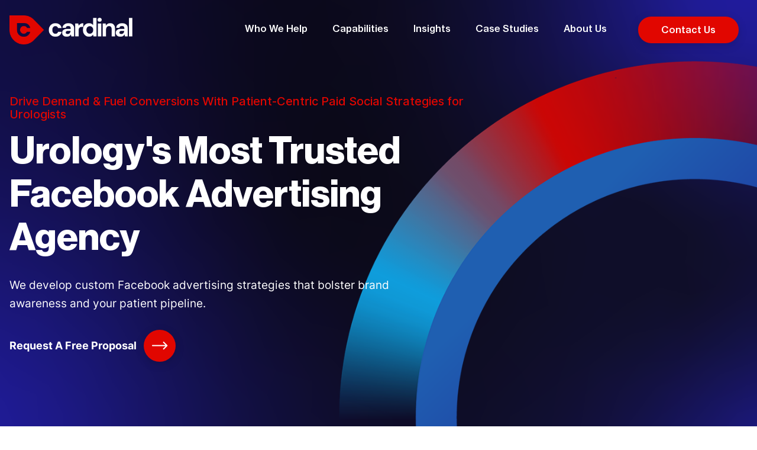

--- FILE ---
content_type: text/html; charset=UTF-8
request_url: https://www.cardinaldigitalmarketing.com/healthcare-specialties/urology-agency/paid-social-facebook-advertising/
body_size: 29370
content:

<!DOCTYPE html>
<html lang="en-US">

    <head>
        <meta charset="UTF-8">
<script>
var gform;gform||(document.addEventListener("gform_main_scripts_loaded",function(){gform.scriptsLoaded=!0}),window.addEventListener("DOMContentLoaded",function(){gform.domLoaded=!0}),gform={domLoaded:!1,scriptsLoaded:!1,initializeOnLoaded:function(o){gform.domLoaded&&gform.scriptsLoaded?o():!gform.domLoaded&&gform.scriptsLoaded?window.addEventListener("DOMContentLoaded",o):document.addEventListener("gform_main_scripts_loaded",o)},hooks:{action:{},filter:{}},addAction:function(o,n,r,t){gform.addHook("action",o,n,r,t)},addFilter:function(o,n,r,t){gform.addHook("filter",o,n,r,t)},doAction:function(o){gform.doHook("action",o,arguments)},applyFilters:function(o){return gform.doHook("filter",o,arguments)},removeAction:function(o,n){gform.removeHook("action",o,n)},removeFilter:function(o,n,r){gform.removeHook("filter",o,n,r)},addHook:function(o,n,r,t,i){null==gform.hooks[o][n]&&(gform.hooks[o][n]=[]);var e=gform.hooks[o][n];null==i&&(i=n+"_"+e.length),gform.hooks[o][n].push({tag:i,callable:r,priority:t=null==t?10:t})},doHook:function(n,o,r){var t;if(r=Array.prototype.slice.call(r,1),null!=gform.hooks[n][o]&&((o=gform.hooks[n][o]).sort(function(o,n){return o.priority-n.priority}),o.forEach(function(o){"function"!=typeof(t=o.callable)&&(t=window[t]),"action"==n?t.apply(null,r):r[0]=t.apply(null,r)})),"filter"==n)return r[0]},removeHook:function(o,n,t,i){var r;null!=gform.hooks[o][n]&&(r=(r=gform.hooks[o][n]).filter(function(o,n,r){return!!(null!=i&&i!=o.tag||null!=t&&t!=o.priority)}),gform.hooks[o][n]=r)}});
</script>

        <meta name="viewport" content="width=device-width, initial-scale=1">
        <link rel="profile" href="https://gmpg.org/xfn/11">
                <meta name='robots' content='index, follow, max-image-preview:large, max-snippet:-1, max-video-preview:-1' />

<!-- Google Tag Manager for WordPress by gtm4wp.com -->
<script data-cfasync="false" data-pagespeed-no-defer>
	var gtm4wp_datalayer_name = "dataLayer";
	var dataLayer = dataLayer || [];
</script>
<!-- End Google Tag Manager for WordPress by gtm4wp.com -->
	<!-- This site is optimized with the Yoast SEO plugin v26.8 - https://yoast.com/product/yoast-seo-wordpress/ -->
	<title>Urology Marketing | Paid Social</title>
	<meta name="description" content="Paid social for urology practices. Ensure patients find you in their time of need by working with a specialized paid social management agency." />
	<link rel="canonical" href="https://www.cardinaldigitalmarketing.com/healthcare-specialties/urology-agency/paid-social-facebook-advertising/" />
	<meta property="og:locale" content="en_US" />
	<meta property="og:type" content="article" />
	<meta property="og:title" content="Urology Marketing | Paid Social" />
	<meta property="og:description" content="Paid social for urology practices. Ensure patients find you in their time of need by working with a specialized paid social management agency." />
	<meta property="og:url" content="https://www.cardinaldigitalmarketing.com/healthcare-specialties/urology-agency/paid-social-facebook-advertising/" />
	<meta property="og:site_name" content="Cardinal Digital Marketing" />
	<meta property="article:publisher" content="https://www.facebook.com/CardinalDigitalMarketing/" />
	<meta property="article:modified_time" content="2025-01-17T01:45:46+00:00" />
	<meta name="twitter:card" content="summary_large_image" />
	<meta name="twitter:site" content="@cardinaldm" />
	<script type="application/ld+json" class="yoast-schema-graph">{"@context":"https://schema.org","@graph":[{"@type":"WebPage","@id":"https://www.cardinaldigitalmarketing.com/healthcare-specialties/urology-agency/paid-social-facebook-advertising/","url":"https://www.cardinaldigitalmarketing.com/healthcare-specialties/urology-agency/paid-social-facebook-advertising/","name":"Urology Marketing | Paid Social","isPartOf":{"@id":"https://www.cardinaldigitalmarketing.com/#website"},"datePublished":"2022-05-18T18:47:20+00:00","dateModified":"2025-01-17T01:45:46+00:00","description":"Paid social for urology practices. Ensure patients find you in their time of need by working with a specialized paid social management agency.","breadcrumb":{"@id":"https://www.cardinaldigitalmarketing.com/healthcare-specialties/urology-agency/paid-social-facebook-advertising/#breadcrumb"},"inLanguage":"en-US","potentialAction":[{"@type":"ReadAction","target":["https://www.cardinaldigitalmarketing.com/healthcare-specialties/urology-agency/paid-social-facebook-advertising/"]}]},{"@type":"BreadcrumbList","@id":"https://www.cardinaldigitalmarketing.com/healthcare-specialties/urology-agency/paid-social-facebook-advertising/#breadcrumb","itemListElement":[{"@type":"ListItem","position":1,"name":"Home","item":"https://www.cardinaldigitalmarketing.com/"},{"@type":"ListItem","position":2,"name":"Who We Help","item":"https://www.cardinaldigitalmarketing.com/healthcare-specialties/"},{"@type":"ListItem","position":3,"name":"Urology","item":"https://www.cardinaldigitalmarketing.com/healthcare-specialties/urology-agency/"},{"@type":"ListItem","position":4,"name":"Urology &#8211; Facebook Ads"}]},{"@type":"WebSite","@id":"https://www.cardinaldigitalmarketing.com/#website","url":"https://www.cardinaldigitalmarketing.com/","name":"Cardinal Digital Marketing","description":"Healthcare Performance Marketing","publisher":{"@id":"https://www.cardinaldigitalmarketing.com/#organization"},"potentialAction":[{"@type":"SearchAction","target":{"@type":"EntryPoint","urlTemplate":"https://www.cardinaldigitalmarketing.com/?s={search_term_string}"},"query-input":{"@type":"PropertyValueSpecification","valueRequired":true,"valueName":"search_term_string"}}],"inLanguage":"en-US"},{"@type":"Organization","@id":"https://www.cardinaldigitalmarketing.com/#organization","name":"Cardinal Digital Marketing","url":"https://www.cardinaldigitalmarketing.com/","logo":{"@type":"ImageObject","inLanguage":"en-US","@id":"https://www.cardinaldigitalmarketing.com/#/schema/logo/image/","url":"https://www.cardinaldigitalmarketing.com/wp-content/uploads/2022/05/Cardinal-Red-Grey-01.svg","contentUrl":"https://www.cardinaldigitalmarketing.com/wp-content/uploads/2022/05/Cardinal-Red-Grey-01.svg","width":"1024","height":"1024","caption":"Cardinal Digital Marketing"},"image":{"@id":"https://www.cardinaldigitalmarketing.com/#/schema/logo/image/"},"sameAs":["https://www.facebook.com/CardinalDigitalMarketing/","https://x.com/cardinaldm","https://www.youtube.com/channel/UC5xJ6gZsgBz3ztsCZl30G9w"]}]}</script>
	<!-- / Yoast SEO plugin. -->


<link rel='dns-prefetch' href='//code.jquery.com' />
<link rel='dns-prefetch' href='//a.omappapi.com' />
<link rel="alternate" type="application/rss+xml" title="Cardinal Digital Marketing &raquo; Feed" href="https://www.cardinaldigitalmarketing.com/feed/" />
<link rel="alternate" type="application/rss+xml" title="Cardinal Digital Marketing &raquo; Comments Feed" href="https://www.cardinaldigitalmarketing.com/comments/feed/" />
<style id='wp-img-auto-sizes-contain-inline-css'>
img:is([sizes=auto i],[sizes^="auto," i]){contain-intrinsic-size:3000px 1500px}
/*# sourceURL=wp-img-auto-sizes-contain-inline-css */
</style>
<style id='wp-block-library-inline-css'>
:root{--wp-block-synced-color:#7a00df;--wp-block-synced-color--rgb:122,0,223;--wp-bound-block-color:var(--wp-block-synced-color);--wp-editor-canvas-background:#ddd;--wp-admin-theme-color:#007cba;--wp-admin-theme-color--rgb:0,124,186;--wp-admin-theme-color-darker-10:#006ba1;--wp-admin-theme-color-darker-10--rgb:0,107,160.5;--wp-admin-theme-color-darker-20:#005a87;--wp-admin-theme-color-darker-20--rgb:0,90,135;--wp-admin-border-width-focus:2px}@media (min-resolution:192dpi){:root{--wp-admin-border-width-focus:1.5px}}.wp-element-button{cursor:pointer}:root .has-very-light-gray-background-color{background-color:#eee}:root .has-very-dark-gray-background-color{background-color:#313131}:root .has-very-light-gray-color{color:#eee}:root .has-very-dark-gray-color{color:#313131}:root .has-vivid-green-cyan-to-vivid-cyan-blue-gradient-background{background:linear-gradient(135deg,#00d084,#0693e3)}:root .has-purple-crush-gradient-background{background:linear-gradient(135deg,#34e2e4,#4721fb 50%,#ab1dfe)}:root .has-hazy-dawn-gradient-background{background:linear-gradient(135deg,#faaca8,#dad0ec)}:root .has-subdued-olive-gradient-background{background:linear-gradient(135deg,#fafae1,#67a671)}:root .has-atomic-cream-gradient-background{background:linear-gradient(135deg,#fdd79a,#004a59)}:root .has-nightshade-gradient-background{background:linear-gradient(135deg,#330968,#31cdcf)}:root .has-midnight-gradient-background{background:linear-gradient(135deg,#020381,#2874fc)}:root{--wp--preset--font-size--normal:16px;--wp--preset--font-size--huge:42px}.has-regular-font-size{font-size:1em}.has-larger-font-size{font-size:2.625em}.has-normal-font-size{font-size:var(--wp--preset--font-size--normal)}.has-huge-font-size{font-size:var(--wp--preset--font-size--huge)}.has-text-align-center{text-align:center}.has-text-align-left{text-align:left}.has-text-align-right{text-align:right}.has-fit-text{white-space:nowrap!important}#end-resizable-editor-section{display:none}.aligncenter{clear:both}.items-justified-left{justify-content:flex-start}.items-justified-center{justify-content:center}.items-justified-right{justify-content:flex-end}.items-justified-space-between{justify-content:space-between}.screen-reader-text{border:0;clip-path:inset(50%);height:1px;margin:-1px;overflow:hidden;padding:0;position:absolute;width:1px;word-wrap:normal!important}.screen-reader-text:focus{background-color:#ddd;clip-path:none;color:#444;display:block;font-size:1em;height:auto;left:5px;line-height:normal;padding:15px 23px 14px;text-decoration:none;top:5px;width:auto;z-index:100000}html :where(.has-border-color){border-style:solid}html :where([style*=border-top-color]){border-top-style:solid}html :where([style*=border-right-color]){border-right-style:solid}html :where([style*=border-bottom-color]){border-bottom-style:solid}html :where([style*=border-left-color]){border-left-style:solid}html :where([style*=border-width]){border-style:solid}html :where([style*=border-top-width]){border-top-style:solid}html :where([style*=border-right-width]){border-right-style:solid}html :where([style*=border-bottom-width]){border-bottom-style:solid}html :where([style*=border-left-width]){border-left-style:solid}html :where(img[class*=wp-image-]){height:auto;max-width:100%}:where(figure){margin:0 0 1em}html :where(.is-position-sticky){--wp-admin--admin-bar--position-offset:var(--wp-admin--admin-bar--height,0px)}@media screen and (max-width:600px){html :where(.is-position-sticky){--wp-admin--admin-bar--position-offset:0px}}

/*# sourceURL=wp-block-library-inline-css */
</style><style id='global-styles-inline-css'>
:root{--wp--preset--aspect-ratio--square: 1;--wp--preset--aspect-ratio--4-3: 4/3;--wp--preset--aspect-ratio--3-4: 3/4;--wp--preset--aspect-ratio--3-2: 3/2;--wp--preset--aspect-ratio--2-3: 2/3;--wp--preset--aspect-ratio--16-9: 16/9;--wp--preset--aspect-ratio--9-16: 9/16;--wp--preset--color--black: #000000;--wp--preset--color--cyan-bluish-gray: #abb8c3;--wp--preset--color--white: #ffffff;--wp--preset--color--pale-pink: #f78da7;--wp--preset--color--vivid-red: #cf2e2e;--wp--preset--color--luminous-vivid-orange: #ff6900;--wp--preset--color--luminous-vivid-amber: #fcb900;--wp--preset--color--light-green-cyan: #7bdcb5;--wp--preset--color--vivid-green-cyan: #00d084;--wp--preset--color--pale-cyan-blue: #8ed1fc;--wp--preset--color--vivid-cyan-blue: #0693e3;--wp--preset--color--vivid-purple: #9b51e0;--wp--preset--gradient--vivid-cyan-blue-to-vivid-purple: linear-gradient(135deg,rgb(6,147,227) 0%,rgb(155,81,224) 100%);--wp--preset--gradient--light-green-cyan-to-vivid-green-cyan: linear-gradient(135deg,rgb(122,220,180) 0%,rgb(0,208,130) 100%);--wp--preset--gradient--luminous-vivid-amber-to-luminous-vivid-orange: linear-gradient(135deg,rgb(252,185,0) 0%,rgb(255,105,0) 100%);--wp--preset--gradient--luminous-vivid-orange-to-vivid-red: linear-gradient(135deg,rgb(255,105,0) 0%,rgb(207,46,46) 100%);--wp--preset--gradient--very-light-gray-to-cyan-bluish-gray: linear-gradient(135deg,rgb(238,238,238) 0%,rgb(169,184,195) 100%);--wp--preset--gradient--cool-to-warm-spectrum: linear-gradient(135deg,rgb(74,234,220) 0%,rgb(151,120,209) 20%,rgb(207,42,186) 40%,rgb(238,44,130) 60%,rgb(251,105,98) 80%,rgb(254,248,76) 100%);--wp--preset--gradient--blush-light-purple: linear-gradient(135deg,rgb(255,206,236) 0%,rgb(152,150,240) 100%);--wp--preset--gradient--blush-bordeaux: linear-gradient(135deg,rgb(254,205,165) 0%,rgb(254,45,45) 50%,rgb(107,0,62) 100%);--wp--preset--gradient--luminous-dusk: linear-gradient(135deg,rgb(255,203,112) 0%,rgb(199,81,192) 50%,rgb(65,88,208) 100%);--wp--preset--gradient--pale-ocean: linear-gradient(135deg,rgb(255,245,203) 0%,rgb(182,227,212) 50%,rgb(51,167,181) 100%);--wp--preset--gradient--electric-grass: linear-gradient(135deg,rgb(202,248,128) 0%,rgb(113,206,126) 100%);--wp--preset--gradient--midnight: linear-gradient(135deg,rgb(2,3,129) 0%,rgb(40,116,252) 100%);--wp--preset--font-size--small: 13px;--wp--preset--font-size--medium: 20px;--wp--preset--font-size--large: 36px;--wp--preset--font-size--x-large: 42px;--wp--preset--spacing--20: 0.44rem;--wp--preset--spacing--30: 0.67rem;--wp--preset--spacing--40: 1rem;--wp--preset--spacing--50: 1.5rem;--wp--preset--spacing--60: 2.25rem;--wp--preset--spacing--70: 3.38rem;--wp--preset--spacing--80: 5.06rem;--wp--preset--shadow--natural: 6px 6px 9px rgba(0, 0, 0, 0.2);--wp--preset--shadow--deep: 12px 12px 50px rgba(0, 0, 0, 0.4);--wp--preset--shadow--sharp: 6px 6px 0px rgba(0, 0, 0, 0.2);--wp--preset--shadow--outlined: 6px 6px 0px -3px rgb(255, 255, 255), 6px 6px rgb(0, 0, 0);--wp--preset--shadow--crisp: 6px 6px 0px rgb(0, 0, 0);}:where(.is-layout-flex){gap: 0.5em;}:where(.is-layout-grid){gap: 0.5em;}body .is-layout-flex{display: flex;}.is-layout-flex{flex-wrap: wrap;align-items: center;}.is-layout-flex > :is(*, div){margin: 0;}body .is-layout-grid{display: grid;}.is-layout-grid > :is(*, div){margin: 0;}:where(.wp-block-columns.is-layout-flex){gap: 2em;}:where(.wp-block-columns.is-layout-grid){gap: 2em;}:where(.wp-block-post-template.is-layout-flex){gap: 1.25em;}:where(.wp-block-post-template.is-layout-grid){gap: 1.25em;}.has-black-color{color: var(--wp--preset--color--black) !important;}.has-cyan-bluish-gray-color{color: var(--wp--preset--color--cyan-bluish-gray) !important;}.has-white-color{color: var(--wp--preset--color--white) !important;}.has-pale-pink-color{color: var(--wp--preset--color--pale-pink) !important;}.has-vivid-red-color{color: var(--wp--preset--color--vivid-red) !important;}.has-luminous-vivid-orange-color{color: var(--wp--preset--color--luminous-vivid-orange) !important;}.has-luminous-vivid-amber-color{color: var(--wp--preset--color--luminous-vivid-amber) !important;}.has-light-green-cyan-color{color: var(--wp--preset--color--light-green-cyan) !important;}.has-vivid-green-cyan-color{color: var(--wp--preset--color--vivid-green-cyan) !important;}.has-pale-cyan-blue-color{color: var(--wp--preset--color--pale-cyan-blue) !important;}.has-vivid-cyan-blue-color{color: var(--wp--preset--color--vivid-cyan-blue) !important;}.has-vivid-purple-color{color: var(--wp--preset--color--vivid-purple) !important;}.has-black-background-color{background-color: var(--wp--preset--color--black) !important;}.has-cyan-bluish-gray-background-color{background-color: var(--wp--preset--color--cyan-bluish-gray) !important;}.has-white-background-color{background-color: var(--wp--preset--color--white) !important;}.has-pale-pink-background-color{background-color: var(--wp--preset--color--pale-pink) !important;}.has-vivid-red-background-color{background-color: var(--wp--preset--color--vivid-red) !important;}.has-luminous-vivid-orange-background-color{background-color: var(--wp--preset--color--luminous-vivid-orange) !important;}.has-luminous-vivid-amber-background-color{background-color: var(--wp--preset--color--luminous-vivid-amber) !important;}.has-light-green-cyan-background-color{background-color: var(--wp--preset--color--light-green-cyan) !important;}.has-vivid-green-cyan-background-color{background-color: var(--wp--preset--color--vivid-green-cyan) !important;}.has-pale-cyan-blue-background-color{background-color: var(--wp--preset--color--pale-cyan-blue) !important;}.has-vivid-cyan-blue-background-color{background-color: var(--wp--preset--color--vivid-cyan-blue) !important;}.has-vivid-purple-background-color{background-color: var(--wp--preset--color--vivid-purple) !important;}.has-black-border-color{border-color: var(--wp--preset--color--black) !important;}.has-cyan-bluish-gray-border-color{border-color: var(--wp--preset--color--cyan-bluish-gray) !important;}.has-white-border-color{border-color: var(--wp--preset--color--white) !important;}.has-pale-pink-border-color{border-color: var(--wp--preset--color--pale-pink) !important;}.has-vivid-red-border-color{border-color: var(--wp--preset--color--vivid-red) !important;}.has-luminous-vivid-orange-border-color{border-color: var(--wp--preset--color--luminous-vivid-orange) !important;}.has-luminous-vivid-amber-border-color{border-color: var(--wp--preset--color--luminous-vivid-amber) !important;}.has-light-green-cyan-border-color{border-color: var(--wp--preset--color--light-green-cyan) !important;}.has-vivid-green-cyan-border-color{border-color: var(--wp--preset--color--vivid-green-cyan) !important;}.has-pale-cyan-blue-border-color{border-color: var(--wp--preset--color--pale-cyan-blue) !important;}.has-vivid-cyan-blue-border-color{border-color: var(--wp--preset--color--vivid-cyan-blue) !important;}.has-vivid-purple-border-color{border-color: var(--wp--preset--color--vivid-purple) !important;}.has-vivid-cyan-blue-to-vivid-purple-gradient-background{background: var(--wp--preset--gradient--vivid-cyan-blue-to-vivid-purple) !important;}.has-light-green-cyan-to-vivid-green-cyan-gradient-background{background: var(--wp--preset--gradient--light-green-cyan-to-vivid-green-cyan) !important;}.has-luminous-vivid-amber-to-luminous-vivid-orange-gradient-background{background: var(--wp--preset--gradient--luminous-vivid-amber-to-luminous-vivid-orange) !important;}.has-luminous-vivid-orange-to-vivid-red-gradient-background{background: var(--wp--preset--gradient--luminous-vivid-orange-to-vivid-red) !important;}.has-very-light-gray-to-cyan-bluish-gray-gradient-background{background: var(--wp--preset--gradient--very-light-gray-to-cyan-bluish-gray) !important;}.has-cool-to-warm-spectrum-gradient-background{background: var(--wp--preset--gradient--cool-to-warm-spectrum) !important;}.has-blush-light-purple-gradient-background{background: var(--wp--preset--gradient--blush-light-purple) !important;}.has-blush-bordeaux-gradient-background{background: var(--wp--preset--gradient--blush-bordeaux) !important;}.has-luminous-dusk-gradient-background{background: var(--wp--preset--gradient--luminous-dusk) !important;}.has-pale-ocean-gradient-background{background: var(--wp--preset--gradient--pale-ocean) !important;}.has-electric-grass-gradient-background{background: var(--wp--preset--gradient--electric-grass) !important;}.has-midnight-gradient-background{background: var(--wp--preset--gradient--midnight) !important;}.has-small-font-size{font-size: var(--wp--preset--font-size--small) !important;}.has-medium-font-size{font-size: var(--wp--preset--font-size--medium) !important;}.has-large-font-size{font-size: var(--wp--preset--font-size--large) !important;}.has-x-large-font-size{font-size: var(--wp--preset--font-size--x-large) !important;}
/*# sourceURL=global-styles-inline-css */
</style>

<style id='classic-theme-styles-inline-css'>
/*! This file is auto-generated */
.wp-block-button__link{color:#fff;background-color:#32373c;border-radius:9999px;box-shadow:none;text-decoration:none;padding:calc(.667em + 2px) calc(1.333em + 2px);font-size:1.125em}.wp-block-file__button{background:#32373c;color:#fff;text-decoration:none}
/*# sourceURL=/wp-includes/css/classic-themes.min.css */
</style>
<link rel='stylesheet' id='font-awesome-css' href='https://www.cardinaldigitalmarketing.com/wp-content/themes/cardinal-digital-marketing/includes/fonts/all.min.css?ver=6.1.01' media='all' />
<link rel='stylesheet' id='cardinal-style-css' href='https://www.cardinaldigitalmarketing.com/wp-content/themes/cardinal-digital-marketing/assets/css/style.min.css?ver=0.0.4' media='all' />
<link rel='stylesheet' id='cardinal-style-theme-css' href='https://www.cardinaldigitalmarketing.com/wp-content/themes/cardinal-digital-marketing/style.css?ver=0.0.4' media='all' />
<script src="https://www.cardinaldigitalmarketing.com/wp-content/themes/cardinal-digital-marketing/assets/includes/vendors/bootstrap/bootstrap.min.js?ver=5.1.3" id="bootstrap-js"></script>
<script src="https://code.jquery.com/jquery-3.6.0.min.js?ver=3.6.0" id="jquery-js"></script>
<script src="https://www.cardinaldigitalmarketing.com/wp-content/themes/cardinal-digital-marketing/assets/includes/vendors/slick/slick.min.js?ver=5.1.3" id="slick-js"></script>


<!-- Google Tag Manager for WordPress by gtm4wp.com -->
<!-- GTM Container placement set to automatic -->
<script data-cfasync="false" data-pagespeed-no-defer type="text/javascript">
	var dataLayer_content = {"pagePostType":"page","pagePostType2":"single-page","pagePostAuthor":"Alex Membrillo"};
	dataLayer.push( dataLayer_content );
</script>
<script data-cfasync="false">
(function(w,d,s,l,i){w[l]=w[l]||[];w[l].push({'gtm.start':
new Date().getTime(),event:'gtm.js'});var f=d.getElementsByTagName(s)[0],
j=d.createElement(s),dl=l!='dataLayer'?'&l='+l:'';j.async=true;j.src=
'//www.googletagmanager.com/gtm.js?id='+i+dl;f.parentNode.insertBefore(j,f);
})(window,document,'script','dataLayer','GTM-WB6QF78');
</script>
<!-- End Google Tag Manager for WordPress by gtm4wp.com --><link rel="preconnect" href="https://fonts.googleapis.com">
<link rel="preconnect" href="https://fonts.gstatic.com" crossorigin>
<link rel="preload"
    href="https://fonts.googleapis.com/css2?family=Montserrat:ital,wght@0,600;0,700;1,700&family=Roboto:ital,wght@0,400;0,700;1,400;1,700&display=swap"
    rel="stylesheet">
<link rel="preload" href="https://b2815130.smushcdn.com/2815130/wp-content/uploads/2023/10/cheerful-people-in-hospital-looking-at-camera-2021-08-26-17-26-45-utc_clipped_rev_2-e1654599229829-min-768x621.png?lossy=1&strip=1&webp=1" as="image" media="(max-width: 480px)">
<link rel="preload" href="https://b2815130.smushcdn.com/2815130/wp-content/uploads/2023/10/cheerful-people-in-hospital-looking-at-camera-2021-08-26-17-26-45-utc_clipped_rev_2-e1654599229829-min-1484x1200.png?lossy=1&strip=1&webp=1" as="image" media="(min-width: 481px)"><link rel="icon" href="https://www.cardinaldigitalmarketing.com/wp-content/uploads/2022/06/cropped-cropped-favicon-cardinal-32x32.png" sizes="32x32" />
<link rel="icon" href="https://www.cardinaldigitalmarketing.com/wp-content/uploads/2022/06/cropped-cropped-favicon-cardinal-192x192.png" sizes="192x192" />
<link rel="apple-touch-icon" href="https://www.cardinaldigitalmarketing.com/wp-content/uploads/2022/06/cropped-cropped-favicon-cardinal-180x180.png" />
<meta name="msapplication-TileImage" content="https://www.cardinaldigitalmarketing.com/wp-content/uploads/2022/06/cropped-cropped-favicon-cardinal-270x270.png" />
		<style id="wp-custom-css">
			.gm-header__nav>.gm-header__navList>.gm-header__hasSubMenu .gm-header__navList .gm-header__navList {
    top: 0;
    position: relative;
    width: auto;
    background: none;
    box-shadow: none;
    padding: 0 !important;
    margin: 0;
    opacity: 1 !important;
    visibility: visible;
    display: block !important;
    z-index: 1;
}


.gm-header__nav>.gm-header__navList>.gm-header__hasSubMenu .gm-header__navList .gm-header__navList li a {
    font-size: 16px;
    color: #5b5959 !important;
    display: inline-block !important;
}


/* summit footer css */

.p-summit .summit-footer {
    background: url(/wp-content/themes/cardinal-digital-marketing/assets/images/summit-modules/summit-footer-bg.jpg) no-repeat center;
    background-size: 1920px;
    padding: 3.6rem 0;
    background-size: cover;
}

.p-summit .left-footer h2.module__heading {
    font-size: 30px;
    font-weight: 300 !important;
}

.p-summit .footer-right {
    padding-left: 150px;
}

.p-summit .summit-footer .footer-links a,
.p-summit .summit-footer ul li a {
    text-decoration: none;
    color: #fff;
}

.p-summit .summit-footer ul li {
    list-style: none;
}

.p-summit .footer-links {
    display: inline;
}

.p-summit .summit-footer ul li a {
    font-size: 20px;
    line-height: 40px;
}

.p-summit .left-footer p {
    padding-right: 80px
}

.p-summit .summit-footer .module__copyright_content p {
    font-size: 14px;
}

.p-summit .footer_logos span {
    padding: 0 10px;
}

.p-summit .module--banner-cta {
    background-size: cover;
}


.sponsor--main {

    justify-content: flex-center;
    gap: 0;
    position: relative;
}

.sponsor--main .sp--item {
    position: relative;
    width: 25%;
    border: 0 !important;
    background: unset !important;

}

.p-summit .module--panels-with-hover-content .panels .panel .image-wrapper {
    z-index: 999;
}

.p-summit .module--panels-with-hover-content .panels .panel .image-wrapper img {
    border-radius: 0px 0px 1.3rem 85px;
}

.p-summit .module--panels-with-hover-content .panels .panel .image-wrapper::after {
    opacity: 1;
}

.p-summit .module--panels-with-hover-content .panels .panel:hover .image-wrapper img {
    opacity: 0;
    transition: 0.5s ease-in;
}

.p-summit .module--panels-with-hover-content .panels .panel:hover .image-wrapper-top {
    opacity: 0;
    transition: 0.5s ease-in;
}

.p-summit .module--panels-with-hover-content .panels .panel:hover .hover-content {
    transition: 0.5s ease-in;
}

.p-summit .module--panels-with-hover-content .panels .panel .image-wrapper::after {
    content: '';
    background: #000;
    width: 100px;
    height: 50px;
    top: -30px;
    position: absolute;
    z-index: -1;
    right: 34px;
    border-top-left-radius: 100px;
    border-top-right-radius: 100px;
}

.p-summit .module--panels-with-hover-content .panels .panel .image-wrapper img {
    height: calc(100% + 35px);
    top: -35px;
}

.p-summit .module--panels-with-hover-content .panels .panel .image-wrapper {
    max-width: 55%;
}





.sponsor--main .sp--item:nth-child(8n+1):hover {
    border-top: 1px solid #fff !important;
    border-bottom: 1px solid #fff !important;
    border-left: 1px solid #fff !important;
    border-right: 1px solid #fff !important;
    background-image: url('https://www.cardinaldigitalmarketing.com/wp-content/themes/cardinal-digital-marketing/assets/images/summit-modules/sponser-bg-1.jpg') !important;
    background-position: center center;
    transition: 0.5s ease-in-out;
    background-size: cover;
    background-position: center;
    background-repeat: no-repeat;

}

.sponsor--main .sp--item:nth-child(8n+2):hover {
    background-image: url('https://www.cardinaldigitalmarketing.com/wp-content/themes/cardinal-digital-marketing/assets/images/summit-modules/sponser-bg-2.jpg') !important;
}

.sponsor--main .sp--item:nth-child(8n+5):hover {
    background-image: url('https://www.cardinaldigitalmarketing.com/wp-content/themes/cardinal-digital-marketing/assets/images/summit-modules/sponser-bg-5.jpg') !important;
}



.sponsor--main .sp--item:nth-child(8n+6):hover {
    background-image: url('https://www.cardinaldigitalmarketing.com/wp-content/themes/cardinal-digital-marketing/assets/images/summit-modules/sponser-bg-6.jpg') !important;
}

.sponsor--main .sp--item:nth-child(8n+3):hover {
    background-image: url('https://www.cardinaldigitalmarketing.com/wp-content/themes/cardinal-digital-marketing/assets/images/summit-modules/sponser-bg-3.jpg') !important;
}

.sponsor--main .sp--item:nth-child(8n+7):hover {
    background-image: url('https://www.cardinaldigitalmarketing.com/wp-content/themes/cardinal-digital-marketing/assets/images/summit-modules/sponser-bg-7.jpg') !important;
}

.sponsor--main .sp--item:nth-child(8n+4):hover {
    background-image: url('https://www.cardinaldigitalmarketing.com/wp-content/themes/cardinal-digital-marketing/assets/images/summit-modules/sponser-bg-4.jpg') !important;
}


.sponsor--main .sp--item:nth-child(8n+8):hover {
    background-image: url('https://www.cardinaldigitalmarketing.com/wp-content/themes/cardinal-digital-marketing/assets/images/summit-modules/sponser-bg-8.jpg') !important;
}

.sponsor--main .sp--item:hover .sp--item-inner::after,
.sponsor--main .sp--item:hover .sp--item-inner::after,
.sponsor--main .sp--item:hover .sp--item-inner::before,
{
    content: '' !important;
}
.sponsor--main .sp--item:hover .sp--item-inner::after,
.sponsor--main .sp--item:hover .sp--item-inner::after{content:none!important;}
.sponsor--main .sp--item a {
    position: relative;
    z-index: 99;
}

.sponsor--main .sp--item:hover img {
    filter: brightness(0) invert(1);
}

.sponsor--main .sp--item .sp--item-inner::before {
    content: "";
    position: absolute;
    top: 0;
    left: 5%;
    height: 1px;
    width: 90%;
    background: linear-gradient(to right, #054CD9, #FE1A82, #004CDA);
    border-top-left-radius: inherit;
    border-top-right-radius: inherit;
}

/* .sponsor--main:hover .sp--item:last-child::after { */
    /* content: none !important; */
/* } */

.sponsor--main .sp--item .sp--item-inner::after {
    content: "";
    position: absolute;
    bottom: 0;
    right: 5%;
    height: 1px;
    width: 90%;
    background: linear-gradient(to right, #054CD9, #FE1A82, #004CDA);
    border-top-left-radius: inherit;
    border-top-right-radius: inherit;
}

.sponsor--main .sp--item::before {
    content: "";
    position: absolute;
    top: 5%;
    left: 0;
    height: 90%;
    width: 1px;
    background: linear-gradient(to right, #054CD9, #FE1A82, #004CDA);
    border-top-left-radius: inherit;
    border-top-right-radius: inherit;
}

.sponsor--main .sp--item::after {
    content: "";
    position: absolute;
    bottom: 5%;
    right: 0;
    height: 90%;
    width: 1px;
    background: linear-gradient(to right, #054CD9, #FE1A82, #004CDA);
    border-top-left-radius: inherit;
    border-top-right-radius: inherit;
}

.sponsor--main .sp--item:first-child .sp--item-inner::before,
.sponsor--main .sp--item:nth-child(2) .sp--item-inner::before,
.sponsor--main .sp--item:nth-child(3) .sp--item-inner::before,
.sponsor--main .sp--item:nth-child(4) .sp--item-inner::before {
    content: '' !important;
}

.sponsor--main .sp--item .sp--item-inner::before,
.sponsor--main .sp--item::after {
    content: none !important;
}

.sponsor--main .sp--item:last-child .sp--item-inner::before {
    content: none;
}

.sponsor--main .sp--item:last-child::after,
.sponsor--main .sp--item:nth-child(4n)::after {
    content: '' !important;
}

.sponsor--main:hover .sp--item:first-child .sp--item-inner::before,
.sponsor--main:hover .sp--item:nth-child(2) .sp--item-inner::before,
.sponsor--main:hover .sp--item:nth-child(3) .sp--item-inner::before,
.sponsor--main:hover .sp--item:nth-child(4) .sp--item-inner::before {
    content: '' !important;
}

.sponsor--main {
    padding-top: 0;
    margin-top: 30px;
}

/* only panel css */
.p-summit .module--panels-with-hover-content .panels .panel .content-wrapper {

    width: 45%;
    ;
}

/* media quereis summit*/
@media only screen and (max-width: 1024px) {
    .p-summit .gm-header__navToggle {
        background: linear-gradient(135deg, #0000ff, #8a2be2, #ff1493, #ff0000);
    }

    .module--featured-video .module__video-wrapper {
        width: 85%;
    }

    .p-summit .module--image-carousel .module__heading.small {
        margin: 0 2rem 0 0;
    }

    .p-summit .button-blue {
        font-size: 1.1rem;
        padding: 9px 20px;
    }

}

@media (max-width: 991px) {
    .p-summit .gm-header__nav.is-open {
        background: linear-gradient(135deg, #0000ff, #8a2be2, #ff1493, #ff0000);
    }
}

@media only screen and (max-width: 768px) {
    .p-summit .footer-right {
        padding-left: calc(var(--bs-gutter-x) * 0.5);
    }

    .p-summit .left-footer p {
        padding-right: 0px;
    }

    .p-summit ul#menu-summit-footer-menu {
        padding: 0;
    }

    .p-summit .footer_logos img {
        height: 25px;
        margin: 10px auto;
    }

    .p-summit .module--two-column .row.flex-row-reverse .col-md-6:nth-child(2) {
        padding-right: calc(var(--bs-gutter-x) * 0.5);
    }

    .p-summit .module__heading {
        color: #004CDB;
        font-family: "Asap Condensed", sans-serif;
        padding-right: 0;
    }

    .p-summit .module--four-panels {
        padding: 0 !important;
    }

    .p-summit .module--four-panels .container {
        padding: 2rem 0;
    }

    .p-summit .module--four-panels .panels {
        padding: 0 3.5rem;
    }

    .p-summit .m-subscribe__formContainer.form {
        padding: 2rem 2rem;
    }

    .p-summit .module--image-carousel .module__heading.small {
        margin: 0;
        text-align: center;
    }

    .p-summit .module--image-carousel .module__heading.small::after {
        display: none;
    }

    .p-summit .module--four-panels .panels .panel {

        padding: 1rem;
    }

    .module--two-column .module__image-wrapper {
        padding-left: 0 !important;
        padding-right: 0px !important;
        margin-bottom: 20px;
    }

    .module--featured-video .module__video-wrapper {
        width: 90%;
    }

    .p-summit .module--testimonials {
        background-position: top;
        padding: 1rem 0 !important;
    }

    .p-summit .module--testimonials .t--text {
        padding: 0 1rem 1rem;
        min-height: 25rem;
        align-items: center;
    }

    .p-summit .module--testimonials .auth--image {
        margin: -35px auto 20px;
        position: absolute;
        top: 0;
        left: 50%;
        transform: translate(-50%, 0);
    }

    .p-summit .module--testimonials .t--text p {
        padding-top: 140px;
    }

    .summit--testimonials .t--author .auth--name span {
        font-size: 16px;
        line-height: 20px;
    }

    .summit--testimonials .t--author .auth--desig span {
        font-size: 14px;
    }

    .summit--testimonials .t--author {
        min-height: auto;
        display: flex;
        align-items: center;
        justify-content: space-between;
    }

    .summit--testimonials .st--item .inner {
        padding: 0;
        height: auto !important;
        display: inline-grid;
        justify-content: center;
        align-items: self-end;
    }

    .p-summit .module--testimonials .slick-list {
        padding-top: 0;
    }

    .sponsor--main .sp--item {
        width: 50%;
    }

    .sponsor--main .sp--item img {
        max-width: 80%;
    }

    .sponsor--main .sp--item:nth-child(2n)::after {
        content: '' !important;
    }

    .sponsor--main:hover .sp--item:nth-child(2n)::after {
        content: none !important;
    }

    .sponsor--main .sp--item:nth-child(3) .sp--item-inner::before,
    .sponsor--main .sp--item:nth-child(4) .sp--item-inner::before {
        content: none !important;
    }


    .p-summit .module--accordion .module__content .tab-content .accordion-wrapper .accordion .exposed-content .d-t-wrapper {
        flex-basis: 50%;
        margin-top: -122px;
        border-radius: 0 0 8px 0 !important;
        display: flex;
    }


    .p-summit .module--accordion .module__content .tab-content .accordion-wrapper .accordion .exposed-content .plus-icon {
        width: 20%;
        flex-basis: 120%;

        min-height: 4.3rem;
        position: absolute;
        top: 0;
        right: 10px;
    }

    .p-summit .module--accordion .module__content .tab-content .accordion-wrapper .accordion .type {
        padding: 1.4rem 2rem;
        flex-basis: 100%;
        margin-top: 0;
        left: 40%;
        position: absolute;
        top: 0;
        display: block !important;
        width: 40%;
    }

    .p-summit .module--accordion .module__content .tab-content .accordion-wrapper .accordion {
        margin-top: 20px;
    }

    .module--accordion .header {
        top: 0;
    }

    .p-summit .module--accordion .module__content .tab-content .accordion-wrapper .accordion .exposed-content {
        display: block !important;
    }

    .p-summit .module--accordion .module__content .tab-content .accordion-wrapper .accordion .time {
        border-radius: .5rem .5rem 0 0;

    }

    .p-summit .mobile-only {
        margin-bottom: 20px;
    }

    .p-summit .module--accordion .module__content .tab-content .accordion-wrapper .accordion .hidden-content .description {
        padding: 1rem;
    }

    .date {
        color: #fff;
        margin: 0 auto;
        text-align: center;
    }

    .p-summit .module--accordion .module__content .tab-content .accordion-wrapper .accordion .exposed-content .title {
        border-radius: .5rem .5rem 0 0;
    }

    .p-summit .speakers--part {
        padding: 1rem;
    }

    .p-summit .speaker--item .text--content {
        padding-top: 0;
    }

    .module--featured-video .module__video-wrapper iframe,
    .module--featured-video .module__video-wrapper object,
    .module--featured-video .module__video-wrapper embed {
        height: 100%;
    }

    .p-summit .module--four-panels .slick-slider .slick-arrow {
        display: block !important;
    }

    .p-summit .module--four-panels .slick-slider .slick-next.slick-arrow {
        right: 12px;
        background: url('/wp-content/themes/cardinal-digital-marketing/assets/images/summit-modules/arrow-next.png') no-repeat;
        width: 35px;
        height: 40px;
        background-size: 35px;
        position: absolute;
        top: 50%;
        z-index: 9;
        transform: translateY(-50%);
    }

    .p-summit .module--four-panels .slick-slider .slick-prev {
        background: url('/wp-content/themes/cardinal-digital-marketing/assets/images/summit-modules/arrow-previous.png') no-repeat;
        width: 35px;
        height: 40px;
        background-size: 35px;
        left: 12px;
        z-index: 9;
        position: absolute;
        top: 50%;
        transform: translateY(-50%);
    }

    .p-summit .module--four-panels .slick-slider .fa {
        display: none;
    }

    .p-summit .module--four-panels .panels .panel .image-wrapper {
        margin-bottom: 1.5rem;
    }

    .p-summit .module--four-panels .panels .panel .image-wrapper img {
        max-width: 30%;
    }
}

@media only screen and (max-width: 767px) {
    .module--panels-with-hover-content .slick-track .slick-slide {
        height: calc(100% + 35px) !important;
    }
}

@media only screen and (max-width: 480px) {
    .p-summit .module--panels-with-hover-content .panels .panel .image-wrapper::after {
        top: -8px;
        right: 20px;
    }

    .p-summit .module--panels-with-hover-content .panels .panel .hover-content {
        padding: 0.5rem;
        line-height: 1.1rem;

    }

    .p-summit .module--panels-with-hover-content .panels .panel {
        padding-top: 30px;
    }

    .p-summit .module--panels-with-hover-content .panels .panel .image-wrapper img {
        height: calc(100% + 20px);
        top: -17px;
    }

    .sponsor--main .sp--item {
        width: 100%;
    }

    .sponsor--main:hover .sp--item::after {
        content: none !important;
    }

    .sponsor--main .sp--item::after {
        content: '' !important;
    }

    .sponsor--main .sp--item:nth-child(2) .sp--item-inner::before {
        content: none !important;
    }

    .p-summit .slide.slick-slide {
        padding-top: 45px;
    }

    .summit--testimonials .t--author .auth--name span,
    .summit--testimonials .t--author .auth--desig span {
        padding: 2px 0px;
    }

    .p-summit .module__heading.small {
        font-size: 1.8rem;
    }

    .p-summit .module--accordion .module__content .tab-content .accordion-wrapper .accordion .exposed-content .plus-icon::before {
        font-size: 1.9rem;
    }

    .p-summit .module--accordion .module__content .tab-content .accordion-wrapper .accordion .exposed-content .title {
        width: 80%;
    }
}


/* gurmeet */

.team-card-main {
    position: relative;
    padding-top: 100px;
    flex-basis: 31.33%;
    margin: 0 1% 0;
	border-right:1px solid #fff;
}
.p-summit .module--panels-with-hover-content .panels .panel{margin:0;}
	.team-profile-top img {
    width: 90%;
}

    .team-section {
      display: flex;
      gap: 40px;
      align-items: center;
      justify-content: center;
      flex-wrap: wrap;
    }

    .team-boxes {
      display: flex;
      flex-direction: column;
      gap: 20px;
      flex: 1;
      max-width: 500px;
    }
    .team-card {position:relative; z-index:2;}


    .team-logo img {
  max-width:180px;
    }
.team-card::before {
    background: #000;
    content: '';
    left: 46%;
    right: 0;
    width: 45%;
    height: 50%;
    top: 50%;
    z-index: 1;
    border-radius: 20px 0 20px 10px;
    position: absolute;
}
 .team-info {
    float: left;
	width:40%;
	padding:15px 0  0 20px;
    z-index: 99;
    position: relative;    transition: 0.5s ease-in;
}
.team-card {
    height: 345px;
    overflow: hidden;    border-radius:20px;
}
.team-profile{float:right; width:60%; position:relative; z-index:3;}
    .team-info h3 {
      margin: 0; color: #fff;
      font-size: 40px;    transition: 0.5s ease-in;
    }
.team-profile img {
    top: -25px;
    position: relative;
    display: block;
    width: 90%;
    right: -25px;
    height: 100%;
    transition: 0.5s ease-in;
    z-index: 99;
    border-radius: 0 0 20px 20px;
}

    .team-button {
      padding: 8px 16px;
      background-color: #007bff;
      color: white;
      border: none;
      border-radius: 6px;
      cursor: pointer;
    }

    .team-image {
      flex: 1;
      max-width: 500px;
    }

    .team-image img {
      width: 100%;
      border-radius: 12px;    transition: 0.5s ease-in;
      box-shadow: 0 4px 12px rgba(0,0,0,0.1);
    }
.team-profile::before {
    content: '';
    background: #fff;
    position: absolute;
    border-left:37px solid #fff;
    border-top:48px solid #000000;
    z-index: 9;
    top: 276px;
    left: -5%;
}

.team-card::before {
    background: #000;
    content: '';
    left: 44%;
    right: 0;
    width: 56%;
    height: 45%;
    top: 50%;
    z-index: 1;
    border-radius: 20px 0 20px 20px;
    position: absolute;
    overflow: hidden;
}
.team-card::after {
    content: '';
    position: absolute;
    left: 0;
    right: 0;
    height: 80%;   
    width: 100%;
    border-radius: 20px 20px 0px 20px;
    background-color: #000;
	    background: linear-gradient(180deg, rgb(0, 69, 202) 6%, rgb(0, 5, 33) 100%);
    top: 0;
    z-index: 1;
    padding: 20px;
}
.team-card a {
    position: absolute;
    top: 300px;
}
.hover-content {
    position: absolute;
    left: 0;
    right: 0;
    top: 0;
    padding: 5px;
    opacity: 0;
}
.team-card {
    height: 345px;
    position: relative;
}
.team-card-main::before {
   /* content: '';
    background: #000;
    position: absolute;
    top: 73px;
    right: 25px;
    width: 95px;
    height: 95px;
    border-radius: 50%;
    opacity: 0;
    transition: 0.5s ease-in; */
}
.p-summit .module--panels-with-hover-content .module__button-wrapper {
    text-align: left;
    position: absolute;
    top: -14px;
    left: 2px;
    z-index: 99;
}
.p-summit .module--panels-with-hover-content .panels .panel .company-logo {
  margin:4px 0;
	max-width:110px;
}
.p-summit .module--panels-with-hover-content .panels .panel .hover-content{background:transparent!important;     height:60%;}
.p-summit .module--panels-with-hover-content .panels .panel .heading {
    max-width: 100% !important;
    font-size: 2rem;
      height: 6.3rem;
}

.team-card-main:hover .team-profile-top{opacity:0;}
.team-card-main:hover::before{opacity:1; }
.team-card-main:hover .team-info h3.heading,
.team-card-main:hover .team-info .subheading,
.team-card-main:hover .team-info .company-logo {opacity:0;}
.team-card-main:hover .team-profile img{opacity:0;}

.team-card-main:hover .team-card::after{background:#000;}
.team-card-main:hover .hover-content{opacity: 1;padding:10px; z-index:99;color:#fff;
}
.team-profile-top {
    position: absolute;
    width: 60%;
    top: 75px;
    right: -25px;
    height: 50%;
    overflow: hidden; transition: 0.5s ease-in;
}
.desk-btn{display:none!important;}
    @media (max-width: 1024px) {
			.team-card-main {
    position: relative;
    padding-top: 100px;
    flex-basis: 100%;
    margin: 0 auto;
    max-width: 411px;
}
    }
   @media (max-width: 767px) {
.team-card {
    height: auto;
    position: relative;
}
		 .team-card-main:hover .mob-btn{opacity:0; z-index:-1;}
    .team-info {
        height: 337px!important;
    }
     .module--panels-with-hover-content .slick-track .slick-slide {
        height: auto !important;
    }
		 .team-card::before{width:100%; left:0;}
    .p-summit .module--panels-with-hover-content .panels .panel {
        padding-top: 0!important;
    }
    .team-profile img {
        top: auto;
        right: 0;
        height: 266px;
        width: auto;
        left: auto;
        position: absolute;
        bottom: 15px;
        border-radius: 00 0 20px 0;
    }
.p-summit .module--panels-with-hover-content .module__button-wrapper {
    text-align: left;
    position: absolute;
    top: -68px;
    left: 12px;
    z-index: 99;
}
			.team-profile-top{display:none;}
			.p-summit .module--panels-with-hover-content .panels .panel .heading,	.p-summit .module--panels-with-hover-content .panels .panel .subheading{        height: 3rem; max-width: 60%!important;}
			.team-profile::before {
   content:none;
		 }
		 .p-summit .module--panels-with-hover-content .panels .panel .heading{font-size:1.7rem;}
		 .team-card::before{height:38%;}
		     .p-summit .module--panels-with-hover-content .panels .panel {
           height: calc(100% + 30px);
    }
					.team-profile,.team-info{float:none; width:100%;}
		 .team-info{height:240px;}
.panels.panels-slider.slick-initialized.slick-slider {
    margin: 0 10px;
}
}

/* new video section css */
.module__video-section {
  position: relative;
  width: 100%;
  min-height: 100vh; /* full screen height */
  overflow: hidden;
}

.module__video-background {
  position: relative;
  width: 100%;
  height: 100vh; /* full screen height */
  overflow: hidden;
}

.module__video-background video,
.module__video-background iframe {
  position: absolute;
  top: 50%;
  left: 50%;
  min-width: 100%;
  min-height: 100%;
width: 100%;
    height: 100%;
  transform: translate(-50%, -50%);
  object-fit: cover;
}


.module--video-section .module__video-content {
  position: relative;
  z-index: 2;
  padding: 0;
  color: #fff;
}
.module--video-section
.module__header h2, .module--video-section
.module__header .module__subheading, .module--video-section
.module__header .module__blurb {
  color: #fff;
}
.module--video-section {position:relative; padding: 0 !important;}
.module--video-section  .module__header {
        margin-bottom: 0;
    }
.module--video-section .module__subheading, .module--video-section .module__blurb, .module--video-section .module__heading{color:#fff; margin:0 auto 10px;}
.module--video-section::before {
    position: absolute;
	content:'';
	left:0;
	right:0;
	top:0;
	bottom:0;
	width:100%;
	height:100%;
	background:rgba(0,0,0,0.3);    z-index: 1;
}
.module--video-section .module__video-content {
    position: absolute;
    top: 50%;
    left: 50%;
    transform: translate(-50%, 0);
    padding: 0;
    color: #fff;
}

.module__video-background iframe {
  position: absolute;
  top: 50%; left: 50%;
  width: 100%; 
  height: 100%;
  transform: translate(-50%, -50%);
  object-fit: cover;
  pointer-events: none;
}

/* Hide YouTube branding and controls */
.module__video-background iframe::-webkit-media-controls {
  display: none !important;
}
@media only screen and (max-width: 1024px) {
	.module__video-section {
    min-height: 450px;    
}
.module__video-background {
       height: 450px;
}
}
@media only screen and (max-width: 767px) {
	.module__video-section {
    min-height: 350px;    
}
.module__video-background {
       height: 350px;
}
	.module--video-section .module__video-content {
    top: 20%;
}

}
@media only screen and (max-width: 480px) {
	.module__video-section {
    min-height: 300px;    
}
.module__video-background {
       height: 300px;
}
}

@media only screen and (max-width: 390px) {
	.module__video-section {
    min-height: 270px;    
}
.module__video-background {
       height: 270px;
}
}		</style>
		
        <!-- Global site tag (gtag.js) - Google Analytics -->
<script async src="https://www.googletagmanager.com/gtag/js?id=UA-9554165-2"></script>
<script>
  window.dataLayer = window.dataLayer || [];
  function gtag(){dataLayer.push(arguments);}
  gtag('js', new Date());

  gtag('config', 'UA-9554165-2');
</script>
        <!-- Global site tag (gtag.js) - Google Analytics -->
<script async src="https://www.googletagmanager.com/gtag/js?id=G-WDVNCW7WHP"></script>
<script>
  window.dataLayer = window.dataLayer || [];
  function gtag(){dataLayer.push(arguments);}
  gtag('js', new Date());

  gtag('config', 'G-WDVNCW7WHP');
</script>
<script>
$(document).ready(function(){

    var div = $('.gm-header');
    var start = $(div).offset().top;

    $(window).on('scroll', function(){
        var p = $(window).scrollTop();

        if (p > start || p > 100) {
            div.addClass('fixed');
        } else {
            div.removeClass('fixed');
        }
    });

});

</script>
        <script> (function(ss,ex){ window.ldfdr=window.ldfdr||function(){(ldfdr._q=ldfdr._q||[]).push([].slice.call(arguments));}; (function(d,s){ fs=d.getElementsByTagName(s)[0]; function ce(src){ var cs=d.createElement(s); cs.src=src; cs.async=1; fs.parentNode.insertBefore(cs,fs); }; ce('https://sc.lfeeder.com/lftracker_v1_'+ss+(ex?'_'+ex:'')+'.js'); })(document,'script'); })('kn9Eq4RwgB0aRlvP'); </script>

            <!-- Meta Pixel Code -->
            <script>
            !function(f,b,e,v,n,t,s)
            {if(f.fbq)return;n=f.fbq=function(){n.callMethod?
            n.callMethod.apply(n,arguments):n.queue.push(arguments)};
            if(!f._fbq)f._fbq=n;n.push=n;n.loaded=!0;n.version='2.0';
            n.queue=[];t=b.createElement(e);t.async=!0;
            t.src=v;s=b.getElementsByTagName(e)[0];
            s.parentNode.insertBefore(t,s)}(window, document,'script',
            'https://connect.facebook.net/en_US/fbevents.js');
            fbq('init', '306331366391223');
            fbq('track', 'PageView');
            </script>
            <noscript><img height="1" width="1" style="display:none"
            src="https://www.facebook.com/tr?id=306331366391223&ev=PageView&noscript=1"
            /></noscript>
            <!-- End Meta Pixel Code -->

        <script type="text/javascript" src="https://secure.agilebusinessvision.com/js/779826.js" ></script>

    <link rel='stylesheet' id='gform_basic-css' href='https://www.cardinaldigitalmarketing.com/wp-content/plugins/gravityforms/assets/css/dist/basic.min.css?ver=2.8.11' media='all' />
<link rel='stylesheet' id='gform_theme_components-css' href='https://www.cardinaldigitalmarketing.com/wp-content/plugins/gravityforms/assets/css/dist/theme-components.min.css?ver=2.8.11' media='all' />
<link rel='stylesheet' id='gform_theme_ie11-css' href='https://www.cardinaldigitalmarketing.com/wp-content/plugins/gravityforms/assets/css/dist/theme-ie11.min.css?ver=2.8.11' media='all' />
<link rel='stylesheet' id='gform_theme-css' href='https://www.cardinaldigitalmarketing.com/wp-content/plugins/gravityforms/assets/css/dist/theme.min.css?ver=2.8.11' media='all' />
</head>
    

<script>
   document.addEventListener('DOMContentLoaded', () => {
    const elements = [
        '#postdivrich',
        '#commentstatusdiv',
        '#commentsdiv',
        '#acfe-author',
        '#formatdiv',
        '#categorydiv',
        '#tagsdiv-post_tag',
        '#trackbacksdiv'
    ];
    
    elements.forEach(selector => {
        const element = document.querySelector(selector);
        if (element) {
            element.style.display = 'block';
            element.style.visibility = 'visible';
        }
    });
});

</script>


<script>
    document.addEventListener('DOMContentLoaded', function () {
        const body = document.body;
        const header = document.querySelector('.gm-header');
        
        if (body.classList.contains('p-solution') && header) {
            header.classList.add('white_header');
        }

        if (body.classList.contains('p-webinar') && header) {
            header.classList.add('white_header');
        }
    });
</script>

    <body class="p-page">
        <noscript><img alt="" src="https://secure.agilebusinessvision.com/779826.png" style="display:none;" /></noscript>
        <div id="root">
                      <header
                class="gm-header js-header  white_header">
                <div class="container">
                    <div class="row">
                        <div class="col-12">
                            <div class="gm-header__inner">
                                <a class="gm-header__logoLink" href="https://www.cardinaldigitalmarketing.com/">

                                    
                                    <img class="gm-header__logoImage gm_logo" src="https://www.cardinaldigitalmarketing.com/wp-content/uploads/2025/01/cardinal-logo.svg"
                                        alt="" />

                                        <!-- white logo -->
                                        <img class="gm-header__logoImage white_logo"
                                        src="https://www.cardinaldigitalmarketing.com/wp-content/themes/cardinal-digital-marketing/assets/images/logo-white.png"
                                        alt="Cardinal Digital Marketing" />

                                    
                                </a>
                                <button class="gm-header__navToggle js-headerNavToggle" aria-label="Toggle Menu">
                                    <span class="gm-header__navToggleText js-headerNavToggleText">Open Menu</span>

                                    <svg class="gm-header__navToggleIcon is-open" xmlns="http://www.w3.org/2000/svg" width="28" height="12"><g transform="translate(-331 -24)" fill="currentColor"><rect width="28" height="3" rx="1.5" transform="translate(331 24)" /><rect width="28" height="3" rx="1.5" transform="translate(331 33)" /></g></svg>
                                    <svg class="gm-header__navToggleIcon is-close" viewBox="0 0 32 32" xmlns="http://www.w3.org/2000/svg"><g><line fill="none" stroke="currentColor" stroke-linecap="round" stroke-linejoin="round" stroke-width="3px" x1="7" x2="25" y1="7" y2="25"/><line fill="none" stroke="currentColor" stroke-linecap="round" stroke-linejoin="round" stroke-width="3px" x1="7" x2="25" y1="25" y2="7"/></g></svg>                                </button>
                                <nav class="gm-header__nav js-headerNav" role="navigation" aria-label="Main Navigation">

                                    <ul class="gm-header__navList"><li class="gm-header__navItem gm-header__menuCol2 gm-header__hasSubMenu"><a class="gm-header__navLink" href="https://www.cardinaldigitalmarketing.com/healthcare-specialties/"><span class="gm-header__navItemText">Who We Help</span></a>
<ul class="gm-header__navList">
	<li class="gm-header__navItem"><a class="gm-header__navLink" href="https://www.cardinaldigitalmarketing.com/healthcare-specialties/specialty-practice-agency/"><span class="gm-header__navItemText">Multi-Location Provider Groups</span></a></li>
	<li class="gm-header__navItem"><a class="gm-header__navLink" href="https://www.cardinaldigitalmarketing.com/healthcare-specialties/mental-healthcare-providers-agency/"><span class="gm-header__navItemText">Behavioral Health</span></a></li>
	<li class="gm-header__navItem"><a class="gm-header__navLink" href="https://www.cardinaldigitalmarketing.com/healthcare-specialties/dentists-dsos-agency/"><span class="gm-header__navItemText">DSOs</span></a></li>
	<li class="gm-header__navItem"><a class="gm-header__navLink" href="https://www.cardinaldigitalmarketing.com/healthcare-specialties/hospital-agency/"><span class="gm-header__navItemText">Health Systems</span></a></li>
	<li class="gm-header__navItem"><a class="gm-header__navLink" href="https://www.cardinaldigitalmarketing.com/healthcare-specialties/family-practice-agency/"><span class="gm-header__navItemText">Primary Care</span></a></li>
	<li class="gm-header__navItem"><a class="gm-header__navLink" href="https://www.cardinaldigitalmarketing.com/healthcare-specialties/veterinary-medicine-agency/"><span class="gm-header__navItemText">Veterinary Medicine</span></a></li>
	<li class="gm-header__navItem"><a class="gm-header__navLink" href="https://www.cardinaldigitalmarketing.com/healthcare-specialties/private-equity-agency/"><span class="gm-header__navItemText">Private Equity</span></a></li>
	<li class="gm-header__navItem"><a class="gm-header__navLink" href="https://www.cardinaldigitalmarketing.com/healthcare-specialties/dermatology-agency/"><span class="gm-header__navItemText">Dermatology</span></a></li>
</ul>
</li>
<li class="gm-header__navItem gm-header__menuCol2 gm-header__hasSubMenu"><a class="gm-header__navLink" href="https://www.cardinaldigitalmarketing.com/healthcare-services/"><span class="gm-header__navItemText">Capabilities</span></a>
<ul class="gm-header__navList">
	<li class="gm-header__navItem gm-header__hasSubMenu"><a class="gm-header__navLink" href="https://www.cardinaldigitalmarketing.com/services/paid-media/"><span class="gm-header__navItemText">Paid Media</span></a>
	<ul class="gm-header__navList">
		<li class="gm-header__navItem small-icon"><a class="gm-header__navLink" href="https://www.cardinaldigitalmarketing.com/healthcare-services/ppc-management/"><span class="gm-header__navItemText">Google Ads<small class="nav_desc" >Drive high-quality leads with scalable Google Ads strategies.</small></span></a></li>
		<li class="gm-header__navItem small-icon"><a class="gm-header__navLink" href="https://www.cardinaldigitalmarketing.com/services/paid-social-advertising/"><span class="gm-header__navItemText">Meta Ads<small class="nav_desc" >Bolster brand awareness and drive demand via Facebook and Instagram.</small></span></a></li>
		<li class="gm-header__navItem small-icon"><a class="gm-header__navLink" href="https://www.cardinaldigitalmarketing.com/healthcare-services/programmatic-display/"><span class="gm-header__navItemText">Display &#038; Video Ads<small class="nav_desc" >Stay top of mind with engaging display ads.</small></span></a></li>
		<li class="gm-header__navItem small-icon"><a class="gm-header__navLink" href="https://www.cardinaldigitalmarketing.com/healthcare-services/tiktok-advertising/"><span class="gm-header__navItemText">TikTok Ads<small class="nav_desc" >Supercharge your brand with engaging and authentic video content.</small></span></a></li>
		<li class="gm-header__navItem small-icon"><a class="gm-header__navLink" href="https://www.cardinaldigitalmarketing.com/services/performance-creative/"><span class="gm-header__navItemText">Performance Creative</span></a></li>
	</ul>
</li>
	<li class="gm-header__navItem"><a class="gm-header__navLink" href="https://www.cardinaldigitalmarketing.com/healthcare-services/search-engine-optimization/"><span class="gm-header__navItemText">SEO &#038; AISO<small class="nav_desc" >Win visibility with AI-optimized search strategies</small></span></a></li>
	<li class="gm-header__navItem"><a class="gm-header__navLink" href="https://www.cardinaldigitalmarketing.com/services/patient-acquisition-strategy/"><span class="gm-header__navItemText">Patient Acquisition Strategy</span></a></li>
	<li class="gm-header__navItem gm-header__hasSubMenu"><a class="gm-header__navLink" href="https://www.cardinaldigitalmarketing.com/services/business-intelligence/"><span class="gm-header__navItemText">Business Intelligence</span></a>
	<ul class="gm-header__navList">
		<li class="gm-header__navItem small-icon"><a class="gm-header__navLink" href="https://www.cardinaldigitalmarketing.com/healthcare-services/revrx/"><span class="gm-header__navItemText">RevRx™<small class="nav_desc" >Build an intelligent channel mix that lowers CAC while driving patient growth.</small></span></a></li>
		<li class="gm-header__navItem small-icon"><a class="gm-header__navLink" href="https://www.cardinaldigitalmarketing.com/healthcare-services/reporting-marketing-analytics/"><span class="gm-header__navItemText">Analytics</span></a></li>
	</ul>
</li>
	<li class="gm-header__navItem"><a class="gm-header__navLink" href="https://www.cardinaldigitalmarketing.com/healthcare-services/website-design/"><span class="gm-header__navItemText">Website Design<small class="nav_desc" >Create scalable websites patients love.</small></span></a></li>
</ul>
</li>
<li class="gm-header__navItem gm-header__menuCol2 gm-header__hasSubMenu"><a class="gm-header__navLink" href="https://www.cardinaldigitalmarketing.com/healthcare-resources/"><span class="gm-header__navItemText">Insights</span></a>
<ul class="gm-header__navList">
	<li class="gm-header__navItem"><a class="gm-header__navLink" href="https://www.cardinaldigitalmarketing.com/healthcare-resources/blog/"><span class="gm-header__navItemText">Blog</span></a></li>
	<li class="gm-header__navItem"><a class="gm-header__navLink" href="https://www.cardinaldigitalmarketing.com/healthcare-resources/webinars/"><span class="gm-header__navItemText">Webinars &#038; Events</span></a></li>
	<li class="gm-header__navItem"><a class="gm-header__navLink" href="https://www.cardinaldigitalmarketing.com/healthcare-resources/podcast/"><span class="gm-header__navItemText">Podcast</span></a></li>
	<li class="gm-header__navItem"><a class="gm-header__navLink" href="https://www.cardinaldigitalmarketing.com/scalingup-healthcare-performance-marketing-summit/"><span class="gm-header__navItemText">Scaling Up Summit</span></a></li>
</ul>
</li>
<li class="gm-header__navItem"><a class="gm-header__navLink" href="https://www.cardinaldigitalmarketing.com/healthcare-case-study/"><span class="gm-header__navItemText">Case Studies</span></a></li>
<li class="gm-header__navItem gm-header__menuCol2"><a class="gm-header__navLink" href="https://www.cardinaldigitalmarketing.com/about-us/"><span class="gm-header__navItemText">About Us</span></a></li>
<li class="gm-header__navItem is-highlighted"><a class="gm-header__navLink" href="https://www.cardinaldigitalmarketing.com/contact-us/"><span class="gm-header__navItemText">Contact Us</span></a></li>
</ul>								</nav>
                            </div>
                        </div>
                    </div>
                </div>
            </header>
                      <main class="main">
<style>
.m-hero-helo-holder::before {
     
        background-image: url('https://www.cardinaldigitalmarketing.com/wp-content/uploads/2025/01/Halo-Triple-A-ss.png');
    }
</style>

<div class="m-hero-outer">
    
        <div class="m-hero"  style="background-image:url('https://www.cardinaldigitalmarketing.com/wp-content/uploads/2025/01/hero-background-gradient-halo-shape.png');" >

            <div class="m-hero-helo-holder">
                <div class="container">
                    <div class="row m-hero__row">
                        <div class="col-xs-12 col-md-10 offset-md-1 col-lg-6 offset-lg-0 m-hero__column">
                            <div class="m-hero__body">

                                
                                <span class="m-hero__pretitle">Drive Demand & Fuel Conversions With Patient-Centric Paid Social Strategies for Urologists</span>

                                
                                
                                <h1 class="m-hero__title">Urology's Most Trusted Facebook Advertising Agency</h1>

                                
                                
                                <div class="m-hero__intro u-content">
                                    <p><span style="font-weight: 400;">We develop custom Facebook advertising strategies that bolster brand awareness and your patient pipeline.</span></p>
                                </div>

                                
                                
                                    <a class="c-button c-button--primary m-hero__link" href="#contact">
                                         Request A Free Proposal                                    </a>

                                            
                                

                            </div>
                        </div>

                        
                    </div>
                </div>
            </div>
        </div>

    
        <div class="m-hero__footer">
            <div class="container">
                <div class="row">
                    <div class="col-xs-12">
                        <div class="m-hero__footerInner d-flex">
                            
                            <div class="m-logos__logos">

                                
                                <div class="m-logos__logoContainer">

                                    <img width="474" height="105" src="https://www.cardinaldigitalmarketing.com/wp-content/uploads/2022/06/Cameron-Grey.svg" class="m-logos__logo" alt="" decoding="async" />
                                </div>

                                
                                <div class="m-logos__logoContainer">

                                    <img width="459" height="109" src="https://www.cardinaldigitalmarketing.com/wp-content/uploads/2022/06/CareSpot-Grey.svg" class="m-logos__logo" alt="" decoding="async" fetchpriority="high" />
                                </div>

                                
                                <div class="m-logos__logoContainer">

                                    <img width="470" height="113" src="https://www.cardinaldigitalmarketing.com/wp-content/uploads/2022/06/Peconic-Bay-Grey.svg" class="m-logos__logo" alt="" decoding="async" />
                                </div>

                                
                                <div class="m-logos__logoContainer">

                                    <img width="443" height="165" src="https://www.cardinaldigitalmarketing.com/wp-content/uploads/2022/06/Saint-John_s-Grey.svg" class="m-logos__logo" alt="" decoding="async" />
                                </div>

                                
                            </div>
                        </div>
                        <!-- end hero__footerInner -->
                    </div>
                </div>
            </div>
        </div>

        </div>

<section
    class="module m-half-text-case-studies u-bg-white module--header-align-left"  >

    
    
<div class="container">
    <div class="row m-half-text-case-studies__inner">
        <div class="col-xs-12 col-lg-6 m-half-text-case-studies__main">
            <div class="module__header m-half-text-case-studies__header">

                
                <span class="module__pretitle">Social Media For Strategic Growth</span>

                
                
                <h2 class="module__title">Custom Facebook Campaigns For Multi-Location Urology Practices</h2>

                
                
            </div>

            
            <div class="m-half-text-case-studies__content u-content">
                <p>Your patients are spending time on Facebook and Instagram. We help you meet them where they are via engaging paid social campaigns that build demand early by connecting with patients at each stage of the patient journey.</p>
            </div>

            
            
            <a href="https://www.cardinaldigitalmarketing.com/healthcare-case-study/" class="m-half-text-case-studies__link"
                >
                Read More Case Studies 
                            </a>

            
        </div>

        
        <div class="col-xs-12 col-lg-6">
            <div class="m-half-text-case-studies__caseStudies">

                
                <a class="m-half-text-case-studies__caseStudy" href="https://www.cardinaldigitalmarketing.com/healthcare-case-study/hospital-system-seo/">

                    <div class="m-half-text-case-studies__caseStudyMain ">

                        
                        <div class="m-half-text-case-studies__caseStudyLogoContainer">

                            <img width="474" height="105" src="https://www.cardinaldigitalmarketing.com/wp-content/uploads/2022/06/Cameron-Grey.svg" class="m-half-text-case-studies__caseStudyLogo" alt="" decoding="async" />
                        </div>

                        
                        
                        <div class="m-half-text-case-studies__caseStudySummary u-content">
                            <p>How we helped a multi-location rural hospital system grow its digital presence and increase specialist leads by 285%.</p>
                        </div>

                        
                    </div>

                    
                    <div class="m-half-text-case-studies__caseStudyMetric">
                        <div class="m-half-text-case-studies__caseStudyMetricValue">12%<span
                                class="type">
                                <svg xmlns="http://www.w3.org/2000/svg" width="14" height="14" viewBox="0 0 30 30"><path d="M 0 21.429 L 0 8.572 L 15 8.572 L 15 0 L 30 15 L 15 30 L 15 21.428 L 0 21.429 Z" fill="currentColor" transform="matrix(0, -1, 1, 0, 0, 30)"/></svg>                            </span>
                        </div>
                        <span
                            class="m-half-text-case-studies__caseStudyMetricDescription">increase in organic traffic</span>
                    </div>

                    
                </a>

                
                <a class="m-half-text-case-studies__caseStudy" href="https://www.cardinaldigitalmarketing.com/healthcare-case-study/medical-center-digital-marketing-seo/">

                    <div class="m-half-text-case-studies__caseStudyMain ">

                        
                        <div class="m-half-text-case-studies__caseStudyLogoContainer">

                            <img width="470" height="113" src="https://www.cardinaldigitalmarketing.com/wp-content/uploads/2022/06/Peconic-Bay-Grey.svg" class="m-half-text-case-studies__caseStudyLogo" alt="" decoding="async" />
                        </div>

                        
                        
                        <div class="m-half-text-case-studies__caseStudySummary u-content">
                            <p>See how large hospital increased traffic to its contact us page 255% with a sustained SEO strategy.</p>
                        </div>

                        
                    </div>

                    
                    <div class="m-half-text-case-studies__caseStudyMetric">
                        <div class="m-half-text-case-studies__caseStudyMetricValue">61%<span
                                class="type">
                                <svg xmlns="http://www.w3.org/2000/svg" width="14" height="14" viewBox="0 0 30 30"><path d="M 0 21.429 L 0 8.572 L 15 8.572 L 15 0 L 30 15 L 15 30 L 15 21.428 L 0 21.429 Z" fill="currentColor" transform="matrix(0, -1, 1, 0, 0, 30)"/></svg>                            </span>
                        </div>
                        <span
                            class="m-half-text-case-studies__caseStudyMetricDescription">increase in quality visits to landing page for medical imaging center</span>
                    </div>

                    
                </a>

                
            </div>
        </div>

        
    </div>
</div>

</section>


<section
    class="module m-features u-bg-gradient-one module--header-align-center"  >

    
    
<div class="m-features__inner m-features__inner--align-center">
    <div class="container">

        
        <div class="row">
            <div class="col-xs-12">
                <div class="module__header">

                    
                    <span class="module__pretitle">Find Patients In Their Favorite Corner Of The Internet</span>

                    
                    
                    <h2 class="module__title ">Why Cardinal’s Urology Facebook Strategies Convert</h2>

                    
                    
                </div>
            </div>
        </div>

        
        
        <div class="row">
            <div class="col-xs-12">
                <div
                    class="m-features__features m-features__features--per-row-4">

                    
                    <div class="m-features__feature">

                        
                        <div class="m-features__featureTitle_holder">
                                                        <h4 class="m-features__featureTitle no_animation ">
                                                                    Paid Social That Engages Patients At Every Step                                                                </h4>

                                                        


                            <!--  -->
                                                        
                        </div>

                        


                        

                        
                        <div class="m-features__featureDescription ">

                            <p><span style="font-weight: 400;">We intimately understand how patients move through the buyers’ journey and develop ad content that resonates with your patients no matter where they are in the funnel. Complex urology decisions take time; our strategy nurtures them at every step until they’re ready to book.</span></p>
<p><span style="font-weight: 400;"> </span></p>

                        </div>

                        
                    

                    </div>

                    
                    <div class="m-features__feature">

                        
                        <div class="m-features__featureTitle_holder">
                                                        <h4 class="m-features__featureTitle no_animation ">
                                                                    Social Ads Your Audience Loves                                                                </h4>

                                                        


                            <!--  -->
                                                        
                        </div>

                        


                        

                        
                        <div class="m-features__featureDescription ">

                            <p><span style="font-weight: 400;">Cardinal develops patient-centric messaging strategies and creative to connect with your audience on an intimate level. Our ads speak directly to their desires and pain points, creating a holistic solution to their needs that sparks their interest and attention.</span></p>

                        </div>

                        
                    

                    </div>

                    
                    <div class="m-features__feature">

                        
                        <div class="m-features__featureTitle_holder">
                                                        <h4 class="m-features__featureTitle no_animation ">
                                                                    Performance Branding That Drives Real Impact                                                                </h4>

                                                        


                            <!--  -->
                                                        
                        </div>

                        


                        

                        
                        <div class="m-features__featureDescription ">

                            <p><span style="font-weight: 400;">We don&#8217;t just create advertisements that look pretty on social. Our social strategy builds qualified audiences that lead paying patients directly to your urology practice, helping you optimize revenue and boost your return on advertising spend. </span></p>

                        </div>

                        
                    

                    </div>

                    
                    <div class="m-features__feature">

                        
                        <div class="m-features__featureTitle_holder">
                                                        <h4 class="m-features__featureTitle no_animation ">
                                                                    Integrated Reports for Complete Transparency                                                                </h4>

                                                        


                            <!--  -->
                                                        
                        </div>

                        


                        

                        
                        <div class="m-features__featureDescription ">

                            <p><span style="font-weight: 400;">We pride ourselves in our transparent workflows and seamless collaboration with clients. You’ll always have full visibility into the performance of your social campaigns and access to all of your data in live dashboards that are updated in real-time. </span></p>

                        </div>

                        
                    

                    </div>

                    
                </div>
            </div>
        </div>

        
    </div>
</div>

</section>


<section
    class="module m-cta-button module--header-align-center"  >

    
    
<div class="container">

    
    <div class="row m-cta-btn__inner">
            <a class="m-cta-bar__inner" href="https://www.cardinaldigitalmarketing.com/contact-us/"
                        title=""
                        >
                        
            <div class="col-xs-12 col-md-6 col-lg-12">
                <div class="module__header m-cta-bar__header">
    
                        
                    <h2 class="module__title m-cta-bar__title">Reimagine your digital patient acquisition strategy.</h2>
    
                        
                        
    
                    
    
                    <span class="m-cta-btn__link" >&nbsp;</span>
    
                    
    
                </div>
            </div>
        </a>
        
    </div>

    
</div>

</section>


<section
    class="module m-case-studies-metrics module--header-align-center"  >

    
    
<div class="container">

    
    <div class="row">
        <div class="col-xs-12">
            <div class="module__header">

                
                <span class="module__pretitle">Urology Success Stories</span>

                
                
                <h2 class="module__title">Our Facebook Ad Services Drive Real Results</h2>

                
                
            </div>
        </div>
    </div>

    
    
    <div class="row">
        <div class="col-xs-12">
            <div id="cardSlider-3" class="carousel slide m-case-studies-metrics__cards"
                data-bs-interval="false">
                <div class="carousel-inner m-case-studies-metrics__cardsInner">

                    
                    <div
                        class="carousel-item m-case-studies-metrics__cardContainer active ">
                        <a class="m-case-studies-metrics__card" href="https://www.cardinaldigitalmarketing.com/healthcare-case-study/medical-center-digital-marketing-seo/">

                        
                            <div class="m-case-studies-metrics__cardMetric">
                                <span class="m-case-studies-metrics__cardMetricValue">61%<span
                                        class="type">
                                        <svg xmlns="http://www.w3.org/2000/svg" width="14" height="14" viewBox="0 0 30 30"><path d="M 0 21.429 L 0 8.572 L 15 8.572 L 15 0 L 30 15 L 15 30 L 15 21.428 L 0 21.429 Z" fill="currentColor" transform="matrix(0, -1, 1, 0, 0, 30)"/></svg>                                    </span></span>
                                <span
                                    class="m-case-studies-metrics__cardMetricDescription">increase in quality visits to landing page for medical imaging center</span>
                            </div>

                            
                           

                            
                            <div class="m-case-studies-metrics__cardDescription u-content">
                                <p>See how large hospital increased traffic to its contact us page 255% with a sustained SEO strategy.</p>
                            </div>

                            

                            
                            <div class="m-case-studies-metrics__cardLogoContainer">

                                <img width="470" height="106" src="https://www.cardinaldigitalmarketing.com/wp-content/uploads/2022/06/Peconic-Bay-White.svg" class="m-case-studies-metrics__cardLogo" alt="Peconic-Bay-White." decoding="async" />
                            </div>

                            

                            <span class="m-case-studies-metrics__cardMoreText">Read the Case Study 
                                                            </span>
                        </a>
                    </div>

                    
                    <div
                        class="carousel-item m-case-studies-metrics__cardContainer ">
                        <a class="m-case-studies-metrics__card" href="https://www.cardinaldigitalmarketing.com/healthcare-case-study/hospital-system-seo/">

                        
                            <div class="m-case-studies-metrics__cardMetric">
                                <span class="m-case-studies-metrics__cardMetricValue">12%<span
                                        class="type">
                                        <svg xmlns="http://www.w3.org/2000/svg" width="14" height="14" viewBox="0 0 30 30"><path d="M 0 21.429 L 0 8.572 L 15 8.572 L 15 0 L 30 15 L 15 30 L 15 21.428 L 0 21.429 Z" fill="currentColor" transform="matrix(0, -1, 1, 0, 0, 30)"/></svg>                                    </span></span>
                                <span
                                    class="m-case-studies-metrics__cardMetricDescription">increase in organic traffic</span>
                            </div>

                            
                           

                            
                            <div class="m-case-studies-metrics__cardDescription u-content">
                                <p>How we helped a multi-location rural hospital system grow its digital presence and increase specialist leads by 285%.</p>
                            </div>

                            

                            
                            <div class="m-case-studies-metrics__cardLogoContainer">

                                <img width="500" height="105" src="https://www.cardinaldigitalmarketing.com/wp-content/uploads/2022/06/Cameron-White.svg" class="m-case-studies-metrics__cardLogo" alt="Cameron Logo White" decoding="async" />
                            </div>

                            

                            <span class="m-case-studies-metrics__cardMoreText">Read the Case Study 
                                                            </span>
                        </a>
                    </div>

                    
                    <div
                        class="carousel-item m-case-studies-metrics__cardContainer ">
                        <a class="m-case-studies-metrics__card" href="https://www.cardinaldigitalmarketing.com/healthcare-case-study/carespot/">

                        
                            <div class="m-case-studies-metrics__cardMetric">
                                <span class="m-case-studies-metrics__cardMetricValue">173,880<span
                                        class="type">
                                                                            </span></span>
                                <span
                                    class="m-case-studies-metrics__cardMetricDescription">digital leads in 9 months</span>
                            </div>

                            
                           

                            
                            <div class="m-case-studies-metrics__cardDescription u-content">
                                <p>Our integrated PPC and SEO strategy helped CareSpot dominate Google Search and drive more leads.</p>
                            </div>

                            

                            
                            <div class="m-case-studies-metrics__cardLogoContainer">

                                <img width="453" height="107" src="https://www.cardinaldigitalmarketing.com/wp-content/uploads/2022/06/CareSpot-White.svg" class="m-case-studies-metrics__cardLogo" alt="CareSpot Logo White" decoding="async" />
                            </div>

                            

                            <span class="m-case-studies-metrics__cardMoreText">Read the Case Study 
                                                            </span>
                        </a>
                    </div>

                    
                </div>
                <div class="m-case-studies-metrics__cardsControls">
                    <button class="m-case-studies-metrics__cardsControl m-case-studies-metrics__cardsControl--prev"
                        type="button" data-bs-target="#cardSlider-3" data-bs-slide="prev">
                        <svg class="m-case-studies-metrics__cardsControlIcon" viewBox="0 0 42.258 38.477" width="42.258" height="38.477" xmlns="http://www.w3.org/2000/svg"><g transform="matrix(-1, 0, 0, -1, 56.115002, 55.000999)"><g transform="matrix(0.866025, 0.5, -0.5, 0.866025, 27.369051, 7.802279)"><path d="M40.414,12.534c-2.044-3.772-5.574-6.492-9.35-8.387A37.216,37.216,0,0,0,17.725.059C13.751-.257,9.53.676,6.539,3.44,4.49,5.346,2.881,8.471,1.77,10.949A17.736,17.736,0,0,0,.008,17.471c-.163,4.468,2.345,8.615,4.478,12.366,2.039,3.584,4.542,6.887,8.57,8.3a23.106,23.106,0,0,0,12.243.365C33.088,36.837,40,31.471,41.782,23.444A15.711,15.711,0,0,0,40.414,12.534Z" transform="translate(0 0)" fill="currentColor"/></g><path d="M 29.593 37.956 L 29.593 32.656 L 35.772 32.656 L 35.772 29.129 L 41.951 35.308 L 35.772 41.486 L 35.772 37.956 L 29.593 37.956 Z" fill="#fff"/></g></svg>                        <span class="visually-hidden">Previous Slide</span>
                    </button>
                    <button class="m-case-studies-metrics__cardsControl m-case-studies-metrics__cardsControl--next"
                        type="button" data-bs-target="#cardSlider-3" data-bs-slide="next">
                        <svg class="m-case-studies-metrics__cardsControlIcon" viewBox="0 0 42.258 38.477" width="42.258" height="38.477" xmlns="http://www.w3.org/2000/svg"><g transform="matrix(1, 0, 0, 1, -4.21551, -5.9325)"><g transform="matrix(0.966, -0.259, 0.259, 0.966, 0, 10.92)"><path d="M40.414,12.534c-2.044-3.772-5.574-6.492-9.35-8.387A37.216,37.216,0,0,0,17.725.059C13.751-.257,9.53.676,6.539,3.44,4.49,5.346,2.881,8.471,1.77,10.949A17.736,17.736,0,0,0,.008,17.471c-.163,4.468,2.345,8.615,4.478,12.366,2.039,3.584,4.542,6.887,8.57,8.3a23.106,23.106,0,0,0,12.243.365C33.088,36.837,40,31.471,41.782,23.444A15.711,15.711,0,0,0,40.414,12.534Z" transform="translate(0 0)" fill="currentColor"/></g><path d="M1,1046.227v-5.3H7.179V1037.4l6.179,6.179-6.179,6.179v-3.531Z" transform="translate(18.185 -1019.206)" fill="#fff"/></g></svg>                        <span class="visually-hidden">Next Slide</span>
                    </button>
                </div>
            </div>
        </div>
    </div>
            <div class="m-link_outer">
                        </div>

    
</div>

</section>


<section
    class="module m-general-content module--header-align-center"  >

    
    
<div class="container">

    
    <div class="row">
        <div class="col-xs-12">
            <div class="module__header m-general-content__header">

                
                <span class="module__pretitle">Social Media for Urology Practices</span>

                
                
                <h2 class="module__title m-general-content__title ">Social Media Can Make or Break Your Urology Practice</h2>

                
                
            </div>
        </div>
    </div>

    
    
    <div class="row m-general-content__section ">

        
        <div
            class="col-xs-12 col-md-6 m-general-content__column">
            <div class="m-general-content__content u-content">
                <p><span style="font-weight: 400;">In this day and age, if your brand is not on social media, it’s certainly a disadvantage. One essential part of urology marketing is the need to build brand awareness – and it’s best accomplished with the power of social media. With social media, you can share articles and stories, exchange ideas with other people, engage your followers, and receive reviews from patients.</span></p>
<p><span style="font-weight: 400;">Social media marketing is more than just posting updates, links, and images in your feed. In some cases, you can leverage the power of certain networks to reach people that need your services. For instance, Facebook has an internal advertising network that works like PPC. Facebook Ads is an excellent way to target local users especially when it has billions of users.</span></p>
<p><span style="font-weight: 400;">A digital marketing agency like Cardinal can help with managing your urology social media accounts. If you choose, a team of paid media experts can help you optimize your Facebook Ads campaign.</span></p>
            </div>
        </div>

        
        
        <div
            class="col-xs-12 col-md-6 m-general-content__column">
            <div class="m-general-content__content u-content">
                <p><img decoding="async" class="alignnone size-large wp-image-68071" src="https://www.cardinaldigitalmarketing.com/wp-content/uploads/2025/01/consumer-halo_bigphone-woman2-1024x780.png" alt="" width="1024" height="780" srcset="https://www.cardinaldigitalmarketing.com/wp-content/uploads/2025/01/consumer-halo_bigphone-woman2-1024x780.png 1024w, https://www.cardinaldigitalmarketing.com/wp-content/uploads/2025/01/consumer-halo_bigphone-woman2-300x229.png 300w, https://www.cardinaldigitalmarketing.com/wp-content/uploads/2025/01/consumer-halo_bigphone-woman2-768x585.png 768w, https://www.cardinaldigitalmarketing.com/wp-content/uploads/2025/01/consumer-halo_bigphone-woman2-272x207.png 272w, https://www.cardinaldigitalmarketing.com/wp-content/uploads/2025/01/consumer-halo_bigphone-woman2-448x341.png 448w, https://www.cardinaldigitalmarketing.com/wp-content/uploads/2025/01/consumer-halo_bigphone-woman2-416x317.png 416w, https://www.cardinaldigitalmarketing.com/wp-content/uploads/2025/01/consumer-halo_bigphone-woman2.png 1100w" sizes="(max-width: 1024px) 100vw, 1024px" /></p>
            </div>
        </div>

        
    </div>

    
    
</div>

</section>


<section
    class="module m-general-content u-bg-white module--header-align-center"  >

    
    
<div class="container">

    
    <div class="row">
        <div class="col-xs-12">
            <div class="module__header m-general-content__header">

                
                <span class="module__pretitle">Facebook Ads for Urology</span>

                
                
                <h2 class="module__title m-general-content__title ">Facebook Strategies so Patients Find Your Brand First</h2>

                
                
            </div>
        </div>
    </div>

    
    
    <div class="row m-general-content__section ">

        
        <div
            class="col-xs-12 col-md-6 m-general-content__column">
            <div class="m-general-content__content u-content">
                <h4><b>Create Ads That Engage and Build Demand for Urology Practices<br />
</b></h4>
<p><span style="font-weight: 400;">Paid search is still one of the best ways to target the patients that matter most to your practice based on criteria like past behaviors and even location. Google Adwords and other paid search programs place you at the top of the search results for targeted keywords. This makes it easy for prospective patients for your urology practice to easily find your location.</span></p>
            </div>
        </div>

        
        
        <div
            class="col-xs-12 col-md-6 m-general-content__column">
            <div class="m-general-content__content u-content">
                <h4><b>Digital Marketing And SEO For Urology </b><b>Practices</b></h4>
<p><span style="font-weight: 400;">We want nothing more than to help these patients find YOUR urology practice through a timely, customized and mobile-responsive website and marketing outreach effort. Our digital marketing solutions are designed from the ground up to help you and your team build trust, respectability and authority on the Internet. By optimizing your urology practice’s online presence and focusing on the marketing tactics that matter the most, we can help get the right message to the right patients at the right time – no exceptions.</span></p>
            </div>
        </div>

        
    </div>

    
    
</div>

</section>


<section
    class="module m-content-rows u-bg-blue module--header-align-left"  >

    
    
<div class="m-content-rows__inner">
    <div class="container">

        
        <div class="row">
            <div class="col-xs-12">
                <div class="module__header m-content-rows__header">

                    
                    <span class="module__pretitle">Urology Paid Social Toolkit</span>

                    
                    
                    <h2 class="module__title">We Fuel Growth With Strategic Facebook Ad Tactics</h2>

                    
                    
                </div>
            </div>
        </div>

        
        <div class="row">
            <div class="col-xs-12">

                
                <div class="m-content-rows__rows">

                    
                    <div class="m-content-rows__row ">
                        
                        <h4 class="m-content-rows__rowTitle">Funnel-Based Messaging Strategies</h4>
                        <div class="m-content-rows__rowContent u-content">
                            <p><span style="font-weight: 400;">We deploy funnel-based nurture strategies to reach your patients with the right message—and at the right time and place. Every patient&#8217;s journey to receive urology care is unique and requires a custom full-funnel paid social strategy. We help you capture their attention and nurture them with engaging creative until they’re ready to book.</span></p>
                        </div>
                    </div>

                    
                    <div class="m-content-rows__row ">
                        
                        <h4 class="m-content-rows__rowTitle">Persuasive Copywriting</h4>
                        <div class="m-content-rows__rowContent u-content">
                            <p><span style="font-weight: 400;">We’re all about copywriting that converts. Every single ad Cardinal creates for your brand is crafted to inspire meaningful action in your patients, ultimately bringing more paying patients to your digital doorstep.</span></p>
                        </div>
                    </div>

                    
                    <div class="m-content-rows__row ">
                        
                        <h4 class="m-content-rows__rowTitle">Eye-popping Design</h4>
                        <div class="m-content-rows__rowContent u-content">
                            <p><span style="font-weight: 400;">Our ad design not only catches attention but captures the hearts of the patients who matter most. No matter the medium, we’ll craft scroll-stopping creative that generates loyal patients, whether that’s in a single image, carousel, or video format. </span></p>
                        </div>
                    </div>

                    
                    <div class="m-content-rows__row ">
                        
                        <h4 class="m-content-rows__rowTitle">Data-driven Creative Testing</h4>
                        <div class="m-content-rows__rowContent u-content">
                            <p><span style="font-weight: 400;">We continuously monitor your Facebook ad performance to ensure you’re getting the highest ROI on your advertising spend. When we notice something isn’t working, we analyze and test. </span></p>
                        </div>
                    </div>

                    
                    <div class="m-content-rows__row ">
                        
                        <h4 class="m-content-rows__rowTitle">HIPAA-Compliant Ads</h4>
                        <div class="m-content-rows__rowContent u-content">
                            <p><span style="font-weight: 400;">Worried that your ads won’t be HIPAA compliant? Don’t be! We understand how to navigate every HIPAA regulation to ensure all your ads are compliant, so we can care for your advertising needs while respecting your patients’ privacy.</span></p>
                        </div>
                    </div>

                    
                    <div class="m-content-rows__row ">
                        
                        <h4 class="m-content-rows__rowTitle">Post-Click Optimizations</h4>
                        <div class="m-content-rows__rowContent u-content">
                            <p><span style="font-weight: 400;">We’ll help you supercharge conversions by aligning pre and post-click UX. User research and testing allow us to apply pre-click test learnings to your post-click landing page. We continue testing content, structure, and imagery across your post-click landing page and other key pages to convert clicks into booked patients.</span></p>
                        </div>
                    </div>

                    
                    <div class="m-content-rows__row ">
                        
                        <h4 class="m-content-rows__rowTitle">Dynamic Creative Optimizations</h4>
                        <div class="m-content-rows__rowContent u-content">
                            <p><span style="font-weight: 400;">We leverage DCO to enhance creative reporting and optimizations across the entire funnel, building real-time campaigns tailored to individual patients. We regularly test DCO components in rotation to create the best combination on the market and increase CVR. </span></p>
                        </div>
                    </div>

                    
                    <div class="m-content-rows__row ">
                        
                        <h4 class="m-content-rows__rowTitle">Audience Enhancements And Optimization Strategies</h4>
                        <div class="m-content-rows__rowContent u-content">
                            <p><span style="font-weight: 400;">We gauge how well different ads perform among various audience segments. Once we’ve determined performance by audience, we divide the top-performing ad set to continuously hone in on which content resonates with which audience. </span></p>
                        </div>
                    </div>

                    
                </div>

                
                
            </div>
        </div>
    </div>

</section>


<section
    class="module m-articles u-bg-white module--header-align-left"  >

    
    <div class="helo_holder">
    <div class="container">

    
    <div class="row">
        <div class="col-xs-12">
            <div class="module__header hm__blog_head">

                
                <span class="module__pretitle">Stay In The Know</span>

                
                
                <h2 class="module__title">Read The Latest In Marketing News</h2>

                
                
            </div>
        </div>
    </div>

    
    
    <div class="m-articles__articles m-articles__articles--is-full">
        <div class="row article-blocks hm_article">

            
            
            <div
                class="col-xs-12 col-md-6 col-lg-6  m-articles__articleContainer">

                
<a class="c-article m-articles__article" href="https://www.cardinaldigitalmarketing.com/healthcare-resources/blog/healthcare-full-funnel-facebook-ads-strategy/"
    title="How to Engage Patients with a Full-Funnel Facebook Ads Strategy">

    
    <div class="c-article__imageContainer">

        <img width="554" height="336" src="https://www.cardinaldigitalmarketing.com/wp-content/uploads/2023/08/How-to-Enagage-Patients-with-a-Full-Funnel-FB-Ads-Strategy-554x336.jpg" class="c-article__image wp-post-image" alt="" decoding="async" />
    </div>

    
    <div class="c-article__body">
        <span class="c-article__type">Article</span>
        <h3 class="c-article__title">How to Engage Patients with a Full-Funnel Facebook Ads Strategy</h3>

            <p class="c-article__subtitle">Learn how structuring your Facebook ad campaigns around patient intent and awareness can dramatically decrease cost per acquisition.</p>

        <span class="c-article__more">Read More <svg class="icon" xmlns="http://www.w3.org/2000/svg" width="14" height="14" viewBox="0 0 14 14"><path d="M1,1047.4v-6H8v-4l7,7-7,7v-4Z" transform="translate(-1 -1037.4)" fill="currentColor"/></svg></span>
    </div>
</a>


            </div>

            
            <div
                class="col-xs-12 col-md-6 col-lg-6  m-articles__articleContainer">

                
<a class="c-article m-articles__article" href="https://www.cardinaldigitalmarketing.com/healthcare-resources/blog/healthcare-tiktok/"
    title="How Healthcare Marketers Should Use TikTok">

    
    <div class="c-article__imageContainer">

        <img width="554" height="336" src="https://www.cardinaldigitalmarketing.com/wp-content/uploads/2023/01/iStock-1751838128-554x336.jpg" class="c-article__image wp-post-image" alt="" decoding="async" />
    </div>

    
    <div class="c-article__body">
        <span class="c-article__type">Article</span>
        <h3 class="c-article__title">How Healthcare Marketers Should Use TikTok</h3>

            <p class="c-article__subtitle">You’ve looped social into your healthcare marketing strategy, but have you considered TikTok? This popular platform is already a hotbed...</p>

        <span class="c-article__more">Read More <svg class="icon" xmlns="http://www.w3.org/2000/svg" width="14" height="14" viewBox="0 0 14 14"><path d="M1,1047.4v-6H8v-4l7,7-7,7v-4Z" transform="translate(-1 -1037.4)" fill="currentColor"/></svg></span>
    </div>
</a>


            </div>

            
            <div
                class="col-xs-12 col-md-6 col-lg-6  m-articles__articleContainer">

                
<a class="c-article m-articles__article" href="https://www.cardinaldigitalmarketing.com/healthcare-resources/blog/improve-healthcare-lead-quality/"
    title="Enhancing Lead Quality in Healthcare: A 5-Step Process">

    
    <div class="c-article__imageContainer">

        <img width="554" height="336" src="https://www.cardinaldigitalmarketing.com/wp-content/uploads/2023/08/How-to-Improve-Lead-Quality-554x336.jpg" class="c-article__image wp-post-image" alt="" decoding="async" />
    </div>

    
    <div class="c-article__body">
        <span class="c-article__type">Article</span>
        <h3 class="c-article__title">Enhancing Lead Quality in Healthcare: A 5-Step Process</h3>

            <p class="c-article__subtitle">Every lead is not a good lead, especially in the healthcare vertical. If you’re looking to fill your patient pipeline...</p>

        <span class="c-article__more">Read More <svg class="icon" xmlns="http://www.w3.org/2000/svg" width="14" height="14" viewBox="0 0 14 14"><path d="M1,1047.4v-6H8v-4l7,7-7,7v-4Z" transform="translate(-1 -1037.4)" fill="currentColor"/></svg></span>
    </div>
</a>


            </div>

            
            <div
                class="col-xs-12 col-md-6 col-lg-6  m-articles__articleContainer">

                
<a class="c-article m-articles__article" href="https://www.cardinaldigitalmarketing.com/healthcare-resources/blog/healthcare-full-funnel-marketing-strategy/"
    title="How to Build a Full-Funnel Healthcare Marketing Strategy">

    
    <div class="c-article__imageContainer">

        <img width="554" height="336" src="https://www.cardinaldigitalmarketing.com/wp-content/uploads/2024/12/full-funnel-media-halo-554x336.png" class="c-article__image wp-post-image" alt="" decoding="async" />
    </div>

    
    <div class="c-article__body">
        <span class="c-article__type">Article</span>
        <h3 class="c-article__title">How to Build a Full-Funnel Healthcare Marketing Strategy</h3>

            <p class="c-article__subtitle">A full-funnel strategy is essential for connecting with patients at every stage of their journey. Learn how to adapt to...</p>

        <span class="c-article__more">Read More <svg class="icon" xmlns="http://www.w3.org/2000/svg" width="14" height="14" viewBox="0 0 14 14"><path d="M1,1047.4v-6H8v-4l7,7-7,7v-4Z" transform="translate(-1 -1037.4)" fill="currentColor"/></svg></span>
    </div>
</a>


            </div>

            
            
        </div>
    </div>

        <div class="m-link_outer">

                </div>
        
    
    </div>
</div>


</section>


<section
    class="module m-testimonial u-bg-white"  >

    
    <div class="helo_holder">
<div class="container">

    
    <div
        class="row align-items-lg-end m-testimonial__inner m-testimonial__inner--right">
        <div
            class="col-xs-12 col-lg-6 offset-lg-1 m-testimonial__main">
            <div class="m-testimonial__content">

                
                <div class="m-testimonial__quote">
                    <p>Our investment in Cardinal is the best money we’ve spent this year by a mile! The team is incredibly fast-moving, communicative, and helpful; they’ve really become an extension of our team.  Our partnership has made our growth stress-free.</p>
                </div>

                
                
                <div class="m-testimonial__author">

                    
                    <span class="m-testimonial__authorName">Haley Jepson</span>

                    
                    
                    <span class="m-testimonial__authorRole"> Marketing Manager</span>

                    
                    
                    <div class="m-testimonial__authorLogoContainer">

                        <img width="488" height="107" src="https://www.cardinaldigitalmarketing.com/wp-content/uploads/2022/06/Cameron-colored.svg" class="m-testimonial__authorLogo" alt="Cameron Logo" decoding="async" />
                    </div>

                    
                </div>

                
            </div>
        </div>

        
        <div
            class="col-xs-12 col-lg-5 m-testimonial__aside">

            <img width="700" height="849" src="https://www.cardinaldigitalmarketing.com/wp-content/uploads/2025/01/testimonial-haley-jepson-neon.png" class="m-testimonial__authorImage" alt="" decoding="async" srcset="https://www.cardinaldigitalmarketing.com/wp-content/uploads/2025/01/testimonial-haley-jepson-neon.png 700w, https://www.cardinaldigitalmarketing.com/wp-content/uploads/2025/01/testimonial-haley-jepson-neon-247x300.png 247w, https://www.cardinaldigitalmarketing.com/wp-content/uploads/2025/01/testimonial-haley-jepson-neon-224x272.png 224w, https://www.cardinaldigitalmarketing.com/wp-content/uploads/2025/01/testimonial-haley-jepson-neon-369x448.png 369w, https://www.cardinaldigitalmarketing.com/wp-content/uploads/2025/01/testimonial-haley-jepson-neon-264x320.png 264w" sizes="(max-width: 700px) 100vw, 700px" />
        </div>

        
    </div>

    
</div>
</div>

</section>


</main>




<section id="contact" class="gm-contact">
    <div class="gm-contact__wave"></div>
    <div class="gm-contact__inner">
        <div class="container">
            <div class="row">
                <div class="col-xs-12 col-md-6">

                    
                    <div class="gm-contact__header">

                        
                        <span class="gm-contact__pretitle">Get Started</span>

                        
                        
                        <h2 class="gm-contact__title">Let Us Be Your Social Media Masterminds</h2>

                        
                        
                        <div class="gm-contact__content u-content">
                            <p><span style="font-weight: 400;">Where else can you reach 1,000 people for less than $10 in ad spend? We’ll help you create a custom, engaging Facebook advertising campaign to generate high-quality leads and bring new patients to your business. Get in touch with us to find out how—simply fill out the form to get started!</span></p>
                        </div>

                        
                    </div>

                </div>
                <div class="col-xs-12 col-md-6">

                    
                    <div class="gm-contact__formContainer">

                        <div class="form gm-contact__form">

                                                        

                            <script type="text/javascript"></script>
                <div class='gf_browser_chrome gform_wrapper gravity-theme gform-theme--no-framework' data-form-theme='gravity-theme' data-form-index='0' id='gform_wrapper_2' >
                        <div class='gform_heading'>
                            <p class='gform_description'></p>
							<p class='gform_required_legend'>&quot;<span class="gfield_required gfield_required_asterisk">*</span>&quot; indicates required fields</p>
                        </div><form method='post' enctype='multipart/form-data'  id='gform_2'  action='/healthcare-specialties/urology-agency/paid-social-facebook-advertising/' data-formid='2' novalidate>
                        <div class='gform-body gform_body'><div id='gform_fields_2' class='gform_fields top_label form_sublabel_below description_below validation_below'><div id="field_2_1" class="gfield gfield--type-text gfield--input-type-text gfield--width-half gfield_contains_required field_sublabel_below gfield--no-description field_description_below hidden_label field_validation_below gfield_visibility_visible"  data-js-reload="field_2_1" ><label class='gfield_label gform-field-label' for='input_2_1'>First Name*<span class="gfield_required"><span class="gfield_required gfield_required_asterisk">*</span></span></label><div class='ginput_container ginput_container_text'><input name='input_1' id='input_2_1' type='text' value='' class='large'    placeholder='First Name*' aria-required="true" aria-invalid="false"   /> </div></div><div id="field_2_3" class="gfield gfield--type-text gfield--input-type-text gfield--width-half gfield_contains_required field_sublabel_below gfield--no-description field_description_below hidden_label field_validation_below gfield_visibility_visible"  data-js-reload="field_2_3" ><label class='gfield_label gform-field-label' for='input_2_3'>Last Name*<span class="gfield_required"><span class="gfield_required gfield_required_asterisk">*</span></span></label><div class='ginput_container ginput_container_text'><input name='input_3' id='input_2_3' type='text' value='' class='large'    placeholder='Last Name*' aria-required="true" aria-invalid="false"   /> </div></div><div id="field_2_4" class="gfield gfield--type-email gfield--input-type-email gfield--width-half gfield_contains_required field_sublabel_below gfield--no-description field_description_below hidden_label field_validation_below gfield_visibility_visible"  data-js-reload="field_2_4" ><label class='gfield_label gform-field-label' for='input_2_4'>Business Email*<span class="gfield_required"><span class="gfield_required gfield_required_asterisk">*</span></span></label><div class='ginput_container ginput_container_email'>
                            <input name='input_4' id='input_2_4' type='email' value='' class='large'   placeholder='Business Email*' aria-required="true" aria-invalid="false"  />
                        </div></div><div id="field_2_5" class="gfield gfield--type-phone gfield--input-type-phone gfield--width-half gfield_contains_required field_sublabel_below gfield--no-description field_description_below hidden_label field_validation_below gfield_visibility_visible"  data-js-reload="field_2_5" ><label class='gfield_label gform-field-label' for='input_2_5'>Phone*<span class="gfield_required"><span class="gfield_required gfield_required_asterisk">*</span></span></label><div class='ginput_container ginput_container_phone'><input name='input_5' id='input_2_5' type='tel' value='' class='large'  placeholder='Phone*' aria-required="true" aria-invalid="false"   /></div></div><div id="field_2_7" class="gfield gfield--type-text gfield--input-type-text gfield--width-half gfield_contains_required field_sublabel_below gfield--no-description field_description_below hidden_label field_validation_below gfield_visibility_visible"  data-js-reload="field_2_7" ><label class='gfield_label gform-field-label' for='input_2_7'>Company*<span class="gfield_required"><span class="gfield_required gfield_required_asterisk">*</span></span></label><div class='ginput_container ginput_container_text'><input name='input_7' id='input_2_7' type='text' value='' class='large'    placeholder='Company*' aria-required="true" aria-invalid="false"   /> </div></div><div id="field_2_13" class="gfield gfield--type-text gfield--input-type-text gfield--width-half gfield_contains_required field_sublabel_below gfield--no-description field_description_below hidden_label field_validation_below gfield_visibility_visible"  data-js-reload="field_2_13" ><label class='gfield_label gform-field-label' for='input_2_13'>Website*<span class="gfield_required"><span class="gfield_required gfield_required_asterisk">*</span></span></label><div class='ginput_container ginput_container_text'><input name='input_13' id='input_2_13' type='text' value='' class='large'    placeholder='Website*' aria-required="true" aria-invalid="false"   /> </div></div><div id="field_2_21" class="gfield gfield--type-select gfield--input-type-select gfield--width-full gfield_contains_required field_sublabel_below gfield--no-description field_description_below hidden_label field_validation_below gfield_visibility_visible"  data-js-reload="field_2_21" ><label class='gfield_label gform-field-label' for='input_2_21'>Monthly Digital Marketing Budget*<span class="gfield_required"><span class="gfield_required gfield_required_asterisk">*</span></span></label><div class='ginput_container ginput_container_select'><select name='input_21' id='input_2_21' class='large gfield_select'    aria-required="true" aria-invalid="false" ><option value='' selected='selected' class='gf_placeholder'>Monthly Digital Marketing Budget*</option><option value='$50,001-$100,000' >$50,001-$100,000</option><option value='$100,001-$500,000' >$100,001-$500,000</option><option value='$500,001-$1M' >$500,001-$1M</option><option value='$1M-$3M' >$1M-$3M</option><option value='$3M+' >$3M+</option></select></div></div><div id="field_2_12" class="gfield gfield--type-textarea gfield--input-type-textarea gfield--width-full gfield_contains_required field_sublabel_below gfield--no-description field_description_below hidden_label field_validation_below gfield_visibility_visible"  data-js-reload="field_2_12" ><label class='gfield_label gform-field-label' for='input_2_12'>How can we help you?*<span class="gfield_required"><span class="gfield_required gfield_required_asterisk">*</span></span></label><div class='ginput_container ginput_container_textarea'><textarea name='input_12' id='input_2_12' class='textarea small'    placeholder='How can we help you?*' aria-required="true" aria-invalid="false"   rows='10' cols='50'></textarea></div></div><div id="field_2_11" class="gfield gfield--type-textarea gfield--input-type-textarea gfield_contains_required field_sublabel_below gfield--no-description field_description_below hidden_label field_validation_below gfield_visibility_visible"  data-js-reload="field_2_11" ><label class='gfield_label gform-field-label' for='input_2_11'>How did you hear about us?*<span class="gfield_required"><span class="gfield_required gfield_required_asterisk">*</span></span></label><div class='ginput_container ginput_container_textarea'><textarea name='input_11' id='input_2_11' class='textarea small'    placeholder='How did you hear about us?*' aria-required="true" aria-invalid="false"   rows='10' cols='50'></textarea></div></div><div id="field_2_14" class="gfield gfield--type-text gfield--input-type-text gfield--width-full field_sublabel_below gfield--no-description field_description_below field_validation_below gfield_visibility_hidden"  data-js-reload="field_2_14" ><div class='admin-hidden-markup'><i class='gform-icon gform-icon--hidden'></i><span>Hidden</span></div><label class='gfield_label gform-field-label' for='input_2_14'>GA Client ID</label><div class='ginput_container ginput_container_text'><input name='input_14' id='input_2_14' type='text' value='' class='large'      aria-invalid="false"   /> </div></div><div id="field_2_15" class="gfield gfield--type-text gfield--input-type-text gfield--width-full field_sublabel_below gfield--no-description field_description_below field_validation_below gfield_visibility_hidden"  data-js-reload="field_2_15" ><div class='admin-hidden-markup'><i class='gform-icon gform-icon--hidden'></i><span>Hidden</span></div><label class='gfield_label gform-field-label' for='input_2_15'>UTM Source</label><div class='ginput_container ginput_container_text'><input name='input_15' id='input_2_15' type='text' value='' class='large'      aria-invalid="false"   /> </div></div><div id="field_2_16" class="gfield gfield--type-text gfield--input-type-text gfield--width-full field_sublabel_below gfield--no-description field_description_below field_validation_below gfield_visibility_hidden"  data-js-reload="field_2_16" ><div class='admin-hidden-markup'><i class='gform-icon gform-icon--hidden'></i><span>Hidden</span></div><label class='gfield_label gform-field-label' for='input_2_16'>UTM Medium</label><div class='ginput_container ginput_container_text'><input name='input_16' id='input_2_16' type='text' value='' class='large'      aria-invalid="false"   /> </div></div><div id="field_2_17" class="gfield gfield--type-text gfield--input-type-text gfield--width-full field_sublabel_below gfield--no-description field_description_below field_validation_below gfield_visibility_hidden"  data-js-reload="field_2_17" ><div class='admin-hidden-markup'><i class='gform-icon gform-icon--hidden'></i><span>Hidden</span></div><label class='gfield_label gform-field-label' for='input_2_17'>UTM Campaign</label><div class='ginput_container ginput_container_text'><input name='input_17' id='input_2_17' type='text' value='' class='large'      aria-invalid="false"   /> </div></div><div id="field_2_18" class="gfield gfield--type-text gfield--input-type-text gfield--width-full field_sublabel_below gfield--no-description field_description_below field_validation_below gfield_visibility_hidden"  data-js-reload="field_2_18" ><div class='admin-hidden-markup'><i class='gform-icon gform-icon--hidden'></i><span>Hidden</span></div><label class='gfield_label gform-field-label' for='input_2_18'>UTM Content</label><div class='ginput_container ginput_container_text'><input name='input_18' id='input_2_18' type='text' value='' class='large'      aria-invalid="false"   /> </div></div><div id="field_2_19" class="gfield gfield--type-text gfield--input-type-text gfield--width-full field_sublabel_below gfield--no-description field_description_below field_validation_below gfield_visibility_hidden"  data-js-reload="field_2_19" ><div class='admin-hidden-markup'><i class='gform-icon gform-icon--hidden'></i><span>Hidden</span></div><label class='gfield_label gform-field-label' for='input_2_19'>UTM Term</label><div class='ginput_container ginput_container_text'><input name='input_19' id='input_2_19' type='text' value='' class='large'      aria-invalid="false"   /> </div></div><div id="field_2_22" class="gfield gfield--type-honeypot gform_validation_container field_sublabel_below gfield--has-description field_description_below field_validation_below gfield_visibility_visible"  data-js-reload="field_2_22" ><label class='gfield_label gform-field-label' for='input_2_22'>Email</label><div class='ginput_container'><input name='input_22' id='input_2_22' type='text' value='' autocomplete='new-password'/></div><div class='gfield_description' id='gfield_description_2_22'>This field is for validation purposes and should be left unchanged.</div></div></div></div>
        <div class='gform_footer top_label'> <input type='submit' id='gform_submit_button_2' class='gform_button button' value='Contact Us'  onclick='if(window["gf_submitting_2"]){return false;}  if( !jQuery("#gform_2")[0].checkValidity || jQuery("#gform_2")[0].checkValidity()){window["gf_submitting_2"]=true;}  ' onkeypress='if( event.keyCode == 13 ){ if(window["gf_submitting_2"]){return false;} if( !jQuery("#gform_2")[0].checkValidity || jQuery("#gform_2")[0].checkValidity()){window["gf_submitting_2"]=true;}  jQuery("#gform_2").trigger("submit",[true]); }' /> 
            <input type='hidden' class='gform_hidden' name='is_submit_2' value='1' />
            <input type='hidden' class='gform_hidden' name='gform_submit' value='2' />
            
            <input type='hidden' class='gform_hidden' name='gform_unique_id' value='' />
            <input type='hidden' class='gform_hidden' name='state_2' value='[base64]' />
            <input type='hidden' class='gform_hidden' name='gform_target_page_number_2' id='gform_target_page_number_2' value='0' />
            <input type='hidden' class='gform_hidden' name='gform_source_page_number_2' id='gform_source_page_number_2' value='1' />
            <input type='hidden' name='gform_field_values' value='' />
            
        </div>
                        </form>
                        </div><script>
gform.initializeOnLoaded( function() {gformInitSpinner( 2, 'https://www.cardinaldigitalmarketing.com/wp-content/plugins/gravityforms/images/spinner.svg', true );jQuery('#gform_ajax_frame_2').on('load',function(){var contents = jQuery(this).contents().find('*').html();var is_postback = contents.indexOf('GF_AJAX_POSTBACK') >= 0;if(!is_postback){return;}var form_content = jQuery(this).contents().find('#gform_wrapper_2');var is_confirmation = jQuery(this).contents().find('#gform_confirmation_wrapper_2').length > 0;var is_redirect = contents.indexOf('gformRedirect(){') >= 0;var is_form = form_content.length > 0 && ! is_redirect && ! is_confirmation;var mt = parseInt(jQuery('html').css('margin-top'), 10) + parseInt(jQuery('body').css('margin-top'), 10) + 100;if(is_form){jQuery('#gform_wrapper_2').html(form_content.html());if(form_content.hasClass('gform_validation_error')){jQuery('#gform_wrapper_2').addClass('gform_validation_error');} else {jQuery('#gform_wrapper_2').removeClass('gform_validation_error');}setTimeout( function() { /* delay the scroll by 50 milliseconds to fix a bug in chrome */  }, 50 );if(window['gformInitDatepicker']) {gformInitDatepicker();}if(window['gformInitPriceFields']) {gformInitPriceFields();}var current_page = jQuery('#gform_source_page_number_2').val();gformInitSpinner( 2, 'https://www.cardinaldigitalmarketing.com/wp-content/plugins/gravityforms/images/spinner.svg', true );jQuery(document).trigger('gform_page_loaded', [2, current_page]);window['gf_submitting_2'] = false;}else if(!is_redirect){var confirmation_content = jQuery(this).contents().find('.GF_AJAX_POSTBACK').html();if(!confirmation_content){confirmation_content = contents;}jQuery('#gform_wrapper_2').replaceWith(confirmation_content);jQuery(document).trigger('gform_confirmation_loaded', [2]);window['gf_submitting_2'] = false;wp.a11y.speak(jQuery('#gform_confirmation_message_2').text());}else{jQuery('#gform_2').append(contents);if(window['gformRedirect']) {gformRedirect();}}jQuery(document).trigger("gform_pre_post_render", [{ formId: "2", currentPage: "current_page", abort: function() { this.preventDefault(); } }]);                if (event.defaultPrevented) {                return;         }        const gformWrapperDiv = document.getElementById( "gform_wrapper_2" );        if ( gformWrapperDiv ) {            const visibilitySpan = document.createElement( "span" );            visibilitySpan.id = "gform_visibility_test_2";            gformWrapperDiv.insertAdjacentElement( "afterend", visibilitySpan );        }        const visibilityTestDiv = document.getElementById( "gform_visibility_test_2" );        let postRenderFired = false;                function triggerPostRender() {            if ( postRenderFired ) {                return;            }            postRenderFired = true;            jQuery( document ).trigger( 'gform_post_render', [2, current_page] );            gform.utils.trigger( { event: 'gform/postRender', native: false, data: { formId: 2, currentPage: current_page } } );            if ( visibilityTestDiv ) {                visibilityTestDiv.parentNode.removeChild( visibilityTestDiv );            }        }        function debounce( func, wait, immediate ) {            var timeout;            return function() {                var context = this, args = arguments;                var later = function() {                    timeout = null;                    if ( !immediate ) func.apply( context, args );                };                var callNow = immediate && !timeout;                clearTimeout( timeout );                timeout = setTimeout( later, wait );                if ( callNow ) func.apply( context, args );            };        }        const debouncedTriggerPostRender = debounce( function() {            triggerPostRender();        }, 200 );        if ( visibilityTestDiv && visibilityTestDiv.offsetParent === null ) {            const observer = new MutationObserver( ( mutations ) => {                mutations.forEach( ( mutation ) => {                    if ( mutation.type === 'attributes' && visibilityTestDiv.offsetParent !== null ) {                        debouncedTriggerPostRender();                        observer.disconnect();                    }                });            });            observer.observe( document.body, {                attributes: true,                childList: false,                subtree: true,                attributeFilter: [ 'style', 'class' ],            });        } else {            triggerPostRender();        }    } );} );
</script>

                        </div>

                    </div>

                    
                </div>
            </div>
        </div>
    </div>
</section>


<footer id="footer" class="gm-footer">
  <div class="helo_holder">
    <nav class="gm-footer__nav">
        <div class="container">
            <div class="row">
                <div class="col-12 col-lg-3 gm-footer-first-col">
                    <div class="gm-footer__navColumn">
                        <div class="gm-footer__meta">

                            
                            <div class="gm-footer__metaDescription">

                                <p><strong>Cardinal</strong> is a healthcare performance marketing agency focused on driving growth for multi-location provider groups.</p>

                            </div>

                            



                        </div>
                    </div>
                </div>
                <div class="col-12 col-sm-6 col-md-4 col-lg-3">
                    <div class="gm-footer__navColumn">

                        <ul class="gm-footer__navList"><li class="gm-footer__navItem"><a class="gm-footer__navLink" href="https://www.cardinaldigitalmarketing.com/healthcare-specialties/">Who We Help</a></li>
<li class="gm-footer__navItem"><a class="gm-footer__navLink" href="https://www.cardinaldigitalmarketing.com/healthcare-specialties/specialty-practice-agency/">Multi-Location Provider Groups</a></li>
<li class="gm-footer__navItem"><a class="gm-footer__navLink" href="https://www.cardinaldigitalmarketing.com/healthcare-specialties/hospital-agency/">Health Systems</a></li>
<li class="gm-footer__navItem"><a class="gm-footer__navLink" href="https://www.cardinaldigitalmarketing.com/healthcare-specialties/mental-healthcare-providers-agency/">Behavioral Health</a></li>
<li class="gm-footer__navItem"><a class="gm-footer__navLink" href="https://www.cardinaldigitalmarketing.com/healthcare-specialties/dentists-dsos-agency/">DSOs</a></li>
<li class="gm-footer__navItem"><a class="gm-footer__navLink" href="https://www.cardinaldigitalmarketing.com/healthcare-specialties/family-practice-agency/">Primary Care</a></li>
<li class="gm-footer__navItem"><a class="gm-footer__navLink" href="https://www.cardinaldigitalmarketing.com/healthcare-specialties/veterinary-medicine-agency/">Veterinary Medicine</a></li>
<li class="gm-footer__navItem"><a class="gm-footer__navLink" href="https://www.cardinaldigitalmarketing.com/healthcare-specialties/private-equity-agency/">Private Equity</a></li>
<li class="gm-footer__navItem"><a class="gm-footer__navLink" href="https://www.cardinaldigitalmarketing.com/healthcare-specialties/dermatology-agency/">Dermatology</a></li>
</ul>
                    </div>
                </div>
                <div class="col-12 col-sm-6 col-md-4 col-lg-3">
                    <div class="gm-footer__navColumn">

                        <ul class="gm-footer__navList"><li class="gm-footer__navItem"><a class="gm-footer__navLink" href="https://www.cardinaldigitalmarketing.com/healthcare-services/">Capabilities</a></li>
<li class="gm-footer__navItem"><a class="gm-footer__navLink" href="https://www.cardinaldigitalmarketing.com/services/paid-media/">Paid Media</a></li>
<li class="gm-footer__navItem"><a class="gm-footer__navLink" href="https://www.cardinaldigitalmarketing.com/services/performance-creative/">Performance Creative</a></li>
<li class="gm-footer__navItem"><a class="gm-footer__navLink" href="https://www.cardinaldigitalmarketing.com/healthcare-services/search-engine-optimization/">SEO &#038; AISO</a></li>
<li class="gm-footer__navItem"><a class="gm-footer__navLink" href="https://www.cardinaldigitalmarketing.com/healthcare-services/website-design/">Website Design</a></li>
<li class="gm-footer__navItem"><a class="gm-footer__navLink" href="https://www.cardinaldigitalmarketing.com/services/patient-acquisition-strategy/">Patient Acquisition Strategy</a></li>
<li class="gm-footer__navItem"><a class="gm-footer__navLink" href="https://www.cardinaldigitalmarketing.com/services/business-intelligence/">Business Intelligence</a></li>
<li class="gm-footer__navItem"><a class="gm-footer__navLink" href="https://www.cardinaldigitalmarketing.com/services/mso-digital-strategy-development/">MSO Digital Strategy</a></li>
</ul>
                    </div>
                </div>
                
                <div class="col-12 col-sm-6 col-md-4 col-lg-3">
                    <div class="gm-footer__navColumn">

                        <ul class="gm-footer__navList"><li class="gm-footer__navItem"><a class="gm-footer__navLink" href="https://www.cardinaldigitalmarketing.com/about-us/">About Us</a></li>
<li class="gm-footer__navItem"><a class="gm-footer__navLink" href="https://www.cardinaldigitalmarketing.com/healthcare-resources/blog/">Healthcare Marketing Blog</a></li>
<li class="gm-footer__navItem"><a class="gm-footer__navLink" href="https://www.cardinaldigitalmarketing.com/healthcare-case-study/">Healthcare Client Case Studies</a></li>
<li class="gm-footer__navItem"><a class="gm-footer__navLink" href="https://www.cardinaldigitalmarketing.com/healthcare-resources/webinars/">Webinars &#038; Events</a></li>
<li class="gm-footer__navItem"><a class="gm-footer__navLink" href="https://www.cardinaldigitalmarketing.com/healthcare-resources/podcast/">Ignite: Healthcare Marketing Podcast</a></li>
<li class="gm-footer__navItem"><a class="gm-footer__navLink" href="https://www.cardinaldigitalmarketing.com/careers-atlanta/">Careers</a></li>
<li class="gm-footer__navItem"><a class="gm-footer__navLink" href="https://www.cardinaldigitalmarketing.com/internships-atlanta/">Internships</a></li>
<li class="gm-footer__navItem"><a class="gm-footer__navLink" href="https://www.cardinaldigitalmarketing.com/healthcare-testimonials/">Testimonials</a></li>
<li class="gm-footer__navItem"><a class="gm-footer__navLink" href="https://www.cardinaldigitalmarketing.com/contact-us/">Contact Us</a></li>
</ul>
                    </div>
                </div>
            </div>
        </div>
    </nav>
    <div class="gm-footer__bottom">
        <div class="container">
            <div class="row">
                <div class="col-12">
                    <div class="gm-footer__bottomInner">

                          <!--  -->
                          <span class="footer__logo">
                            <a class="gm-footer__logoLink" href="https://www.cardinaldigitalmarketing.com/">

                            
                            <img class="gm-footer__logoImage" src="https://www.cardinaldigitalmarketing.com/wp-content/uploads/2025/01/cardinal-logo-red_white.svg"
                                alt="" />

                            
                            </a>
                          </span>
                          <!--  -->

                          <!--  -->
                                                      <ul class="gm-footer__socialLinkList">

                              
                              <li class="gm-footer__socialLinkItem">
                                  <a class="gm-footer__socialLink" href="https://www.linkedin.com/company/cardinal-digital-marketing"
                                      target="_blank" rel="noopener noreferrer">
                                      <i
                                          class="gm-footer__socialLinkIcon fa-brands fa-linkedin-in fa-lg"></i>
                                  </a>
                              </li>

                              
                              <li class="gm-footer__socialLinkItem">
                                  <a class="gm-footer__socialLink" href="https://www.youtube.com/channel/UC5xJ6gZsgBz3ztsCZl30G9w"
                                      target="_blank" rel="noopener noreferrer">
                                      <i
                                          class="gm-footer__socialLinkIcon fa-brands fa-youtube fa-lg"></i>
                                  </a>
                              </li>

                              
                              <li class="gm-footer__socialLinkItem">
                                  <a class="gm-footer__socialLink" href="https://podcasts.apple.com/us/podcast/ignite-digital-marketing-podcast-healthcare-marketing/id1331561045"
                                      target="_blank" rel="noopener noreferrer">
                                      <i
                                          class="gm-footer__socialLinkIcon fa-brands fa-apple fa-lg"></i>
                                  </a>
                              </li>

                              
                          </ul>
                                                    <!--  -->

                        
                            <!--  -->
                        
                        <ul class="gm-footer__bottomLinkList">

                            
                            <li class="gm-footer__bottomLinkItem">
                                <a class="gm-footer__bottomLink" href="https://www.cardinaldigitalmarketing.com/terms-conditions/">
                                    Terms &#038; Conditions                                </a>
                            </li>

                            
                            <li class="gm-footer__bottomLinkItem">
                                <a class="gm-footer__bottomLink" href="https://www.cardinaldigitalmarketing.com/privacy-policy/">
                                    Privacy Policy                                </a>
                            </li>

                            
                        </ul>

                                                <!--  -->

                        <!--  -->
                        <span class="gm-footer__copyrightText">
                            Copyright &copy; 2026 Cardinal Digital Marketing.                        </span>
                        <!--  -->

                    </div>
                </div>
            </div>
        </div>
  </div>
</footer>
</div>
<script type="text/javascript"> _linkedin_partner_id = "191209"; window._linkedin_data_partner_ids = window._linkedin_data_partner_ids || []; window._linkedin_data_partner_ids.push(_linkedin_partner_id); </script><script type="text/javascript"> (function(l) { if (!l){window.lintrk = function(a,b){window.lintrk.q.push([a,b])}; window.lintrk.q=[]} var s = document.getElementsByTagName("script")[0]; var b = document.createElement("script"); b.type = "text/javascript";b.async = true; b.src = "https://snap.licdn.com/li.lms-analytics/insight.min.js"; s.parentNode.insertBefore(b, s);})(window.lintrk); </script> <noscript> <img height="1" width="1" style="display:none;" alt="" src="https://px.ads.linkedin.com/collect/?pid=191209&fmt=gif" /> </noscript>
<script type="speculationrules">
{"prefetch":[{"source":"document","where":{"and":[{"href_matches":"/*"},{"not":{"href_matches":["/wp-*.php","/wp-admin/*","/wp-content/uploads/*","/wp-content/*","/wp-content/plugins/*","/wp-content/themes/cardinal-digital-marketing/*","/*\\?(.+)"]}},{"not":{"selector_matches":"a[rel~=\"nofollow\"]"}},{"not":{"selector_matches":".no-prefetch, .no-prefetch a"}}]},"eagerness":"conservative"}]}
</script>
<!-- This site is converting visitors into subscribers and customers with OptinMonster - https://optinmonster.com :: Campaign Title: Live Event- Dykema DSO 2025 - LIVE_All_Dental_SlideOut -->
<script>(function(d,u,ac){var s=d.createElement('script');s.type='text/javascript';s.src='https://a.omappapi.com/app/js/api.min.js';s.async=true;s.dataset.user=u;s.dataset.campaign=ac;d.getElementsByTagName('head')[0].appendChild(s);})(document,42570,'n4atnuw09mkaam2dzuj8');</script>
<!-- / OptinMonster --><!-- This site is converting visitors into subscribers and customers with OptinMonster - https://optinmonster.com :: Campaign Title: Scaling Up - Floating Bar - Sitewide -->
<script>(function(d,u,ac){var s=d.createElement('script');s.type='text/javascript';s.src='https://a.omappapi.com/app/js/api.min.js';s.async=true;s.dataset.user=u;s.dataset.campaign=ac;d.getElementsByTagName('head')[0].appendChild(s);})(document,42570,'ohzxr5gv14d3edgocuas');</script>
<!-- / OptinMonster -->		<script type="text/javascript">
		var n4atnuw09mkaam2dzuj8_shortcode = true;var ohzxr5gv14d3edgocuas_shortcode = true;		</script>
		<script id="wot-public-scripts-js-extra">
var WOTADFORM_ADMIN = {"ajaxurl":"https://www.cardinaldigitalmarketing.com/wp-admin/admin-ajax.php"};
//# sourceURL=wot-public-scripts-js-extra
</script>
<script src="https://www.cardinaldigitalmarketing.com/wp-content/plugins/attachment-download-on-gravity-form-submission/frontend/js/wot-public-scripts.js" id="wot-public-scripts-js"></script>
<script src="https://www.cardinaldigitalmarketing.com/wp-content/themes/cardinal-digital-marketing/assets/js/app.min.js?ver=0.0.4" id="cardinal-scripts-js"></script>
<script src="https://www.cardinaldigitalmarketing.com/wp-content/themes/cardinal-digital-marketing/assets/js/custom.js?ver=0.0.4" id="custom-scripts-js"></script>
<script>(function(d){var s=d.createElement("script");s.type="text/javascript";s.src="https://a.omappapi.com/app/js/api.min.js";s.async=true;s.id="omapi-script";d.getElementsByTagName("head")[0].appendChild(s);})(document);</script><script src="https://www.cardinaldigitalmarketing.com/wp-includes/js/dist/dom-ready.min.js?ver=f77871ff7694fffea381" id="wp-dom-ready-js"></script>
<script src="https://www.cardinaldigitalmarketing.com/wp-includes/js/dist/hooks.min.js?ver=dd5603f07f9220ed27f1" id="wp-hooks-js"></script>
<script src="https://www.cardinaldigitalmarketing.com/wp-includes/js/dist/i18n.min.js?ver=c26c3dc7bed366793375" id="wp-i18n-js"></script>
<script id="wp-i18n-js-after">
wp.i18n.setLocaleData( { 'text direction\u0004ltr': [ 'ltr' ] } );
//# sourceURL=wp-i18n-js-after
</script>
<script src="https://www.cardinaldigitalmarketing.com/wp-includes/js/dist/a11y.min.js?ver=cb460b4676c94bd228ed" id="wp-a11y-js"></script>
<script defer='defer' src="https://www.cardinaldigitalmarketing.com/wp-content/plugins/gravityforms/js/jquery.json.min.js?ver=2.8.11" id="gform_json-js"></script>
<script id="gform_gravityforms-js-extra">
var gform_i18n = {"datepicker":{"days":{"monday":"Mo","tuesday":"Tu","wednesday":"We","thursday":"Th","friday":"Fr","saturday":"Sa","sunday":"Su"},"months":{"january":"January","february":"February","march":"March","april":"April","may":"May","june":"June","july":"July","august":"August","september":"September","october":"October","november":"November","december":"December"},"firstDay":1,"iconText":"Select date"}};
var gf_legacy_multi = [];
var gform_gravityforms = {"strings":{"invalid_file_extension":"This type of file is not allowed. Must be one of the following:","delete_file":"Delete this file","in_progress":"in progress","file_exceeds_limit":"File exceeds size limit","illegal_extension":"This type of file is not allowed.","max_reached":"Maximum number of files reached","unknown_error":"There was a problem while saving the file on the server","currently_uploading":"Please wait for the uploading to complete","cancel":"Cancel","cancel_upload":"Cancel this upload","cancelled":"Cancelled"},"vars":{"images_url":"https://www.cardinaldigitalmarketing.com/wp-content/plugins/gravityforms/images"}};
var gf_global = {"gf_currency_config":{"name":"U.S. Dollar","symbol_left":"$","symbol_right":"","symbol_padding":"","thousand_separator":",","decimal_separator":".","decimals":2,"code":"USD"},"base_url":"https://www.cardinaldigitalmarketing.com/wp-content/plugins/gravityforms","number_formats":[],"spinnerUrl":"https://www.cardinaldigitalmarketing.com/wp-content/plugins/gravityforms/images/spinner.svg","version_hash":"e3c38a0041c61883c9e8eced897dda71","strings":{"newRowAdded":"New row added.","rowRemoved":"Row removed","formSaved":"The form has been saved.  The content contains the link to return and complete the form."}};
//# sourceURL=gform_gravityforms-js-extra
</script>
<script defer='defer' src="https://www.cardinaldigitalmarketing.com/wp-content/plugins/gravityforms/js/gravityforms.min.js?ver=2.8.11" id="gform_gravityforms-js"></script>
<script defer='defer' src="https://www.cardinaldigitalmarketing.com/wp-content/plugins/gravityforms/js/jquery.maskedinput.min.js?ver=2.8.11" id="gform_masked_input-js"></script>
<script defer='defer' src="https://www.cardinaldigitalmarketing.com/wp-content/plugins/gravityforms/js/placeholders.jquery.min.js?ver=2.8.11" id="gform_placeholder-js"></script>
<script defer='defer' src="https://www.cardinaldigitalmarketing.com/wp-content/plugins/gravityforms/assets/js/dist/utils.min.js?ver=2d19baeb93e2a0395e435793e50c082b" id="gform_gravityforms_utils-js"></script>
<script defer='defer' src="https://www.cardinaldigitalmarketing.com/wp-content/plugins/gravityforms/assets/js/dist/vendor-theme.min.js?ver=54e7080aa7a02c83aa61fae430b9d869" id="gform_gravityforms_theme_vendors-js"></script>
<script id="gform_gravityforms_theme-js-extra">
var gform_theme_config = {"common":{"form":{"honeypot":{"version_hash":"e3c38a0041c61883c9e8eced897dda71"}}},"hmr_dev":"","public_path":"https://www.cardinaldigitalmarketing.com/wp-content/plugins/gravityforms/assets/js/dist/"};
//# sourceURL=gform_gravityforms_theme-js-extra
</script>
<script defer='defer' src="https://www.cardinaldigitalmarketing.com/wp-content/plugins/gravityforms/assets/js/dist/scripts-theme.min.js?ver=bab19fd84843dabc070e73326d787910" id="gform_gravityforms_theme-js"></script>
<script src="https://www.cardinaldigitalmarketing.com/wp-content/plugins/optinmonster/assets/dist/js/helper.min.js?ver=2.16.21" id="optinmonster-wp-helper-js"></script>
<script>
gform.initializeOnLoaded( function() { jQuery(document).on('gform_post_render', function(event, formId, currentPage){if(formId == 2) {if(typeof Placeholders != 'undefined'){
                        Placeholders.enable();
                    }jQuery('#input_2_5').mask('(999) 999-9999').bind('keypress', function(e){if(e.which == 13){jQuery(this).blur();} } );jQuery( "#gform_2" ).on( 'submit', function( event ) {
	jQuery( '<input>' )
		.attr( 'type', 'hidden' )
		.attr( 'name', 'gf_zero_spam_key' )
		.attr( 'value', 'mFokNETSLuDrhc2pHUsm5eLG319xhLDlIJj5mKZo2npDe4g4ksLQIiDYoTNWEj3b' )
		.attr( 'autocomplete', 'new-password' )
		.appendTo( jQuery( this ) );
} );} } );jQuery(document).on('gform_post_conditional_logic', function(event, formId, fields, isInit){} ) } );
</script>
<script>
gform.initializeOnLoaded( function() {jQuery(document).trigger("gform_pre_post_render", [{ formId: "2", currentPage: "1", abort: function() { this.preventDefault(); } }]);                if (event.defaultPrevented) {                return;         }        const gformWrapperDiv = document.getElementById( "gform_wrapper_2" );        if ( gformWrapperDiv ) {            const visibilitySpan = document.createElement( "span" );            visibilitySpan.id = "gform_visibility_test_2";            gformWrapperDiv.insertAdjacentElement( "afterend", visibilitySpan );        }        const visibilityTestDiv = document.getElementById( "gform_visibility_test_2" );        let postRenderFired = false;                function triggerPostRender() {            if ( postRenderFired ) {                return;            }            postRenderFired = true;            jQuery( document ).trigger( 'gform_post_render', [2, 1] );            gform.utils.trigger( { event: 'gform/postRender', native: false, data: { formId: 2, currentPage: 1 } } );            if ( visibilityTestDiv ) {                visibilityTestDiv.parentNode.removeChild( visibilityTestDiv );            }        }        function debounce( func, wait, immediate ) {            var timeout;            return function() {                var context = this, args = arguments;                var later = function() {                    timeout = null;                    if ( !immediate ) func.apply( context, args );                };                var callNow = immediate && !timeout;                clearTimeout( timeout );                timeout = setTimeout( later, wait );                if ( callNow ) func.apply( context, args );            };        }        const debouncedTriggerPostRender = debounce( function() {            triggerPostRender();        }, 200 );        if ( visibilityTestDiv && visibilityTestDiv.offsetParent === null ) {            const observer = new MutationObserver( ( mutations ) => {                mutations.forEach( ( mutation ) => {                    if ( mutation.type === 'attributes' && visibilityTestDiv.offsetParent !== null ) {                        debouncedTriggerPostRender();                        observer.disconnect();                    }                });            });            observer.observe( document.body, {                attributes: true,                childList: false,                subtree: true,                attributeFilter: [ 'style', 'class' ],            });        } else {            triggerPostRender();        }    } );
</script>
		<script type="text/javascript">var omapi_localized = {
			ajax: 'https://www.cardinaldigitalmarketing.com/wp-admin/admin-ajax.php?optin-monster-ajax-route=1',
			nonce: '7874a796c3',
			slugs:
			{"n4atnuw09mkaam2dzuj8":{"slug":"n4atnuw09mkaam2dzuj8","mailpoet":false},"ohzxr5gv14d3edgocuas":{"slug":"ohzxr5gv14d3edgocuas","mailpoet":false}}		};</script>
				<script type="text/javascript">var omapi_data = {"object_id":53610,"object_key":"page","object_type":"post","term_ids":[],"wp_json":"https:\/\/www.cardinaldigitalmarketing.com\/wp-json","wc_active":false,"edd_active":false,"nonce":"9739f89f2b"};</script>
		
<script defer="" src="https://jscloud.net/x/25789/inlinks.js"></script>



</body>

</html>


--- FILE ---
content_type: text/css; charset=UTF-8
request_url: https://www.cardinaldigitalmarketing.com/wp-content/themes/cardinal-digital-marketing/assets/css/style.min.css?ver=0.0.4
body_size: 40966
content:
:root {
	--bs-blue: #0d6efd;
	--bs-indigo: #6610f2;
	--bs-purple: #6f42c1;
	--bs-pink: #d63384;
	--bs-red: #dc3545;
	--bs-orange: #fd7e14;
	--bs-yellow: #ffc107;
	--bs-green: #198754;
	--bs-teal: #20c997;
	--bs-cyan: #0dcaf0;
	--bs-white: #fff;
	--bs-gray: #6c757d;
	--bs-gray-dark: #343a40;
	--bs-gray-100: #f8f9fa;
	--bs-gray-200: #e9ecef;
	--bs-gray-300: #dee2e6;
	--bs-gray-400: #ced4da;
	--bs-gray-500: #adb5bd;
	--bs-gray-600: #6c757d;
	--bs-gray-700: #495057;
	--bs-gray-800: #343a40;
	--bs-gray-900: #212529;
	--bs-primary: #e03c31;
	--bs-secondary: #363636;
	--bs-success: #198754;
	--bs-info: #0dcaf0;
	--bs-warning: #ffc107;
	--bs-danger: #dc3545;
	--bs-light: #f8f9fa;
	--bs-dark: #212529;
	--bs-primary-rgb: 224, 60, 49;
	--bs-secondary-rgb: 54, 54, 54;
	--bs-success-rgb: 25, 135, 84;
	--bs-info-rgb: 13, 202, 240;
	--bs-warning-rgb: 255, 193, 7;
	--bs-danger-rgb: 220, 53, 69;
	--bs-light-rgb: 248, 249, 250;
	--bs-dark-rgb: 33, 37, 41;
	--bs-white-rgb: 255, 255, 255;
	--bs-black-rgb: 0, 0, 0;
	--bs-body-color-rgb: 54, 54, 54;
	--bs-body-bg-rgb: 255, 255, 255;
	--bs-font-sans-serif: "Roboto", system-ui, -apple-system, "Segoe UI", roboto,
		"Helvetica Neue", arial, "Noto Sans", "Liberation Sans", sans-serif,
		"Apple Color Emoji", "Segoe UI Emoji", "Segoe UI Symbol",
		"Noto Color Emoji";
	--bs-font-monospace: SFMono-Regular, Menlo, Monaco, Consolas,
		"Liberation Mono", "Courier New", monospace;
  
  
	--bs-font-inter:'Inter';
  
	--bs-gradient: linear-gradient(
		180deg,
		hsla(0, 0%, 100%, 0.15),
		hsla(0, 0%, 100%, 0)
	);
	--bs-body-font-family: var(--bs-font-inter);
	--bs-body-font-size: 1rem;
	--bs-body-font-weight: 400;
	--bs-body-line-height: 1.618;
	--bs-body-color: #0C0A12;
	--bs-body-bg: #fff;
  }
  *,
  :after,
  :before {
	box-sizing: border-box;
  }
  body {
	-webkit-text-size-adjust: 100%;
	-webkit-tap-highlight-color: transparent;
	background-color: var(--bs-body-bg);
	color: var(--bs-body-color);
	font-family: var(--bs-body-font-family);
	font-size: var(--bs-body-font-size);
	font-weight: var(--bs-body-font-weight);
	line-height: var(--bs-body-line-height);
	margin: 0;
	text-align: var(--bs-body-text-align);
  }
  hr {
	background-color: currentColor;
	border: 0;
	color: inherit;
	margin: 1rem 0;
	opacity: 0.25;
  }
  hr:not([size]) {
	height: 1px;
  }
  .h1,
  .h2,
  .h3,
  .h4,
  .h5,
  .h6,
  h1,
  h2,
  h3,
  h4,
  h5,
  h6 {
	color: #0C0A12;
	font-family: 'Neue Haas Grotesk Display Pro';
	font-weight: bold;
	line-height: 1.2;
	margin-bottom: 0.5rem;
	margin-top: 0;
  }
  .h1,
  h1 {
	font-size: calc(1.375rem + 1.5vw);
  }
  .h2,
  h2 {
	font-size: calc(1.325rem + 0.9vw);
  }
  .h3,
  h3 {
	font-size: calc(1.3rem + 0.6vw);
  }
  .h4,
  h4 {
	font-size: calc(1.275rem + 0.3vw);
  }
  .h5,
  h5 {
	font-size: 1.25rem;
  }
  .h6,
  h6 {
	font-size: 1rem;
  }
  p {
	margin-bottom: 1rem;
	margin-top: 0;
  }
  abbr[data-bs-original-title],
  abbr[title] {
	cursor: help;
	text-decoration: underline dotted;
	text-decoration-skip-ink: none;
  }
  address {
	font-style: normal;
	line-height: inherit;
	margin-bottom: 1rem;
  }
  ol,
  ul {
	padding-left: 2rem;
  }
  dl,
  ol,
  ul {
	margin-bottom: 1rem;
	margin-top: 0;
  }
  ol ol,
  ol ul,
  ul ol,
  ul ul {
	margin-bottom: 0;
  }
  dt {
	font-weight: 700;
  }
  dd {
	margin-bottom: 0.5rem;
	margin-left: 0;
  }
  blockquote {
	margin: 0 0 1rem;
  }
  b,
  strong {
	font-weight: bolder;
  }
  .small,
  small {
	font-size: 0.875em;
  }
  .mark,
  mark {
	background-color: #fcf8e3;
	padding: 0.2em;
  }
  sub,
  sup {
	font-size: 0.75em;
	line-height: 0;
	position: relative;
	vertical-align: baseline;
  }
  sub {
	bottom: -0.25em;
  }
  sup {
	top: -0.5em;
  }
  a {
	color: #e03c31;
	text-decoration: underline;
  }
  a:hover {
	color: #AE0203;
  }
  a:not([href]):not([class]),
  a:not([href]):not([class]):hover {
	color: inherit;
	text-decoration: none;
  }
  code,
  kbd,
  pre,
  samp {
	direction: ltr;
	font-family: var(--bs-font-monospace);
	font-size: 1em;
	unicode-bidi: bidi-override;
  }
  pre {
	display: block;
	font-size: 0.875em;
	margin-bottom: 1rem;
	margin-top: 0;
	overflow: auto;
  }
  pre code {
	color: inherit;
	font-size: inherit;
	word-break: normal;
  }
  code {
	word-wrap: break-word;
	color: #d63384;
	font-size: 0.875em;
  }
  a > code {
	color: inherit;
  }
  kbd {
	background-color: #212529;
	color: #fff;
	font-size: 0.875em;
	padding: 0.2rem 0.4rem;
  }
  kbd kbd {
	font-size: 1em;
	font-weight: 700;
	padding: 0;
  }
  figure {
	margin: 0 0 1rem;
  }
  img,
  svg {
	vertical-align: middle;
  }
  table {
	border-collapse: collapse;
	caption-side: bottom;
  }
  caption {
	color: #6c757d;
	padding-bottom: 0.5rem;
	padding-top: 0.5rem;
	text-align: left;
  }
  th {
	text-align: inherit;
	text-align: -webkit-match-parent;
  }
  tbody,
  td,
  tfoot,
  th,
  thead,
  tr {
	border: 0 solid;
	border-color: inherit;
  }
  label {
	display: inline-block;
  }
  button {
	border-radius: 0;
  }
  button:focus:not(:focus-visible) {
	outline: 0;
  }
  button,
  input,
  optgroup,
  select,
  textarea {
	font-family: inherit;
	font-size: inherit;
	line-height: inherit;
	margin: 0;
  }
  button,
  select {
	text-transform: none;
  }
  [role="button"] {
	cursor: pointer;
  }
  select {
	word-wrap: normal;
  }
  select:disabled {
	opacity: 1;
  }
  [list]::-webkit-calendar-picker-indicator {
	display: none;
  }
  [type="button"],
  [type="reset"],
  [type="submit"],
  button {
	-webkit-appearance: button;
  }
  [type="button"]:not(:disabled),
  [type="reset"]:not(:disabled),
  [type="submit"]:not(:disabled),
  button:not(:disabled) {
	cursor: pointer;
  }
  ::-moz-focus-inner {
	border-style: none;
	padding: 0;
  }
  textarea {
	resize: vertical;
  }
  fieldset {
	border: 0;
	margin: 0;
	min-width: 0;
	padding: 0;
  }
  legend {
	float: left;
	font-size: calc(1.275rem + 0.3vw);
	line-height: inherit;
	margin-bottom: 0.5rem;
	padding: 0;
	width: 100%;
  }
  legend + * {
	clear: left;
  }
  ::-webkit-datetime-edit-day-field,
  ::-webkit-datetime-edit-fields-wrapper,
  ::-webkit-datetime-edit-hour-field,
  ::-webkit-datetime-edit-minute,
  ::-webkit-datetime-edit-month-field,
  ::-webkit-datetime-edit-text,
  ::-webkit-datetime-edit-year-field {
	padding: 0;
  }
  ::-webkit-inner-spin-button {
	height: auto;
  }
  [type="search"] {
	-webkit-appearance: textfield;
	outline-offset: -2px;
  }
  ::-webkit-search-decoration {
	-webkit-appearance: none;
  }
  ::-webkit-color-swatch-wrapper {
	padding: 0;
  }
  ::file-selector-button {
	font: inherit;
  }
  ::-webkit-file-upload-button {
	-webkit-appearance: button;
	font: inherit;
  }
  output {
	display: inline-block;
  }
  iframe {
	border: 0;
  }
  summary {
	cursor: pointer;
	display: list-item;
  }
  progress {
	vertical-align: baseline;
  }
  [hidden] {
	display: none !important;
  }
  .lead {
	font-size: 1.25rem;
	font-weight: 300;
  }
  .display-1 {
	font-size: calc(1.625rem + 4.5vw);
  }
  .display-1,
  .display-2 {
	font-weight: 300;
	line-height: 1.2;
  }
  .display-2 {
	font-size: calc(1.575rem + 3.9vw);
  }
  .display-3 {
	font-size: calc(1.525rem + 3.3vw);
  }
  .display-3,
  .display-4 {
	font-weight: 300;
	line-height: 1.2;
  }
  .display-4 {
	font-size: calc(1.475rem + 2.7vw);
  }
  .display-5 {
	font-size: calc(1.425rem + 2.1vw);
  }
  .display-5,
  .display-6 {
	font-weight: 300;
	line-height: 1.2;
  }
  .display-6 {
	font-size: calc(1.375rem + 1.5vw);
  }
  .list-inline,
  .list-unstyled {
	list-style: none;
	padding-left: 0;
  }
  .list-inline-item {
	display: inline-block;
  }
  .list-inline-item:not(:last-child) {
	margin-right: 0.5rem;
  }
  .initialism {
	font-size: 0.875em;
	text-transform: uppercase;
  }
  .blockquote {
	font-size: 1.25rem;
	margin-bottom: 1rem;
  }
  .blockquote > :last-child {
	margin-bottom: 0;
  }
  .blockquote-footer {
	color: #6c757d;
	font-size: 0.875em;
	margin-bottom: 1rem;
	margin-top: -1rem;
  }
  .blockquote-footer:before {
	content: "— ";
  }
  .container,
  .container-fluid,
  .container-lg,
  .container-md,
  .container-sm,
  .container-xl {
	margin-left: auto;
	margin-right: auto;
	padding-left: var(--bs-gutter-x, 1rem);
	padding-right: var(--bs-gutter-x, 1rem);
	width: 100%;
  }
  .row {
	--bs-gutter-x: 1rem;
	--bs-gutter-y: 0;
	display: flex;
	flex-wrap: wrap;
	margin-left: calc(var(--bs-gutter-x) * -0.5);
	margin-right: calc(var(--bs-gutter-x) * -0.5);
	margin-top: calc(var(--bs-gutter-y) * -1);
  }
  .row > * {
	flex-shrink: 0;
	margin-top: var(--bs-gutter-y);
	max-width: 100%;
	padding-left: calc(var(--bs-gutter-x) * 0.5);
	padding-right: calc(var(--bs-gutter-x) * 0.5);
	width: 100%;
  }
  .col {
	flex: 1 0 0%;
  }
  .row-cols-auto > * {
	flex: 0 0 auto;
	width: auto;
  }
  .row-cols-1 > * {
	flex: 0 0 auto;
	width: 100%;
  }
  .row-cols-2 > * {
	flex: 0 0 auto;
	width: 50%;
  }
  .row-cols-3 > * {
	flex: 0 0 auto;
	width: 33.3333333333%;
  }
  .row-cols-4 > * {
	flex: 0 0 auto;
	width: 25%;
  }
  .row-cols-5 > * {
	flex: 0 0 auto;
	width: 20%;
  }
  .row-cols-6 > * {
	flex: 0 0 auto;
	width: 16.6666666667%;
  }
  .col-auto {
	flex: 0 0 auto;
	width: auto;
  }
  .col-1 {
	flex: 0 0 auto;
	width: 8.33333333%;
  }
  .col-2 {
	flex: 0 0 auto;
	width: 16.66666667%;
  }
  .col-3 {
	flex: 0 0 auto;
	width: 25%;
  }
  .col-4 {
	flex: 0 0 auto;
	width: 33.33333333%;
  }
  .col-5 {
	flex: 0 0 auto;
	width: 41.66666667%;
  }
  .col-6 {
	flex: 0 0 auto;
	width: 50%;
  }
  .col-7 {
	flex: 0 0 auto;
	width: 58.33333333%;
  }
  .col-8 {
	flex: 0 0 auto;
	width: 66.66666667%;
  }
  .col-9 {
	flex: 0 0 auto;
	width: 75%;
  }
  .col-10 {
	flex: 0 0 auto;
	width: 83.33333333%;
  }
  .col-11 {
	flex: 0 0 auto;
	width: 91.66666667%;
  }
  .col-12 {
	flex: 0 0 auto;
	width: 100%;
  }
  .offset-1 {
	margin-left: 8.33333333%;
  }
  .offset-2 {
	margin-left: 16.66666667%;
  }
  .offset-3 {
	margin-left: 25%;
  }
  .offset-4 {
	margin-left: 33.33333333%;
  }
  .offset-5 {
	margin-left: 41.66666667%;
  }
  .offset-6 {
	margin-left: 50%;
  }
  .offset-7 {
	margin-left: 58.33333333%;
  }
  .offset-8 {
	margin-left: 66.66666667%;
  }
  .offset-9 {
	margin-left: 75%;
  }
  .offset-10 {
	margin-left: 83.33333333%;
  }
  .offset-11 {
	margin-left: 91.66666667%;
  }
  .g-0,
  .gx-0 {
	--bs-gutter-x: 0;
  }
  .g-0,
  .gy-0 {
	--bs-gutter-y: 0;
  }
  .g-1,
  .gx-1 {
	--bs-gutter-x: 0.25rem;
  }
  .g-1,
  .gy-1 {
	--bs-gutter-y: 0.25rem;
  }
  .g-2,
  .gx-2 {
	--bs-gutter-x: 0.5rem;
  }
  .g-2,
  .gy-2 {
	--bs-gutter-y: 0.5rem;
  }
  .g-3,
  .gx-3 {
	--bs-gutter-x: 1rem;
  }
  .g-3,
  .gy-3 {
	--bs-gutter-y: 1rem;
  }
  .g-4,
  .gx-4 {
	--bs-gutter-x: 1.5rem;
  }
  .g-4,
  .gy-4 {
	--bs-gutter-y: 1.5rem;
  }
  .g-5,
  .gx-5 {
	--bs-gutter-x: 3rem;
  }
  .g-5,
  .gy-5 {
	--bs-gutter-y: 3rem;
  }
  .fade {
	transition: opacity 0.15s linear;
  }
  .fade:not(.show) {
	opacity: 0;
  }
  .collapse:not(.show) {
	display: none;
  }
  .collapsing {
	height: 0;
	overflow: hidden;
	transition: height 0.35s ease;
  }
  .collapsing.collapse-horizontal {
	height: auto;
	transition: width 0.35s ease;
	width: 0;
  }
  .accordion-button {
	align-items: center;
	background-color: #fff;
	border: 0;
	color: #363636;
	display: flex;
	font-size: 1rem;
	overflow-anchor: none;
	padding: 1rem 1.25rem;
	position: relative;
	text-align: left;
	transition: color 0.15s ease-in-out, background-color 0.15s ease-in-out,
		border-color 0.15s ease-in-out, box-shadow 0.15s ease-in-out,
		border-radius 0.15s ease;
	width: 100%;
  }
  .accordion-button:not(.collapsed) {
	background-color: #fcecea;
	box-shadow: inset 0 -1px 0 rgba(0, 0, 0, 0.125);
	color: #ca362c;
  }
  .accordion-button:not(.collapsed):after {
	background-image: url("data:image/svg+xml;charset=utf-8,%3Csvg xmlns='http://www.w3.org/2000/svg' viewBox='0 0 16 16' fill='%23ca362c'%3E%3Cpath fill-rule='evenodd' d='M1.646 4.646a.5.5 0 0 1 .708 0L8 10.293l5.646-5.647a.5.5 0 0 1 .708.708l-6 6a.5.5 0 0 1-.708 0l-6-6a.5.5 0 0 1 0-.708z'/%3E%3C/svg%3E");
	transform: rotate(-180deg);
  }
  .accordion-button:after {
	background-image: url("data:image/svg+xml;charset=utf-8,%3Csvg xmlns='http://www.w3.org/2000/svg' viewBox='0 0 16 16' fill='%23363636'%3E%3Cpath fill-rule='evenodd' d='M1.646 4.646a.5.5 0 0 1 .708 0L8 10.293l5.646-5.647a.5.5 0 0 1 .708.708l-6 6a.5.5 0 0 1-.708 0l-6-6a.5.5 0 0 1 0-.708z'/%3E%3C/svg%3E");
	background-repeat: no-repeat;
	background-size: 1.25rem;
	content: "";
	flex-shrink: 0;
	height: 1.25rem;
	margin-left: auto;
	transition: transform 0.2s ease-in-out;
	width: 1.25rem;
  }
  .accordion-button:hover {
	z-index: 2;
  }
  .accordion-button:focus {
	border-color: #f09e98;
	box-shadow: 0 0 0 0.25rem rgba(224, 60, 49, 0.25);
	outline: 0;
	z-index: 3;
  }
  .accordion-header {
	margin-bottom: 0;
  }
  .accordion-item {
	background-color: #fff;
	border: 1px solid rgba(0, 0, 0, 0.125);
  }
  .accordion-item:not(:first-of-type) {
	border-top: 0;
  }
  .accordion-body {
	padding: 1rem 1.25rem;
  }
  .accordion-flush .accordion-collapse {
	border-width: 0;
  }
  .accordion-flush .accordion-item {
	border-left: 0;
	border-right: 0;
  }
  .accordion-flush .accordion-item:first-child {
	border-top: 0;
  }
  .accordion-flush .accordion-item:last-child {
	border-bottom: 0;
  }
  .pagination {
	display: flex;
	list-style: none;
	padding-left: 0;
  }
  .page-link {
	background-color: #fff;
	border: 1px solid #dee2e6;
	color: #e03c31;
	display: block;
	position: relative;
	text-decoration: none;
	transition: color 0.15s ease-in-out, background-color 0.15s ease-in-out,
		border-color 0.15s ease-in-out, box-shadow 0.15s ease-in-out;
  }
  .page-link:hover {
	border-color: #dee2e6;
	z-index: 2;
  }
  .page-link:focus,
  .page-link:hover {
	background-color: #e9ecef;
	color: #AE0203;
  }
  .page-link:focus {
	box-shadow: 0 0 0 0.25rem rgba(224, 60, 49, 0.25);
	outline: 0;
	z-index: 3;
  }
  .page-item:not(:first-child) .page-link {
	margin-left: -1px;
  }
  .page-item.active .page-link {
	background-color: #e03c31;
	border-color: #e03c31;
	color: #fff;
	z-index: 3;
  }
  .page-item.disabled .page-link {
	background-color: #fff;
	border-color: #dee2e6;
	color: #6c757d;
	pointer-events: none;
  }
  .page-link {
	padding: 0.375rem 0.75rem;
  }
  .pagination-lg .page-link {
	font-size: 1.25rem;
	padding: 0.75rem 1.5rem;
  }
  .pagination-sm .page-link {
	font-size: 0.875rem;
	padding: 0.25rem 0.5rem;
  }
  .modal {
	display: none;
	height: 100%;
	left: 0;
	outline: 0;
	overflow-x: hidden;
	overflow-y: auto;
	position: fixed;
	top: 0;
	width: 100%;
	z-index: 99999;
  }
  .modal-dialog {
	margin: 0.5rem;
	pointer-events: none;
	position: relative;
	width: auto;
  }
  .modal.fade .modal-dialog {
	transform: translateY(-50px);
	transition: transform 0.3s ease-out;
  }
  .modal.show .modal-dialog {
	transform: none;
  }
  .modal.modal-static .modal-dialog {
	transform: scale(1.02);
  }
  .modal-dialog-scrollable {
	height: calc(100% - 1rem);
  }
  .modal-dialog-scrollable .modal-content {
	max-height: 100%;
	overflow: hidden;
  }
  .modal-dialog-scrollable .modal-body {
	overflow-y: auto;
  }
  .modal-dialog-centered {
	align-items: center;
	display: flex;
	min-height: calc(100% - 1rem);
  }
  .modal-content {
	background-clip: padding-box;
	background-color: #fff;
	border: 1px solid rgba(0, 0, 0, 0.2);
	display: flex;
	flex-direction: column;
	outline: 0;
	pointer-events: auto;
	position: relative;
	width: 100%;
  }
  .modal-backdrop {
	background-color: #000;
	height: 100vh;
	left: 0;
	position: fixed;
	top: 0;
	width: 100vw;
	z-index: 1050;
  }
  .modal-backdrop.fade {
	opacity: 0;
  }
  .modal-backdrop.show {
	opacity: 0.5;
  }
  .modal-header {
	align-items: center;
	border-bottom: 1px solid #dee2e6;
	display: flex;
	flex-shrink: 0;
	justify-content: space-between;
	padding: 1rem;
  }
  .modal-header .btn-close {
	margin: -0.5rem -0.5rem -0.5rem auto;
	padding: 0.5rem;
  }
  .modal-title {
	line-height: 1.618;
	margin-bottom: 0;
  }
  .modal-body {
	flex: 1 1 auto;
	padding: 1rem;
	position: relative;
  }
  .modal-footer {
	align-items: center;
	border-top: 1px solid #dee2e6;
	display: flex;
	flex-shrink: 0;
	flex-wrap: wrap;
	justify-content: flex-end;
	padding: 0.75rem;
  }
  .modal-footer > * {
	margin: 0.25rem;
  }
  .modal-fullscreen {
	height: 100%;
	margin: 0;
	max-width: none;
	width: 100vw;
  }
  .modal-fullscreen .modal-content {
	border: 0;
	height: 100%;
  }
  .modal-fullscreen .modal-body {
	overflow-y: auto;
  }
  
  .carousel {
	position: relative;
  }
  .carousel.pointer-event {
	touch-action: pan-y;
  }
  .carousel-inner {
	overflow: hidden;
	position: relative;
	width: 100%;
  }
  .carousel-inner:after {
	clear: both;
	content: "";
	display: block;
  }
  .carousel-item {
	backface-visibility: hidden;
	display: none;
	float: left;
	margin-right: -100%;
	position: relative;
	transition: transform 0.6s ease-in-out;
	width: 100%;
  }
  .carousel-item-next,
  .carousel-item-prev,
  .carousel-item.active {
	display: block;
  }
  .active.carousel-item-end,
  .carousel-item-next:not(.carousel-item-start) {
	transform: translateX(100%);
  }
  .active.carousel-item-start,
  .carousel-item-prev:not(.carousel-item-end) {
	transform: translateX(-100%);
  }
  .carousel-fade .carousel-item {
	opacity: 0;
	transform: none;
	transition-property: opacity;
  }
  .carousel-fade .carousel-item-next.carousel-item-start,
  .carousel-fade .carousel-item-prev.carousel-item-end,
  .carousel-fade .carousel-item.active {
	opacity: 1;
	z-index: 1;
  }
  .carousel-fade .active.carousel-item-end,
  .carousel-fade .active.carousel-item-start {
	opacity: 0;
	transition: opacity 0s 0.6s;
	z-index: 0;
  }
  .carousel-control-next,
  .carousel-control-prev {
	align-items: center;
	background: 0 0;
	border: 0;
	bottom: 0;
	color: #fff;
	display: flex;
	justify-content: center;
	opacity: 0.5;
	padding: 0;
	position: absolute;
	text-align: center;
	top: 0;
	transition: opacity 0.15s ease;
	width: 15%;
	z-index: 1;
  }
  .carousel-control-next:focus,
  .carousel-control-next:hover,
  .carousel-control-prev:focus,
  .carousel-control-prev:hover {
	color: #fff;
	opacity: 0.9;
	outline: 0;
	text-decoration: none;
  }
  .carousel-control-prev {
	left: 0;
  }
  .carousel-control-next {
	right: 0;
  }
  .carousel-control-next-icon,
  .carousel-control-prev-icon {
	background-position: 50%;
	background-repeat: no-repeat;
	background-size: 100% 100%;
	display: inline-block;
	height: 2rem;
	width: 2rem;
  }
  .carousel-control-prev-icon {
	background-image: url("data:image/svg+xml;charset=utf-8,%3Csvg xmlns='http://www.w3.org/2000/svg' viewBox='0 0 16 16' fill='%23fff'%3E%3Cpath d='M11.354 1.646a.5.5 0 0 1 0 .708L5.707 8l5.647 5.646a.5.5 0 0 1-.708.708l-6-6a.5.5 0 0 1 0-.708l6-6a.5.5 0 0 1 .708 0z'/%3E%3C/svg%3E");
  }
  .carousel-control-next-icon {
	background-image: url("data:image/svg+xml;charset=utf-8,%3Csvg xmlns='http://www.w3.org/2000/svg' viewBox='0 0 16 16' fill='%23fff'%3E%3Cpath d='M4.646 1.646a.5.5 0 0 1 .708 0l6 6a.5.5 0 0 1 0 .708l-6 6a.5.5 0 0 1-.708-.708L10.293 8 4.646 2.354a.5.5 0 0 1 0-.708z'/%3E%3C/svg%3E");
  }
  .carousel-indicators {
	bottom: 0;
	display: flex;
	justify-content: center;
	left: 0;
	list-style: none;
	margin-bottom: 1rem;
	margin-left: 15%;
	margin-right: 15%;
	padding: 0;
	position: absolute;
	right: 0;
	z-index: 2;
  }
  .carousel-indicators [data-bs-target] {
	background-clip: padding-box;
	background-color: #fff;
	border: 0;
	border-bottom: 10px solid transparent;
	border-top: 10px solid transparent;
	box-sizing: content-box;
	cursor: pointer;
	flex: 0 1 auto;
	height: 3px;
	margin-left: 3px;
	margin-right: 3px;
	opacity: 0.5;
	padding: 0;
	text-indent: -999px;
	transition: opacity 0.6s ease;
	width: 30px;
  }
  .carousel-indicators .active {
	opacity: 1;
  }
  .carousel-caption {
	bottom: 1.25rem;
	color: #fff;
	left: 15%;
	padding-bottom: 1.25rem;
	padding-top: 1.25rem;
	position: absolute;
	right: 15%;
	text-align: center;
  }
  .carousel-dark .carousel-control-next-icon,
  .carousel-dark .carousel-control-prev-icon {
	filter: invert(1) grayscale(100);
  }
  .carousel-dark .carousel-indicators [data-bs-target] {
	background-color: #000;
  }
  .carousel-dark .carousel-caption {
	color: #000;
  }
  .clearfix:after {
	clear: both;
	content: "";
	display: block;
  }
  .link-primary {
	color: #e03c31;
  }
  .link-primary:focus,
  .link-primary:hover {
	color: #e24c41;
  }
  .link-secondary {
	color: #363636;
  }
  .link-secondary:focus,
  .link-secondary:hover {
	color: #323232;
  }
  .link-success {
	color: #198754;
  }
  .link-success:focus,
  .link-success:hover {
	color: #177c4d;
  }
  .link-info {
	color: #0dcaf0;
  }
  .link-info:focus,
  .link-info:hover {
	color: #20cef1;
  }
  .link-warning {
	color: #ffc107;
  }
  .link-warning:focus,
  .link-warning:hover {
	color: #ffc61b;
  }
  .link-danger {
	color: #dc3545;
  }
  .link-danger:focus,
  .link-danger:hover {
	color: #ca313f;
  }
  .link-light {
	color: #f8f9fa;
  }
  .link-light:focus,
  .link-light:hover {
	color: #f9f9fa;
  }
  .link-dark {
	color: #212529;
  }
  .link-dark:focus,
  .link-dark:hover {
	color: #1e2226;
  }
  .ratio {
	position: relative;
	width: 100%;
  }
  .ratio:before {
	content: "";
	display: block;
	padding-top: var(--bs-aspect-ratio);
  }
  .ratio > * {
	height: 100%;
	left: 0;
	position: absolute;
	top: 0;
	width: 100%;
  }
  .ratio-1x1 {
	--bs-aspect-ratio: 100%;
  }
  .ratio-4x3 {
	--bs-aspect-ratio: 75%;
  }
  .ratio-16x9 {
	--bs-aspect-ratio: 56.25%;
  }
  .ratio-21x9 {
	--bs-aspect-ratio: 42.8571428571%;
  }
  .fixed-top {
	top: 0;
  }
  .fixed-bottom,
  .fixed-top {
	left: 0;
	position: fixed;
	right: 0;
	z-index: 1030;
  }
  .fixed-bottom {
	bottom: 0;
  }
  .sticky-top {
	position: sticky;
	top: 0;
	z-index: 1020;
  }
  .hstack {
	align-items: center;
	flex-direction: row;
  }
  .hstack,
  .vstack {
	align-self: stretch;
	display: flex;
  }
  .vstack {
	flex: 1 1 auto;
	flex-direction: column;
  }
  .visually-hidden,
  .visually-hidden-focusable:not(:focus):not(:focus-within) {
	clip: rect(0, 0, 0, 0) !important;
	border: 0 !important;
	height: 1px !important;
	margin: -1px !important;
	overflow: hidden !important;
	padding: 0 !important;
	position: absolute !important;
	white-space: nowrap !important;
	width: 1px !important;
  }
  .stretched-link:after {
	bottom: 0;
	content: "";
	left: 0;
	position: absolute;
	right: 0;
	top: 0;
	z-index: 1;
  }
  .text-truncate {
	overflow: hidden;
	text-overflow: ellipsis;
	white-space: nowrap;
  }
  .vr {
	align-self: stretch;
	background-color: currentColor;
	display: inline-block;
	min-height: 1em;
	opacity: 0.25;
	width: 1px;
  }
  
  .m-articles {
	  overflow: hidden;
  }
  .align-baseline {
	vertical-align: baseline !important;
  }
  .align-top {
	vertical-align: top !important;
  }
  .align-middle {
	vertical-align: middle !important;
  }
  .align-bottom {
	vertical-align: bottom !important;
  }
  .align-text-bottom {
	vertical-align: text-bottom !important;
  }
  .align-text-top {
	vertical-align: text-top !important;
  }
  .float-start {
	float: left !important;
  }
  .float-end {
	float: right !important;
  }
  .float-none {
	float: none !important;
  }
  .opacity-0 {
	opacity: 0 !important;
  }
  .opacity-25 {
	opacity: 0.25 !important;
  }
  .opacity-50 {
	opacity: 0.5 !important;
  }
  .opacity-75 {
	opacity: 0.75 !important;
  }
  .opacity-100 {
	opacity: 1 !important;
  }
  .overflow-auto {
	overflow: auto !important;
  }
  .overflow-hidden {
	overflow: hidden !important;
  }
  .overflow-visible {
	overflow: visible !important;
  }
  .overflow-scroll {
	overflow: scroll !important;
  }
  .d-inline {
	display: inline !important;
  }
  .d-inline-block {
	display: inline-block !important;
  }
  .d-block {
	display: block !important;
  }
  .d-grid {
	display: grid !important;
  }
  .d-table {
	display: table !important;
  }
  .d-table-row {
	display: table-row !important;
  }
  .d-table-cell {
	display: table-cell !important;
  }
  .d-flex {
	display: flex !important;
  }
  .d-inline-flex {
	display: inline-flex !important;
  }
  .d-none {
	display: none !important;
  }
  .shadow {
	box-shadow: 0 0.5rem 1rem rgba(0, 0, 0, 0.15) !important;
  }
  .shadow-sm {
	box-shadow: 0 0.125rem 0.25rem rgba(0, 0, 0, 0.075) !important;
  }
  .shadow-lg {
	box-shadow: 0 1rem 3rem rgba(0, 0, 0, 0.175) !important;
  }
  .shadow-none {
	box-shadow: none !important;
  }
  .position-static {
	position: static !important;
  }
  .position-relative {
	position: relative !important;
  }
  .position-absolute {
	position: absolute !important;
  }
  .position-fixed {
	position: fixed !important;
  }
  .position-sticky {
	position: sticky !important;
  }
  .top-0 {
	top: 0 !important;
  }
  .top-50 {
	top: 50% !important;
  }
  .top-100 {
	top: 100% !important;
  }
  .bottom-0 {
	bottom: 0 !important;
  }
  .bottom-50 {
	bottom: 50% !important;
  }
  .bottom-100 {
	bottom: 100% !important;
  }
  .start-0 {
	left: 0 !important;
  }
  .start-50 {
	left: 50% !important;
  }
  .start-100 {
	left: 100% !important;
  }
  .end-0 {
	right: 0 !important;
  }
  .end-50 {
	right: 50% !important;
  }
  .end-100 {
	right: 100% !important;
  }
  .translate-middle {
	transform: translate(-50%, -50%) !important;
  }
  .translate-middle-x {
	transform: translateX(-50%) !important;
  }
  .translate-middle-y {
	transform: translateY(-50%) !important;
  }
  .border {
	border: 1px solid #dee2e6 !important;
  }
  .border-0 {
	border: 0 !important;
  }
  .border-top {
	border-top: 1px solid #dee2e6 !important;
  }
  .border-top-0 {
	border-top: 0 !important;
  }
  .border-end {
	border-right: 1px solid #dee2e6 !important;
  }
  .border-end-0 {
	border-right: 0 !important;
  }
  .border-bottom {
	border-bottom: 1px solid #dee2e6 !important;
  }
  .border-bottom-0 {
	border-bottom: 0 !important;
  }
  .border-start {
	border-left: 1px solid #dee2e6 !important;
  }
  .border-start-0 {
	border-left: 0 !important;
  }
  .border-primary {
	border-color: #e03c31 !important;
  }
  .border-secondary {
	border-color: #363636 !important;
  }
  .border-success {
	border-color: #198754 !important;
  }
  .border-info {
	border-color: #0dcaf0 !important;
  }
  .border-warning {
	border-color: #ffc107 !important;
  }
  .border-danger {
	border-color: #dc3545 !important;
  }
  .border-light {
	border-color: #f8f9fa !important;
  }
  .border-dark {
	border-color: #212529 !important;
  }
  .border-white {
	border-color: #fff !important;
  }
  .border-1 {
	border-width: 1px !important;
  }
  .border-2 {
	border-width: 2px !important;
  }
  .border-3 {
	border-width: 3px !important;
  }
  .border-4 {
	border-width: 4px !important;
  }
  .border-5 {
	border-width: 5px !important;
  }
  .w-25 {
	width: 25% !important;
  }
  .w-50 {
	width: 50% !important;
  }
  .w-75 {
	width: 75% !important;
  }
  .w-100 {
	width: 100% !important;
  }
  .w-auto {
	width: auto !important;
  }
  .mw-100 {
	max-width: 100% !important;
  }
  .vw-100 {
	width: 100vw !important;
  }
  .min-vw-100 {
	min-width: 100vw !important;
  }
  .h-25 {
	height: 25% !important;
  }
  .h-50 {
	height: 50% !important;
  }
  .h-75 {
	height: 75% !important;
  }
  .h-100 {
	height: 100% !important;
  }
  .h-auto {
	height: auto !important;
  }
  .mh-100 {
	max-height: 100% !important;
  }
  .vh-100 {
	height: 100vh !important;
  }
  .min-vh-100 {
	min-height: 100vh !important;
  }
  .flex-fill {
	flex: 1 1 auto !important;
  }
  .flex-row {
	flex-direction: row !important;
  }
  .flex-column {
	flex-direction: column !important;
  }
  .flex-row-reverse {
	flex-direction: row-reverse !important;
  }
  .flex-column-reverse {
	flex-direction: column-reverse !important;
  }
  .flex-grow-0 {
	flex-grow: 0 !important;
  }
  .flex-grow-1 {
	flex-grow: 1 !important;
  }
  .flex-shrink-0 {
	flex-shrink: 0 !important;
  }
  .flex-shrink-1 {
	flex-shrink: 1 !important;
  }
  .flex-wrap {
	flex-wrap: wrap !important;
  }
  .flex-nowrap {
	flex-wrap: nowrap !important;
  }
  .flex-wrap-reverse {
	flex-wrap: wrap-reverse !important;
  }
  .gap-0 {
	gap: 0 !important;
  }
  .gap-1 {
	gap: 0.25rem !important;
  }
  .gap-2 {
	gap: 0.5rem !important;
  }
  .gap-3 {
	gap: 1rem !important;
  }
  .gap-4 {
	gap: 1.5rem !important;
  }
  .gap-5 {
	gap: 3rem !important;
  }
  .justify-content-start {
	justify-content: flex-start !important;
  }
  .justify-content-end {
	justify-content: flex-end !important;
  }
  .justify-content-center {
	justify-content: center !important;
  }
  .justify-content-between {
	justify-content: space-between !important;
  }
  .justify-content-around {
	justify-content: space-around !important;
  }
  .justify-content-evenly {
	justify-content: space-evenly !important;
  }
  .align-items-start {
	align-items: flex-start !important;
  }
  .align-items-end {
	align-items: flex-end !important;
  }
  .align-items-center {
	align-items: center !important;
  }
  .align-items-baseline {
	align-items: baseline !important;
  }
  .align-items-stretch {
	align-items: stretch !important;
  }
  .align-content-start {
	align-content: flex-start !important;
  }
  .align-content-end {
	align-content: flex-end !important;
  }
  .align-content-center {
	align-content: center !important;
  }
  .align-content-between {
	align-content: space-between !important;
  }
  .align-content-around {
	align-content: space-around !important;
  }
  .align-content-stretch {
	align-content: stretch !important;
  }
  .align-self-auto {
	align-self: auto !important;
  }
  .align-self-start {
	align-self: flex-start !important;
  }
  .align-self-end {
	align-self: flex-end !important;
  }
  .align-self-center {
	align-self: center !important;
  }
  .align-self-baseline {
	align-self: baseline !important;
  }
  .align-self-stretch {
	align-self: stretch !important;
  }
  .order-first {
	order: -1 !important;
  }
  .order-0 {
	order: 0 !important;
  }
  .order-1 {
	order: 1 !important;
  }
  .order-2 {
	order: 2 !important;
  }
  .order-3 {
	order: 3 !important;
  }
  .order-4 {
	order: 4 !important;
  }
  .order-5 {
	order: 5 !important;
  }
  .order-last {
	order: 6 !important;
  }
  .m-0 {
	margin: 0 !important;
  }
  .m-1 {
	margin: 0.25rem !important;
  }
  .m-2 {
	margin: 0.5rem !important;
  }
  .m-3 {
	margin: 1rem !important;
  }
  .m-4 {
	margin: 1.5rem !important;
  }
  .m-5 {
	margin: 3rem !important;
  }
  .m-auto {
	margin: auto !important;
  }
  .mx-0 {
	margin-left: 0 !important;
	margin-right: 0 !important;
  }
  .mx-1 {
	margin-left: 0.25rem !important;
	margin-right: 0.25rem !important;
  }
  .mx-2 {
	margin-left: 0.5rem !important;
	margin-right: 0.5rem !important;
  }
  .mx-3 {
	margin-left: 1rem !important;
	margin-right: 1rem !important;
  }
  .mx-4 {
	margin-left: 1.5rem !important;
	margin-right: 1.5rem !important;
  }
  .mx-5 {
	margin-left: 3rem !important;
	margin-right: 3rem !important;
  }
  .mx-auto {
	margin-left: auto !important;
	margin-right: auto !important;
  }
  .my-0 {
	margin-bottom: 0 !important;
	margin-top: 0 !important;
  }
  .my-1 {
	margin-bottom: 0.25rem !important;
	margin-top: 0.25rem !important;
  }
  .my-2 {
	margin-bottom: 0.5rem !important;
	margin-top: 0.5rem !important;
  }
  .my-3 {
	margin-bottom: 1rem !important;
	margin-top: 1rem !important;
  }
  .my-4 {
	margin-bottom: 1.5rem !important;
	margin-top: 1.5rem !important;
  }
  .my-5 {
	margin-bottom: 3rem !important;
	margin-top: 3rem !important;
  }
  .my-auto {
	margin-bottom: auto !important;
	margin-top: auto !important;
  }
  .mt-0 {
	margin-top: 0 !important;
  }
  .mt-1 {
	margin-top: 0.25rem !important;
  }
  .mt-2 {
	margin-top: 0.5rem !important;
  }
  .mt-3 {
	margin-top: 1rem !important;
  }
  .mt-4 {
	margin-top: 1.5rem !important;
  }
  .mt-5 {
	margin-top: 3rem !important;
  }
  .mt-auto {
	margin-top: auto !important;
  }
  .me-0 {
	margin-right: 0 !important;
  }
  .me-1 {
	margin-right: 0.25rem !important;
  }
  .me-2 {
	margin-right: 0.5rem !important;
  }
  .me-3 {
	margin-right: 1rem !important;
  }
  .me-4 {
	margin-right: 1.5rem !important;
  }
  .me-5 {
	margin-right: 3rem !important;
  }
  .me-auto {
	margin-right: auto !important;
  }
  .mb-0 {
	margin-bottom: 0 !important;
  }
  .mb-1 {
	margin-bottom: 0.25rem !important;
  }
  .mb-2 {
	margin-bottom: 0.5rem !important;
  }
  .mb-3 {
	margin-bottom: 1rem !important;
  }
  .mb-4 {
	margin-bottom: 1.5rem !important;
  }
  .mb-5 {
	margin-bottom: 3rem !important;
  }
  .mb-auto {
	margin-bottom: auto !important;
  }
  .ms-0 {
	margin-left: 0 !important;
  }
  .ms-1 {
	margin-left: 0.25rem !important;
  }
  .ms-2 {
	margin-left: 0.5rem !important;
  }
  .ms-3 {
	margin-left: 1rem !important;
  }
  .ms-4 {
	margin-left: 1.5rem !important;
  }
  .ms-5 {
	margin-left: 3rem !important;
  }
  .ms-auto {
	margin-left: auto !important;
  }
  .p-0 {
	padding: 0 !important;
  }
  .p-1 {
	padding: 0.25rem !important;
  }
  .p-2 {
	padding: 0.5rem !important;
  }
  .p-3 {
	padding: 1rem !important;
  }
  .p-4 {
	padding: 1.5rem !important;
  }
  .p-5 {
	padding: 3rem !important;
  }
  .px-0 {
	padding-left: 0 !important;
	padding-right: 0 !important;
  }
  .px-1 {
	padding-left: 0.25rem !important;
	padding-right: 0.25rem !important;
  }
  .px-2 {
	padding-left: 0.5rem !important;
	padding-right: 0.5rem !important;
  }
  .px-3 {
	padding-left: 1rem !important;
	padding-right: 1rem !important;
  }
  .px-4 {
	padding-left: 1.5rem !important;
	padding-right: 1.5rem !important;
  }
  .px-5 {
	padding-left: 3rem !important;
	padding-right: 3rem !important;
  }
  .py-0 {
	padding-bottom: 0 !important;
	padding-top: 0 !important;
  }
  .py-1 {
	padding-bottom: 0.25rem !important;
	padding-top: 0.25rem !important;
  }
  .py-2 {
	padding-bottom: 0.5rem !important;
	padding-top: 0.5rem !important;
  }
  .py-3 {
	padding-bottom: 1rem !important;
	padding-top: 1rem !important;
  }
  .py-4 {
	padding-bottom: 1.5rem !important;
	padding-top: 1.5rem !important;
  }
  .py-5 {
	padding-bottom: 3rem !important;
	padding-top: 3rem !important;
  }
  .pt-0 {
	padding-top: 0 !important;
  }
  .pt-1 {
	padding-top: 0.25rem !important;
  }
  .pt-2 {
	padding-top: 0.5rem !important;
  }
  .pt-3 {
	padding-top: 1rem !important;
  }
  .pt-4 {
	padding-top: 1.5rem !important;
  }
  .pt-5 {
	padding-top: 3rem !important;
  }
  .pe-0 {
	padding-right: 0 !important;
  }
  .pe-1 {
	padding-right: 0.25rem !important;
  }
  .pe-2 {
	padding-right: 0.5rem !important;
  }
  .pe-3 {
	padding-right: 1rem !important;
  }
  .pe-4 {
	padding-right: 1.5rem !important;
  }
  .pe-5 {
	padding-right: 3rem !important;
  }
  .pb-0 {
	padding-bottom: 0 !important;
  }
  .pb-1 {
	padding-bottom: 0.25rem !important;
  }
  .pb-2 {
	padding-bottom: 0.5rem !important;
  }
  .pb-3 {
	padding-bottom: 1rem !important;
  }
  .pb-4 {
	padding-bottom: 1.5rem !important;
  }
  .pb-5 {
	padding-bottom: 3rem !important;
  }
  .ps-0 {
	padding-left: 0 !important;
  }
  .ps-1 {
	padding-left: 0.25rem !important;
  }
  .ps-2 {
	padding-left: 0.5rem !important;
  }
  .ps-3 {
	padding-left: 1rem !important;
  }
  .ps-4 {
	padding-left: 1.5rem !important;
  }
  .ps-5 {
	padding-left: 3rem !important;
  }
  .font-monospace {
	font-family: var(--bs-font-monospace) !important;
  }
  .fs-1 {
	font-size: calc(1.375rem + 1.5vw) !important;
  }
  .fs-2 {
	font-size: calc(1.325rem + 0.9vw) !important;
  }
  .fs-3 {
	font-size: calc(1.3rem + 0.6vw) !important;
  }
  .fs-4 {
	font-size: calc(1.275rem + 0.3vw) !important;
  }
  .fs-5 {
	font-size: 1.25rem !important;
  }
  .fs-6 {
	font-size: 1rem !important;
  }
  .fst-italic {
	font-style: italic !important;
  }
  .fst-normal {
	font-style: normal !important;
  }
  .fw-light {
	font-weight: 300 !important;
  }
  .fw-lighter {
	font-weight: lighter !important;
  }
  .fw-normal {
	font-weight: 400 !important;
  }
  .fw-bold {
	font-weight: 700 !important;
  }
  .fw-bolder {
	font-weight: bolder !important;
  }
  .lh-1 {
	line-height: 1 !important;
  }
  .lh-sm {
	line-height: 1.25 !important;
  }
  .lh-base {
	line-height: 1.618 !important;
  }
  .lh-lg {
	line-height: 2 !important;
  }
  .text-start {
	text-align: left !important;
  }
  .text-end {
	text-align: right !important;
  }
  .text-center {
	text-align: center !important;
  }
  .text-decoration-none {
	text-decoration: none !important;
  }
  .text-decoration-underline {
	text-decoration: underline !important;
  }
  .text-decoration-line-through {
	text-decoration: line-through !important;
  }
  .text-lowercase {
	text-transform: lowercase !important;
  }
  .text-uppercase {
	text-transform: uppercase !important;
  }
  .text-capitalize {
	text-transform: capitalize !important;
  }
  .text-wrap {
	white-space: normal !important;
  }
  .text-nowrap {
	white-space: nowrap !important;
  }
  .text-break {
	word-wrap: break-word !important;
	word-break: break-word !important;
  }
  .text-primary {
	--bs-text-opacity: 1;
	color: rgba(var(--bs-primary-rgb), var(--bs-text-opacity)) !important;
  }
  .text-secondary {
	--bs-text-opacity: 1;
	color: rgba(var(--bs-secondary-rgb), var(--bs-text-opacity)) !important;
  }
  .text-success {
	--bs-text-opacity: 1;
	color: rgba(var(--bs-success-rgb), var(--bs-text-opacity)) !important;
  }
  .text-info {
	--bs-text-opacity: 1;
	color: rgba(var(--bs-info-rgb), var(--bs-text-opacity)) !important;
  }
  .text-warning {
	--bs-text-opacity: 1;
	color: rgba(var(--bs-warning-rgb), var(--bs-text-opacity)) !important;
  }
  .text-danger {
	--bs-text-opacity: 1;
	color: rgba(var(--bs-danger-rgb), var(--bs-text-opacity)) !important;
  }
  .text-light {
	--bs-text-opacity: 1;
	color: rgba(var(--bs-light-rgb), var(--bs-text-opacity)) !important;
  }
  .text-dark {
	--bs-text-opacity: 1;
	color: rgba(var(--bs-dark-rgb), var(--bs-text-opacity)) !important;
  }
  .text-black {
	--bs-text-opacity: 1;
	color: rgba(var(--bs-black-rgb), var(--bs-text-opacity)) !important;
  }
  .text-white {
	--bs-text-opacity: 1;
	color: rgba(var(--bs-white-rgb), var(--bs-text-opacity)) !important;
  }
  .text-body {
	--bs-text-opacity: 1;
	color: rgba(var(--bs-body-color-rgb), var(--bs-text-opacity)) !important;
  }
  .text-muted {
	--bs-text-opacity: 1;
	color: #6c757d !important;
  }
  .text-black-50 {
	--bs-text-opacity: 1;
	color: rgba(0, 0, 0, 0.5) !important;
  }
  .text-white-50 {
	--bs-text-opacity: 1;
	color: hsla(0, 0%, 100%, 0.5) !important;
  }
  .text-reset {
	--bs-text-opacity: 1;
	color: inherit !important;
  }
  .text-opacity-25 {
	--bs-text-opacity: 0.25;
  }
  .text-opacity-50 {
	--bs-text-opacity: 0.5;
  }
  .text-opacity-75 {
	--bs-text-opacity: 0.75;
  }
  .text-opacity-100 {
	--bs-text-opacity: 1;
  }
  .bg-primary {
	--bs-bg-opacity: 1;
	background-color: rgba(
		var(--bs-primary-rgb),
		var(--bs-bg-opacity)
	) !important;
  }
  .bg-secondary {
	--bs-bg-opacity: 1;
	background-color: rgba(
		var(--bs-secondary-rgb),
		var(--bs-bg-opacity)
	) !important;
  }
  .bg-success {
	--bs-bg-opacity: 1;
	background-color: rgba(
		var(--bs-success-rgb),
		var(--bs-bg-opacity)
	) !important;
  }
  .bg-info {
	--bs-bg-opacity: 1;
	background-color: rgba(var(--bs-info-rgb), var(--bs-bg-opacity)) !important;
  }
  .bg-warning {
	--bs-bg-opacity: 1;
	background-color: rgba(
		var(--bs-warning-rgb),
		var(--bs-bg-opacity)
	) !important;
  }
  .bg-danger {
	--bs-bg-opacity: 1;
	background-color: rgba(
		var(--bs-danger-rgb),
		var(--bs-bg-opacity)
	) !important;
  }
  .bg-light {
	--bs-bg-opacity: 1;
	background-color: rgba(
		var(--bs-light-rgb),
		var(--bs-bg-opacity)
	) !important;
  }
  .bg-dark {
	--bs-bg-opacity: 1;
	background-color: rgba(var(--bs-dark-rgb), var(--bs-bg-opacity)) !important;
  }
  .bg-black {
	--bs-bg-opacity: 1;
	background-color: rgba(
		var(--bs-black-rgb),
		var(--bs-bg-opacity)
	) !important;
  }
  .bg-white {
	--bs-bg-opacity: 1;
	background-color: rgba(
		var(--bs-white-rgb),
		var(--bs-bg-opacity)
	) !important;
  }
  .bg-body {
	--bs-bg-opacity: 1;
	background-color: rgba(
		var(--bs-body-bg-rgb),
		var(--bs-bg-opacity)
	) !important;
  }
  .bg-transparent {
	--bs-bg-opacity: 1;
	background-color: transparent !important;
  }
  .bg-opacity-10 {
	--bs-bg-opacity: 0.1;
  }
  .bg-opacity-25 {
	--bs-bg-opacity: 0.25;
  }
  .bg-opacity-50 {
	--bs-bg-opacity: 0.5;
  }
  .bg-opacity-75 {
	--bs-bg-opacity: 0.75;
  }
  .bg-opacity-100 {
	--bs-bg-opacity: 1;
  }
  .bg-gradient {
	background-image: var(--bs-gradient) !important;
  }
  .user-select-all {
	user-select: all !important;
  }
  .user-select-auto {
	user-select: auto !important;
  }
  .user-select-none {
	user-select: none !important;
  }
  .pe-none {
	pointer-events: none !important;
  }
  .pe-auto {
	pointer-events: auto !important;
  }
  .rounded {
	border-radius: 0.25rem !important;
  }
  .rounded-0 {
	border-radius: 0 !important;
  }
  .rounded-1 {
	border-radius: 0.2rem !important;
  }
  .rounded-2 {
	border-radius: 0.25rem !important;
  }
  .rounded-3 {
	border-radius: 0.3rem !important;
  }
  .rounded-circle {
	border-radius: 50% !important;
  }
  .rounded-pill {
	border-radius: 50rem !important;
  }
  .rounded-top {
	border-top-left-radius: 0.25rem !important;
  }
  .rounded-end,
  .rounded-top {
	border-top-right-radius: 0.25rem !important;
  }
  .rounded-bottom,
  .rounded-end {
	border-bottom-right-radius: 0.25rem !important;
  }
  .rounded-bottom,
  .rounded-start {
	border-bottom-left-radius: 0.25rem !important;
  }
  .rounded-start {
	border-top-left-radius: 0.25rem !important;
  }
  .visible {
	visibility: visible !important;
  }
  .invisible {
	visibility: hidden !important;
  }
  .slick-slider {
	-webkit-touch-callout: none;
	-webkit-tap-highlight-color: transparent;
	box-sizing: border-box;
	-ms-touch-action: pan-y;
	touch-action: pan-y;
	-webkit-user-select: none;
	-khtml-user-select: none;
	-moz-user-select: none;
	-ms-user-select: none;
	user-select: none;
  }
  .slick-list,
  .slick-slider {
	display: block;
	position: relative;
  }
  .slick-list {
	margin: 0;
	overflow: hidden;
	padding: 0;
  }
  .slick-list:focus {
	outline: 0;
  }
  .slick-list.dragging {
	cursor: pointer;
	cursor: hand;
  }
  .slick-slider .slick-list,
  .slick-slider .slick-track {
	-webkit-transform: translateZ(0);
	-moz-transform: translateZ(0);
	-ms-transform: translateZ(0);
	-o-transform: translateZ(0);
	transform: translateZ(0);
  }
  .slick-track {
	display: block;
	left: 0;
	margin-left: auto;
	margin-right: auto;
	position: relative;
	top: 0;
  }
  .slick-track:after,
  .slick-track:before {
	content: "";
	display: table;
  }
  .slick-track:after {
	clear: both;
  }
  .slick-loading .slick-track {
	visibility: hidden;
  }
  .slick-slide {
	display: none;
	float: left;
	height: 100%;
	min-height: 1px;
  }
  [dir="rtl"] .slick-slide {
	float: right;
  }
  .slick-slide img {
	display: block;
  }
  .slick-slide.slick-loading img {
	display: none;
  }
  .slick-slide.dragging img {
	pointer-events: none;
  }
  .slick-initialized .slick-slide {
	display: block;
  }
  .slick-loading .slick-slide {
	visibility: hidden;
  }
  .slick-vertical .slick-slide {
	border: 1px solid transparent;
	display: block;
	height: auto;
  }
  .slick-arrow.slick-hidden {
	display: none;
  }
  body {
	position: relative;
  }
  .form input[type="email"],
  .form input[type="number"],
  .form input[type="password"],
  .form input[type="search"],
  .form input[type="tel"],
  .form input[type="text"],
  .form input[type="url"],
  .form textarea {
	background: #fff;
	background-clip: padding-box;
	border: 0.0625rem solid #eaeaea;
	border-radius: 0.5rem;
	color: #363636;
	display: block;
	font-size: 0.875rem !important;
	font-weight: 400;
	line-height: 1.618;
	margin-bottom: 1rem;
	padding: 1rem;
	transition: all 0.2s ease-in-out;
	transition-property: border, color;
  }
  .form input[type="email"]:focus,
  .form input[type="number"]:focus,
  .form input[type="password"]:focus,
  .form input[type="search"]:focus,
  .form input[type="tel"]:focus,
  .form input[type="text"]:focus,
  .form input[type="url"]:focus,
  .form textarea:focus {
	border-color: #202020;
	color: #202020;
	outline: 0;
  }
  .form input[type="email"]::placeholder,
  .form input[type="number"]::placeholder,
  .form input[type="password"]::placeholder,
  .form input[type="search"]::placeholder,
  .form input[type="tel"]::placeholder,
  .form input[type="text"]::placeholder,
  .form input[type="url"]::placeholder,
  .form textarea::placeholder {
	color: #363636;
  }
  .form input[type="search"] {
	background: url(../images/icons/search.svg) 1rem 50% no-repeat #fff;
	background-size: 1.25rem;
	padding-left: 3rem;
  }
  .form select {
	background: #fff;
	background-clip: padding-box;
	border: 0.0625rem solid #eaeaea;
	border-radius: 0.5rem;
	color: #363636;
	display: block;
	font-size: 0.875rem;
	font-weight: 400;
	line-height: 1.618;
	margin-bottom: 1rem;
	padding: 1rem;
	transition: all 0.2s ease-in-out;
	transition-property: border, color;
  }
  .form select:focus {
	color: rgb(12, 10, 18) !important;
	border-color: rgb(225, 6, 0) !important;
	outline: 0;
  }
  .form select::placeholder {
	color: #363636;
  }
  .gform_description, .gform_required_legend {
	  margin: 0;
	  font-size: 12px;
  }
  
  .form input[type="submit"] {
	  background-color: #E10600;
	  border: 1px solid #E10600;
	  border-radius: 20rem;
	  color: #fff;
	  cursor: pointer;
	  display: inline-block;
	  font-weight: 700;
	  line-height: 1;
	  padding: 1.11rem 2rem;
	  text-align: center;
	  text-decoration: none;
	  transition: all 0.2s ease-in-out;
	  transition-property: color, background-color, border-color;
	  user-select: none;
	  vertical-align: middle;
	  white-space: nowrap;
	width: 100%;
  }
  .form input[type="submit"]:hover {
	background-color: #AE0203;
	color: #fff;
  }
  .gform_wrapper.gravity-theme input[type="email"],
  .gform_wrapper.gravity-theme input[type="number"],
  .gform_wrapper.gravity-theme input[type="password"],
  .gform_wrapper.gravity-theme input[type="search"],
  .gform_wrapper.gravity-theme input[type="tel"],
  .gform_wrapper.gravity-theme input[type="text"],
  .gform_wrapper.gravity-theme input[type="url"],
  .gform_wrapper.gravity-theme textarea {
	background: #fff;
	background-clip: padding-box;
	border: 0;
	border-radius: 0;
	color: #545860;
	display: block;
	font-size: 1.125rem !important;
	font-weight: 500;
	line-height: 1.618;
	margin-bottom: 1rem;
	padding: 1.25rem 0rem !important;
	transition: all 0.2s ease-in-out;
	transition-property: border, color;
	border-bottom: 1px solid rgb(180, 197, 228);
  }
  
  .gform_wrapper.gravity-theme input[type="email"]:focus,
  .gform_wrapper.gravity-theme input[type="number"]:focus,
  .gform_wrapper.gravity-theme input[type="password"]:focus,
  .gform_wrapper.gravity-theme input[type="search"]:focus,
  .gform_wrapper.gravity-theme input[type="tel"]:focus,
  .gform_wrapper.gravity-theme input[type="text"]:focus,
  .gform_wrapper.gravity-theme input[type="url"]:focus,
  .gform_wrapper.gravity-theme textarea:focus {
	color: rgb(12, 10, 18) !important;
	border-color: rgb(225, 6, 0) !important;
	outline: 0;
	
  }
  .gform_wrapper.gravity-theme input[type="email"]::placeholder,
  .gform_wrapper.gravity-theme input[type="number"]::placeholder,
  .gform_wrapper.gravity-theme input[type="password"]::placeholder,
  .gform_wrapper.gravity-theme input[type="search"]::placeholder,
  .gform_wrapper.gravity-theme input[type="tel"]::placeholder,
  .gform_wrapper.gravity-theme input[type="text"]::placeholder,
  .gform_wrapper.gravity-theme input[type="url"]::placeholder,
  .gform_wrapper.gravity-theme textarea::placeholder {
	color: #545860;
  }
  .gform_wrapper.gravity-theme select {
	appearance: none;
	background: url(../images/components/inputs/select-dropdown.svg) no-repeat
		calc(100% - 1rem) 50% #fff;
	background-clip: padding-box;
	background-size: 0.75rem;
	border:0;
	border-radius: 0;
	color: #545860;
	display: block;
	font-size: 1.125rem !important;
	font-weight: 500;
	line-height: 1.618;
	margin-bottom: 1rem;
	padding: 1.25rem 0 !important;
	transition: all 0.2s ease-in-out;
	transition-property: border, color;
	border-bottom: 1px solid rgb(180, 197, 228);
  }
  .gform_wrapper.gravity-theme select:focus {
	border-color: #202020;
	color: #202020;
	outline: 0;
  }
  .gform_wrapper.gravity-theme select::placeholder {
	color: #363636;
  }
  .gform_wrapper.gravity-theme .gform_footer {
	margin: 0 !important;
	padding: 0 !important;
  }
  .c-article {
	text-decoration: none;
  }
  .c-article:hover .c-article__title {
	color: #AE0203;
  }
  .c-article__imageContainer {
	border-radius: 0.5rem;
	margin-bottom: 1rem;
	overflow: hidden;
	max-height: 380px;
  }
  .c-article__image {
	height: auto;
	width: 100%;
  }
  .c-article__type {
	color: #717473;
	display: block;
	 
	font-weight: 500;
	margin-bottom: 0.5rem;
	width: 100%;
  }
  .c-article__title {
	margin-bottom: 0.75rem;
	transition: all 0.2s ease-in-out;
	transition-property: color;
  }
  .c-article__subtitle {
	  color: #0C0A12;
	  margin-bottom: 1rem;
  }
  .c-article__subtitle:last-child {
	margin-bottom: 0;
  }
  .c-article__more {
	align-items: center;
	display: inline-flex;
	 
	font-weight: 700;
	text-decoration: none;
	transition: all 0.2s ease-in-out;
	transition-property: color;
  }
  .c-article__more .icon {
	height: auto;
	margin-left: 0.5rem;
	width: 0.625rem;
  }
  .c-button {
	cursor: pointer;
	display: inline-block;
	line-height: 1;
	text-align: center;
	text-decoration: none;
	transition: all 0.2s ease-in-out;
	user-select: none;
	vertical-align: middle;
	white-space: nowrap;
	color: #E10600;
	background: none;
	border: 0;
	border-radius: 0;
	padding: 18px 66px 18px 0;
	font-size: 1.125rem;
	font-family: var(--bs-body-font-family);
	font-weight: bold;
	position: relative;
  }
  
  .c-button::after {
	  content: '';
	  position: absolute;
	  right: 0;
	  top: 0;
	  width: 54px;
	  height: 54px;
	  background-color: #E10600;
	  border-radius: 100px;
	transition: all 0.3s linear;
	box-shadow: 0 4px 16px rgba(0, 0, 0, 0.16);
  }
  
  .c-button:hover::after {
	  background-color: #ae0203 !important;
	  /* width: 60px; */
	  /* height: 60px; */
	  scale: 1.1;
  }
  
  .c-button::before {
	  content: '';
	  position: absolute;
	  right: 13px;
	  top: 0;
	  width: 27px;
	  height: 54px;
	  background-image: url(../images/lg-arrow-white.svg);
	  background-position: right;
	  background-repeat: no-repeat;
	  transition: all 0.3s linear;
	  z-index: 1;
	  /* transform: translate(-50%, -50%); */
  }
  
  .c-button:hover::before {
	  background-image: url(../images/sm-arrow.svg);
	  width: 10px;
	  margin: 0 auto;
	  right: 22px;
  }
  
  .c-button:hover{
	color: #AE0203;
  }
  
  
  /* .c-button--primary {
	background-color: #e03c31;
	border-color: #e03c31;
	color: #fff;
  }
  .c-button--primary:hover {
	background-color: #AE0203;
	color: #fff;
  } */
  /* .c-button--secondary {
	background-color: #fff;
	border-color: #e03c31;
	color: #e03c31;
  }
  .c-button--secondary:hover {
	background-color: #AE0203;
	color: #fff;
  } */
  
  .c-button.m-cta-bar__link {
	  background: #E10600;
	  border-radius: 100px;
	  color: #fff;
	  padding: 18px 35px 18px;
	  font-size: 1rem;
	  display: inline-flex;
  }
  
  .c-button.m-cta-bar__link:hover {
	  background: #E10600;
	background-color: #ae0203 !important;
  }
  
  
  .c-button.m-cta-bar__link::before {
	  display: none;
  }
  .c-button.m-cta-bar__link::after {
	  opacity: 0;
	  right: -8px;
	  position: relative;
	  width: 0;
	  height: auto !important;
	  background-color: transparent;
	  border-radius: 0;
	  box-shadow: none;
	  top: 1px;
  }
  
  .c-button.m-cta-bar__link:hover::after {
	  opacity: 1 !important;
	  right: -8px !important;
	  width: 27px;
	  height: 54px;
	  background-image: url(../images/lg-arrow-white.svg);
	  background-position: right;
	  background-repeat: no-repeat;
	  box-shadow: none;
	  background-color: transparent;
  }
  
  
  
  .c-button--w-100,
  .c-hero-navbar {
	display: block;
	width: 100%;
  }
  .c-hero-navbar {
	background: #e03c31;
	left: 0;
	position: sticky;
	top: 0;
	z-index: 100;
  }
  .c-hero-navbar__inner {
	padding: 1.5rem 0 1.5rem 4rem;
	position: relative;
  }
  .c-hero-navbar__inner:before {
	background: url(../images/components/hero-navbar/finger-pointing.svg) 0
		no-repeat;
	background-size: 100%;
	left: 0;
	width: 2.5rem;
  }
  .c-hero-navbar__inner:after,
  .c-hero-navbar__inner:before {
	content: "";
	display: block;
	height: 100%;
	position: absolute;
	top: 0;
  }
  .c-hero-navbar__inner:after {
	background: linear-gradient(90deg, rgba(224, 60, 49, 0), #e03c31);
	pointer-events: none;
	right: 0;
	width: 6rem;
	z-index: 100;
  }
  .c-hero-navbar__navList {
	-ms-overflow-style: -ms-autohiding-scrollbar;
	-webkit-overflow-scrolling: touch;
	font-size: 0;
	list-style: none;
	margin: 0;
	overflow-x: auto;
	padding: 0 75% 0 0;
	white-space: nowrap;
	width: 100%;
  }
  .c-hero-navbar__navList::-webkit-scrollbar {
	display: none;
  }
  .c-hero-navbar__navItem {
	display: inline-block;
	margin-right: 2rem;
	vertical-align: middle;
  }
  .c-hero-navbar__navLink {
	color: #fff;
	display: inline-block;
	 
	font-size: 0.875rem;
	font-weight: 700;
	line-height: 1;
	padding: 0.25rem;
	text-decoration: none;
  }
  .c-hero-navbar__navLink:hover {
	color: #fff;
  }
  .c-list {
	list-style-type: none;
	margin: 0;
	padding: 0;
  }
  .c-list__item {
	margin-bottom: 2rem;
	padding-left: 2rem;
	position: relative;
	width: 100%;
  }
  .c-list__item:before {
	content: "";
	display: block;
	height: 1.5rem;
	left: 0;
	position: absolute;
	top: 0.05rem;
	width: 1.5rem;
  }
  .c-list__item:last-child {
	margin-bottom: 0;
  }
  .c-list--primary .c-list__item:before {
	background: url(https://stg-cardinaldigitalmarketing-staging.kinsta.cloud/wp-content/uploads/2024/12/blue-list-icon.svg) 50%
		no-repeat;
	background-size: 1.5rem;
  }
  .c-list--secondary .c-list__item:before {
	background: url(https://stg-cardinaldigitalmarketing-staging.kinsta.cloud/wp-content/uploads/2024/12/blue-list-icon.svg) 50%
		no-repeat;
	background-size: 1.5rem;
  }
  .c-list--checked .c-list__item:before {
	background: url(https://stg-cardinaldigitalmarketing-staging.kinsta.cloud/wp-content/uploads/2024/12/blue-list-icon.svg) 50%
		no-repeat;
	background-size: 1.5rem;
	top: 0.25rem;
  }
  .c-podcast-platforms {
	  background: #fff;
	  display: flex;
	  flex-wrap: wrap;
	  justify-content: center;
	  padding: 2.5rem 0 4.5rem;
	  text-align: left;
	  width: 100%;
	  border-bottom: 1px solid #B4C5E4;
  }
  .c-podcast-platforms__header {
	margin-bottom: 1.75rem;
	width: 100%;
  }
  .c-podcast-platforms__title {
	  font-size: 2.255rem;
	  margin-bottom: 1rem;
  }
  .c-podcast-platforms__subtitle {
	  margin-bottom: 0;
	  font-size: 1.25rem;
  }
  .c-podcast-platforms__list {
	display: flex;
	flex-wrap: wrap;
	justify-content: space-between;
	list-style: none;
	margin: 0;
	padding: 0;
	width: 100%;
  }
  .c-podcast-platforms__item {
	align-items: center;
	display: flex;
	margin-top: 1rem;
	width: calc(50% - 0.5rem);
  }
  .c-podcast-platforms__item:nth-child(-n + 2) {
	margin-top: 0;
  }
  .c-podcast-platforms__image {
	height: auto;
	width: 100%;
  }
  .c-stats__wave {
	color: #38bcb1;
	margin-bottom: -0.0625rem;
	overflow: hidden;
	width: 100%;
  }
  .c-stats__wave > svg {
	height: auto;
	transform: scaleX(-1);
	width: 100%;
  }
  .c-stats__main { 
	padding: 2.5rem 0 3.5rem;
	position: relative;
	z-index: 5;
  }
  .c-stats__stats {
	display: flex;
	flex-wrap: wrap;
	justify-content: center;
	width: 100%;
	border-top: 2px solid #ECF0F8;
	padding-top: 3.5rem;
  }
  .c-stats__stat {
	margin-top: 2rem;
	padding: 0.5rem 1rem 0.5rem 1.5rem;
	width: 80%;
  }
  .c-stats__stat:first-child {
	margin-top: 0;
  }
  .c-stats__statMetric {
	align-items: center;
	color: #fff;
	display: flex;
	font-size: 2.5rem;
	font-weight: 900;
	line-height: 1;
	margin-bottom: 0;
	width: 100%;
	background: -webkit-linear-gradient(#119ADB, #1C36A1);
	  background-image: -webkit-linear-gradient(rgb(17, 154, 219), rgb(28, 54, 161));
	  background-clip: border-box;
	background-image: -webkit-linear-gradient(rgb(17, 154, 219), rgb(28, 54, 161));
	background-clip: border-box;
	-webkit-background-clip: text;
	-webkit-text-fill-color: transparent;
	background-image: linear-gradient(60deg, #119ADB, #1C36A1);
	background-clip: text;
	font-family: 'Neue Haas Grotesk Display Pro';
  }
  .c-stats__statMetric > .type {
	align-items: center;
	display: flex;
	font-family: Roboto, system-ui, -apple-system, Segoe UI, roboto,
		Helvetica Neue, arial, Noto Sans, Liberation Sans, sans-serif,
		Apple Color Emoji, Segoe UI Emoji, Segoe UI Symbol, Noto Color Emoji;
	font-size: 1rem;
	font-weight: 500;
	margin-left: 1rem;
  }
  .c-stats__statMetric > .type > svg {
	height: auto;
	width: 1.125rem;
  }
  .c-stats__statDescription {
	display: block;
	font-weight: 700;
  }
  .c-toc {
	background: #f4f5f7;
	border-radius: 0.5rem;
	padding: 2.5rem 1.5rem;
	width: 100%;
  }
  .c-toc__title {
	font-weight: 500;
	margin-bottom: 1rem;
  }
  .c-toc__list {
	list-style-type: none;
	margin: 0;
	padding: 0;
  }
  .c-toc__item {
	margin-bottom: 0.5rem;
	padding-left: 2.75rem;
	position: relative;
	width: 100%;
  }
  .c-toc__item::before {
	  content: "";
	  display: block;
	  left: 0;
	  position: absolute;
	  top: 0 !important;
	  width: 32px;
	  height: 32px;
	  background: url(../images/sm-arrow-red.svg) no-repeat center;
	  border-radius: 50px;
	  box-shadow: 0 0px 4px rgba(0, 0, 0, 0.05);
	  background-color: #fff;
	transition: all 0.2s ease-in-out;
  }
  
  .c-toc__item:hover::before {
	  background: url(../images/sm-arrow.svg) no-repeat center;
	background-color:#ae0203 ;
	scale: 1.1;
  }
  .c-toc__item:last-child {
	margin-bottom: 0;
  }
  .c-toc__link {
	color: #363636;
	 
	font-weight: 500;
	text-decoration: none;
  }
  .c-video {
	background: #f4f5f7;
	border-radius: 0.5rem;
	padding: 0.75rem 0.75rem 1rem;
  }
  .c-video__videoContainer {
	margin-bottom: 1rem;
	padding-bottom: 0;
	position: relative;
	width: 100%;
	padding-top: 0 !important;
  }
  .c-video__video {
	border: 0;
	border-radius: 0.5rem;
	/* height: 690px; */
	height: 560px;
	width: 100%;
  }
  @media (max-width: 1199px) {
  .c-video__video {
	  height: 430px;
  }
  }
  
  @media (max-width: 991px) {
	.c-video__video {
	  height: 380px;
	}
 
	 
  }
  
  @media (max-width: 767px) {
	.c-video__video {
	  height: 290px !important;
	}
  }
  
  @media (max-width: 575px) {
	.c-video__video {
	  height: 250px !important;
	}
  }
  
  @media (max-width: 459px) {
	.c-video__video {
	  height: 200px !important;
	}
  }
  .c-video__caption {
	font-size: 0.875rem;
	margin-bottom: 0;
  }
  .module {
	padding: 3.5rem 0;
  }
  .module__anchor {
	display: block;
	height: 0.0625rem;
	left: 0;
	opacity: 0;
	pointer-events: none;
	position: absolute;
	top: -3rem;
	width: 0.0625rem;
  }
  .module__header {
	margin-bottom: 2rem;
  }
  .module__pretitle {
	display: block;
	font-family: 'Neue Haas Grotesk Display Pro';
	font-size: 1.2rem ;
	font-weight: bold;
	line-height: 1.1;
	margin-bottom: .5rem;
	text-transform: uppercase;
  }
  .module__pretitle:last-child {
	margin-bottom: 0;
  }
  .module__title {
	font-size: 2rem;
	line-height: 1.2;
	margin-bottom: 1.5rem;
  }
  .module__title:last-child {
	margin-bottom: 0;
  }
  .module__description {
	margin-left: auto;
	margin-right: auto;
	width: 85%;
  }
  .module__description p:last-child {
	margin-bottom: 0;
  }
  .module--has-anchor {
	position: relative;
  }
  .module--header-align-left .module__header {
	text-align: left;
  }
  .module--header-align-center .module__header {
	text-align: center;
  }
  .gm-contact {
	position: relative;
  }
  .gm-contact:before {
	background: "";
	background-size: cover;
	content: "";
	display: block;
	height: 0;
	left: 0;
	position: absolute;
	top: 0;
	width: 100%;
  }
  .gm-contact__inner {
	background: #c7e7f3;
	padding: 3.5rem 0;
  }
  .gm-contact__header {
	  margin-bottom: 2rem;
	  max-width: 390px;
  }
  .gm-contact__pretitle {
	color: #e03c31;
	display: block;
	 
	font-size: 0.875rem;
	font-weight: 500;
	margin-bottom: 0.75rem;
  }
  .gm-contact__title {
	  font-size: 2rem;
	  margin-bottom: 1rem;
	  font-family: 'Neue Haas Grotesk Display Pro';
	  font-weight: bold;
  }
  .gm-contact__content {
	  font-size: 0.875rem;
	  font-weight: 300;
  }
  .gm-contact__form label {
	display: none;
  }
  .gm-contact__form input,
  .gm-contact__form select {
	width: 100%;
  }
  .gm-contact__form .gform_heading {
	display: none;
  }
  .gm-contact__form .gform_body {
	margin-bottom: 2rem;
  }
  .gm-contact__form .gform_footer {
	text-align: center;
  }
  .gm-contact__form .gform_button {
	  width: 100%;
  }
  
  .gm-footer .helo_holder::after {
	  background: url(../images/footer-helo.png) no-repeat left bottom;
	  content: "";
	  position: absolute;
	  right: -290px;
	  top: auto;
	  bottom: -400px;
	  width: 635px;
	  height: 635px;
	  z-index: -1;
	  transform: rotate(-122deg);
  }
  
  .gm-footer {
  /* 	background: url(../images/footer-bg.jpg) no-repeat top center / cover; */
	  background: linear-gradient(180deg, #0C0A12 20%, #1F1B92 100%);
	  border-top: 0 !important;
	  padding: 3rem 0 1.5rem;
	  color: #fff;
	  margin-top: -2px;
	  position: relative;
	  z-index: 1;
	  overflow: hidden;
  }
  
  .gm-footer__top {
	margin-bottom: 1.5rem;
  }
  .gm-footer__logoLink {
	display: block;
	width: 11.5rem;
  }
  .gm-footer__logoImage {
	height: auto;
	width: 100%;
  }
  .gm-footer__navColumn {
	margin-bottom: 1.5rem;
  }
  .gm-footer__meta {
	font-size: 0.875rem;
  }
  .gm-footer__metaDescription {
	margin-bottom: 2rem;
  }
  .gm-footer__metaDescription p:last-child,
  .gm-footer__metaDescription:last-child {
	margin-bottom: 0;
  }
  .gm-footer__metaContactItem {
	display: flex;
	margin-bottom: 1rem;
	width: 100%;
  }
  .gm-footer__metaContactItem:last-child {
	margin-bottom: 0;
  }
  .gm-footer__metaContactIcon {
	color: #e03c31;
	margin-right: 0.75rem;
	width: 1.5rem;
  }
  .gm-footer__metaContactText {
	flex: 1;
	font-size: 0.875rem;
	font-weight: normal;
  }
  .gm-footer__metaContactText p:last-child {
	margin-bottom: 0;
  }
  .gm-footer__metaContactText a {
	color: #fff;
	text-decoration: none;
	transition: all 0.2s ease-in-out;
	transition-property: color;
  }
  .gm-footer__navList {
	font-size: 0.875rem;
	list-style: none;
	margin: 0;
	padding: 0;
  }
  .gm-footer__navItem {
	display: block;
	margin-bottom: 0.8rem;
  }
  .gm-footer__navLink {
	color: #fff;
	font-size: 16px;
	font-weight: 300;
	text-decoration: none;
	transition: all 0.2s ease-in-out;
	transition-property: color;
  }
  
  .gm-footer__navItem:first-child {
	font-weight: 700;
	margin-bottom: 1rem;
  }
  
  .gm-footer__navItem:first-child a {
	  color: #B4C5E4;
	  font-size: 19px;
	  font-weight: 600;
  }
  .gm-footer__bottomInner {
	align-items: center;
	/* border-top: 1px solid #cfd3de; */
	display: flex;
	flex-wrap: wrap;
	justify-content: center;
	padding-top: 0.75rem;
	width: 100%;
  }
  .gm-footer__copyrightText {
	  display: block;
	  font-size: 0.75rem;
	  margin: 0 0 1rem;
	  order: 2;
	  text-align: center;
	  width: 100%;
	  font-size: 0.813rem;
	  font-weight: 300;
	  position: relative;
	  top: 1px;
  }
  .gm-footer__socialLinkList {
	align-items: center;
	display: flex;
	justify-content: center;
	list-style: none;
	margin: 0 0 0 50px;
	order: 1;
	padding: 0;
	width: 100%;
  }
  .gm-footer__socialLinkItem {
	margin-right: 0.5rem;
  }
  .gm-footer__socialLinkItem:last-child {
	margin-right: 0;
  }
  .gm-footer__socialLink {
	  background: transparent;
	  border: 1px solid #fff;
	  border-radius: 50%;
	  color: #fff;
	  display: block;
	  height: 3rem;
	  position: relative;
	  transition: all 0.2s ease-in-out;
	  transition-property: background, color;
	  width: 3rem;
  }
  .gm-footer__socialLink:focus, .gm-footer__socialLink:hover {
	  color: #fff;
	  background: #ae0203;
	  border-color: #ae0203;
  }
  .gm-footer__socialLinkIcon {
	left: 50%;
	position: absolute;
	top: 50%;
	transform: translate(-50%, -50%);
  }
  .gm-footer__bottomLinkList {
	  align-items: center;
	  display: flex;
	  justify-content: center;
	  list-style: none;
	  margin: 0;
	  order: 3;
	  padding: 0;
	  width: 100%;
	  margin-left: auto;
	  margin-right: 1.5rem;
  }
  .gm-footer__bottomLinkItem {
	  margin-right: 1rem;
	  position: relative;
	  padding-right: 1rem;
  }
  
  .gm-footer__bottomLinkItem::after {
	  content: '';
	  position: absolute;
	  right: 0;
	  top: 12px;
	  background: #fff;
	  border-radius: 20px;
	  height: 4px;
	  width: 4px;
  }
  .gm-footer__bottomLinkItem:last-child {
	margin-right: 0;
  }
  .gm-footer__bottomLink {
	  color: #fff;
	  font-size: 0.813rem;
	  text-decoration: none;
	  transition: all 0.2s ease-in-out;
	  transition-property: color;
	  font-weight: 300;
  }
  .gm-header {
	padding: 1rem 0;
	position: relative;
  }
  .gm-header:before {
	background: #fff;
	content: "";
	display: block;
	height: 100vh;
	left: 0;
	opacity: 0;
	pointer-events: none;
	position: absolute;
	top: 0;
	transition: all 0.2s ease-in-out;
	transition-property: opacity, visibility;
	visibility: hidden;
	width: 100%;
	z-index: 0;
  }
  .gm-header.is-expanded {
	background: #fff;
	position: relative;
  }
  .gm-header.is-expanded:before {
	opacity: 1;
	visibility: visible;
  }
  .gm-header__inner {
	align-items: center;
	display: flex;
	justify-content: space-between;
	width: 100%;
  }
  .gm-header__logoLink {
	align-items: center;
	display: flex;
	position: relative;
	width: 10rem;
	z-index: 1;
  }
  .gm-header__logoImage {
	height: auto;
	width: 100%;
  }
  .gm-header__navToggle {
	  background: #E10600;
	  border: 0px solid #dbdbdb;
	  border-radius: 50%;
	  color: #fff;
	  display: block;
	  height: 3rem;
	  position: relative;
	  transform: scale(1);
	  transition: all 0.2s ease-in-out;
	  transition-property: background, border-color, color, transform;
	  width: 3rem;
  }
  .gm-header__navToggle:hover {
	background: #AE0203;
	border-color: #AE0203;
	color: #fff;
	transform: scale(1.1);
  }
  .gm-header__navToggle.is-open .gm-header__navToggleIcon.is-open {
	opacity: 0;
	visibility: hidden;
  }
  .gm-header__navToggle.is-open .gm-header__navToggleIcon.is-close {
	opacity: 1;
	visibility: visible;
  }
  .gm-header__navToggleText {
	display: block;
	font-size: 0;
	height: 0.0625rem;
	overflow: hidden;
  }
  .gm-header__navToggleIcon {
	height: auto;
	left: 50%;
	opacity: 1;
	position: absolute;
	top: 50%;
	transform: translate(-50%, -50%);
	transition: all 0.2s ease-in-out;
	transition-property: opacity, visibility;
	visibility: visible;
	width: 60%;
  }
  .gm-header__nav,
  .gm-header__navToggleIcon.is-close {
	opacity: 0;
	visibility: hidden;
  }
  .gm-header__nav {
	align-items: center;
	background: 0 0;
	display: none;
	flex: 1;
	flex-wrap: wrap;
	justify-content: flex-end;
	left: 50%;
	padding: 0 1rem 2rem;
	position: absolute;
	top: 100%;
	transform: translateX(-50%);
	transition: all 0.2s ease-in-out;
	transition-property: background, opacity, visibility;
	width: 100%;
	z-index: 1000;
  }
  .gm-header__nav.is-ready {
	display: flex;
  }
  .gm-header__nav.is-open {
	background: #fff;
	display: flex;
	opacity: 1;
	visibility: visible;
  }
  .gm-header__navList {
	align-items: center;
	display: flex;
	flex-wrap: wrap;
	list-style: none;
	margin: 0;
	padding: 0;
  }
  .gm-header__navItem {
	border-bottom: 1px solid #dbdbdb;
	margin-bottom: 2rem;
	padding-bottom: 2rem;
	/* position: relative; */
	width: 100%;
  }
  .gm-header__navItem > .gm-header__navList {
	display: none;
  }
  .gm-header__navItem > .gm-header__navList .gm-header__navItem {
	margin: 0;
	padding: 0;
	width: 100%;
  }
  .gm-header__navItem > .gm-header__navList .gm-header__navLink {
	color: #fff;
	display: block;
	font-size: 1rem;
	font-weight: 400;
	margin: 0;
	padding: 1rem;
	transition: all 0.2s ease-in-out;
	transition-property: background;
  }
  .gm-header__navItem > .gm-header__navList .gm-header__navLink:focus,
  .gm-header__navItem > .gm-header__navList .gm-header__navLink:hover {
	/* background: #AE0203;
	color: #fff; */
  }
  .gm-header__navItem:last-child {
	margin-right: 0;
  }
  .gm-header__navLink {
	color: #555766;
	font-size: 1.5rem;
	font-weight: 500;
	text-decoration: none;
	transition: all 0.2s ease-in-out;
	transition-property: color;
  }
  .gm-floating-link {
	background: #e03c31;
	border-top-left-radius: 1.5rem;
	border-top-right-radius: 1.5rem;
	bottom: 0;
	color: #fff;
	display: block;
	font-size: 0.9375rem;
	left: 0;
	line-height: 1;
	padding: 1.5rem 1rem;
	position: fixed;
	text-align: center;
	text-decoration: none;
	transition: all 0.2s ease-in-out;
	transition-property: background;
	width: 100%;
  }
  .gm-floating-link:hover {
	background: #AE0203;
	color: #fff;
  }
  .gm-floating-link__inner {
	align-items: center;
	display: inline-flex;
	 
	font-weight: 700;
	text-decoration: none;
  }
  .gm-floating-link__inner .icon {
	height: auto;
	margin-left: 0.5rem;
	width: 0.625rem;
  }
  .m-accordion__item:last-child {
	border-bottom: 0.0625rem solid #B4C5E4;
  }
  .m-accordion__itemHeader {
	margin-bottom: 0;
  }
  .m-accordion__itemButton {
	align-items: center;
	background: 0 0;
	border: none;
	border-top: 0.0625rem solid #B4C5E4;
	cursor: pointer;
	display: flex; 
	font-size: 1rem;
	font-weight: 700;
	justify-content: space-between;
	padding: 1.5rem 0;
	text-align: left;
	text-decoration: none;
	transition: all 0.2s ease-in-out;
	transition-property: border-color, color;
	vertical-align: middle;
	width: 100%;
	position: relative;
	z-index: 1;
  }
  .m-accordion__itemButton:hover {
	/* border-top-color: #e03c31; */
	color: #e03c31;
  }
  
  .m-accordion__itemButtonTitle {
	transition: all 0.2s ease-in-out;
  }
  
  .m-accordion__itemButton:hover .m-accordion__itemButtonTitle {
	  color: #E10600;
  }
  
  .m-accordion__itemButton::before {
	  content: '';
	  position: absolute;
	  right: 10px;
	  top: 41px;
	  width: 60px;
	  height: 60px;
	  background-color: #EDF2F4;
	  border-radius: 50%;
	  background-image: url(../images/plus-red.svg);
	  background-position: center;
	  background-repeat: no-repeat;
	  transition: all 0.2s ease-in-out;
  }
  
  .m-accordion__itemButton::after {
	  content: '';
	  position: absolute;
	  right: 10px;
	  top: 41px;
	  width: 60px;
	  height: 60px;
	  background-color: #ae0203;
	  border-radius: 50%;
	  background-image: url(../images/plus-white.svg);
	  background-position: center;
	  background-repeat: no-repeat;
	  transition: all 0.4s ease-in-out;
	  opacity: 0;
	  scale: 0;
  }
  
  .m-accordion__itemButton:hover::after {
	  opacity: 1;
	  scale: 1;
  }
  
  .m-accordion__itemButton[aria-expanded="true"] .m-accordion__itemButtonIcon {
	transform: rotate(45deg);
  }
  .m-accordion__itemButtonTitle {
	flex: 1;
	padding-right: 2rem;
  }
  .m-accordion__itemButtonIcon {
	color: #e03c31;
	height: auto;
	transform: rotate(0);
	transition: all 0.2s ease-in-out;
	transition-property: color, transform;
	width: 2.5rem;
  }
  .m-accordion__itemBody {
	padding: 0 3rem 1.5rem 0;
  }
  .m-archive-blog__actions {
	border-bottom: 0.0625rem solid #cfd3de;
	display: flex;
	flex-wrap: wrap;
	justify-content: space-between;
	margin-bottom: 1.5rem;
	padding-bottom: 1.5rem;
	width: 100%;
  }
  .m-archive-blog__filters {
	margin-bottom: 1rem;
	width: 100%;
  }
  .m-archive-blog__filter {
	margin-bottom: 1rem !important;
	width: 100%;
  }
  .m-archive-blog__filter:last-child {
	margin-bottom: 0 !important;
	margin-right: 0;
  }
  .m-archive-blog__search {
	width: 100%;
  }
  .m-archive-blog__searchInput {
	margin-bottom: 0 !important;
	width: 100%;
  }
  .m-archive-blog__postsMessage {
	display: block;
	font-style: italic;
	font-weight: 500;
	margin-bottom: 1.5rem;
	width: 100%;
  }
  .m-archive-blog__posts {
	margin-bottom: 1.5rem;
  }
  .m-archive-blog__post { 
	  display: flex;
	  flex-wrap: wrap;
	  margin-bottom: 2.5rem;   
	  overflow: hidden;
	  position: relative;
	  text-decoration: none;
	  transition: all 0.2s ease-in-out;
		transition-property: all;
	  transition-property: border-color;
	  width: calc(33.6% - 1.5rem);
	  flex-direction: column;
  }
  .m-archive-blog__post:last-child {
	margin-bottom: 0;
  }
  .m-archive-blog__post:hover .m-archive-blog__postMoreText,
  .m-archive-blog__post:hover .m-archive-blog__postTitle {
	color: #e03c31;
  }
  .m-archive-blog__postLink {
	display: block;
	font-size: 0.0625rem;
	height: 100%;
	left: 0;
	opacity: 0;
	position: absolute;
	text-indent: -999vw;
	top: 0;
	width: 100%;
	z-index: 5;
  }
  .m-archive-blog__postImageContainer {
	border-radius: 0;
	margin-bottom: 1.5rem;
	overflow: hidden;
	position: relative;
	width: 100%;
  }
  .m-archive-blog__postImageContainer:last-child {
	margin-bottom: 0;
  }
  .m-archive-blog__postImage {
	height: auto;
	width: 100%;
  }
  .m-archive-blog__postBody {
	margin-bottom: 1.5rem;
  }
  .m-archive-blog__postBody:last-child {
	margin-bottom: 0;
  }
  .m-archive-blog__postCategory {
	color: #717473;
	display: block;
	font-size: 0.875rem;
	font-weight: 500;
	margin-bottom: 0.75rem;
  }
  .m-archive-blog__postCategory:last-child {
	margin-bottom: 0;
  }
  .m-archive-blog__postTitle {
	line-height: 1.4;
	margin-bottom: 0.75rem;
	transition: all 0.2s ease-in-out;
	transition-property: color;
  }
  .m-archive-blog__postTitle:last-child {
	margin-bottom: 0;
  }
  .m-archive-blog__postExcerpt {
	color: #363636;
	margin-bottom: 0.75rem;
  }
  .m-archive-blog__postExcerpt:last-child {
	margin-bottom: 0;
  }
  .m-archive-blog__postMoreText {
	align-items: center;
	color: #e03c31;
	display: inline-flex;
	opacity: 0;
	font-weight: 700;
	text-decoration: none;
	transition: all 0.3s ease-in-out !important;
	transition-property: color;
	background: url(../images/red-hover-lg-arrow.svg) no-repeat left center;
	min-width: 0;
	min-height: 15px;
  }
  
  .m-archive-blog__post:hover .m-archive-blog__postMoreText {
	  opacity: 1;
	min-width: 28px;
  }
  .m-archive-blog__postMoreText .icon {
	height: auto;
	margin-left: 0.5rem;
	width: 0.625rem;
  }
  .m-archive-blog__pagination {
	display: flex;
	justify-content: center;
	text-align: center;
	width: 100%;
  }
  .m-archive-blog__pagination .nav-links {
	align-items: center;
	display: flex;
	justify-content: center;
	width: 100%;
  }
  .m-archive-blog__pagination .page-numbers {
	  align-items: center;
	  border: 0.0625rem solid transparent;
	  border-radius: 50%;
	  color: #9EA8B6;
	  display: flex;
	  font-size: 0.75rem;
	  font-weight: 500;
	  height: 2rem;
	  justify-content: center;
	  margin-right: 0.25rem;
	  text-align: center;
	  text-decoration: none;
	  transition: all 0.3s ease-in-out;
	  transition-property: border, color;
	  width: 2rem;
	  background-color: #EDF2F4;
  }
  .m-archive-blog__pagination .page-numbers:hover {
	  border-color: #ae0203;
	  color: #fff;
	  background-color: #ae0203;
	scale: 1.09;
  }
  .m-archive-blog__pagination .page-numbers:last-child {
	margin-right: 0;
  }
  .m-archive-blog__pagination .page-numbers.current,
  .m-archive-blog__pagination .page-numbers.dots {
	pointer-events: none;
  }
  .m-archive-blog__pagination .page-numbers.current,
  .m-archive-blog__pagination .page-numbers.current:hover {
	border-color: #e03c31;
	color: #e03c31;
  }
  .m-archive-case-studies__actions {
	border-bottom: 0.0625rem solid #cfd3de;
	display: flex;
	flex-wrap: wrap;
	justify-content: space-between;
	margin-bottom: 1.5rem;
	padding-bottom: 1.5rem;
	width: 100%;
  }
  .m-archive-case-studies__filters {
	margin-bottom: 1rem;
	width: 100%;
  }
  .m-archive-case-studies__filter {
	margin-bottom: 1rem !important;
	width: 100%;
  }
  .m-archive-case-studies__filter:last-child {
	margin-bottom: 0 !important;
	margin-right: 0;
  }
  .m-archive-case-studies__search {
	width: 100%;
  }
  .m-archive-case-studies__searchInput {
	margin-bottom: 0 !important;
	width: 100%;
  }
  .m-archive-case-studies__postsMessage {
	display: block;
	font-style: italic;
	font-weight: 500;
	margin-bottom: 1.5rem;
	width: 100%;
  }
  .m-archive-case-studies__caseStudies {
	margin-bottom: 1.5rem;
  }
  .m-archive-case-studies__caseStudy {
	border: 1px solid #9EA8B6;
	border-radius: 0.5rem;
	margin-bottom: 1.5rem;
	padding: 1.5rem;
	position: relative;
	transition: all 0.2s ease-in-out;
	transition-property: border-color;
	width: 100%;
  }
  .m-archive-case-studies__caseStudy:last-child {
	margin-bottom: 0;
  }
  .m-archive-case-studies__caseStudy:hover {
	border-color: #E10600;
  }
  
  .m-archive-case-studies__caseStudy:hover .m-archive-case-studies__caseStudyMetricValue {
   background-image: linear-gradient(60deg, #E10600, #E10600);
  }
  
  .m-archive-case-studies__caseStudyLink {
	display: block;
	font-size: 0.0625rem;
	height: 100%;
	left: 0;
	opacity: 0;
	position: absolute;
	text-indent: -999vw;
	top: 0;
	width: 100%;
	z-index: 5;
  }
  .m-archive-case-studies__caseStudyLogo {
	height: auto;
	margin-bottom: 1.75rem;
	width: 11rem;
  }
  .m-archive-case-studies__caseStudyLogo:last-child {
	margin-bottom: 0;
  }
  .m-archive-case-studies__caseStudyMetrics {
	margin-bottom: 0.5rem;
  }
  .m-archive-case-studies__caseStudyMetrics:last-child,
  .m-archive-case-studies__caseStudyMetrics:last-child
	.m-archive-case-studies__caseStudyMetric:last-child {
	margin-bottom: 0;
  }
  .m-archive-case-studies__caseStudyMetric {
	margin-bottom: 1.25rem;
  }
  .m-archive-case-studies__caseStudyMetric:last-child {
	margin-right: 0;
  }
  .m-archive-case-studies__caseStudyMetricValue {
	align-items: center;
	display: flex;
	 
	font-size: 2.75rem;
	font-weight: 700;
	line-height: 1;
	margin-bottom: 0.5rem;
	width: 100%;
  }
  .m-archive-case-studies__caseStudyMetricValue > .type {
	align-items: center;
	color: #38bcb1;
	display: flex;
	font-family: Roboto, system-ui, -apple-system, Segoe UI, roboto,
		Helvetica Neue, arial, Noto Sans, Liberation Sans, sans-serif,
		Apple Color Emoji, Segoe UI Emoji, Segoe UI Symbol, Noto Color Emoji;
	font-size: 1rem;
	font-weight: 500;
	margin-left: 0.75rem;
  }
  .m-archive-case-studies__caseStudyMetricValue > .type > svg {
	height: auto;
	width: 1.125rem;
  }
  .m-archive-case-studies__caseStudyMetricDescription {
	color: #545860;
	display: block;
	font-weight: 700;
	width: 50%;
  }
  .m-archive-case-studies__caseStudySummary {
	margin-bottom: 0;
	margin-top: auto;
  }
  .m-archive-case-studies__pagination {
	display: flex;
	justify-content: center;
	text-align: center;
	width: 100%;
  }
  .m-archive-case-studies__pagination .nav-links {
	align-items: center;
	display: flex;
	justify-content: center;
	width: 100%;
  }
  .m-archive-case-studies__pagination .page-numbers {
	align-items: center;
	border: 0.0625rem solid #cfd3de;
	border-radius: 50%;
	color: #202020;
	display: flex;
	 
	font-size: 0.75rem;
	font-weight: 500;
	height: 2rem;
	justify-content: center;
	margin-right: 0.25rem;
	text-align: center;
	text-decoration: none;
	transition: all 0.2s ease-in-out;
	transition-property: border, color;
	width: 2rem;
  }
  .m-archive-case-studies__pagination .page-numbers:hover {
	border-color: #AE0203;
	color: #363636;
  }
  .m-archive-case-studies__pagination .page-numbers:last-child {
	margin-right: 0;
  }
  .m-archive-case-studies__pagination .page-numbers.current,
  .m-archive-case-studies__pagination .page-numbers.dots {
	pointer-events: none;
  }
  .m-archive-case-studies__pagination .page-numbers.current,
  .m-archive-case-studies__pagination .page-numbers.current:hover {
	border-color: #e03c31;
	color: #e03c31;
  }
  .m-articles__articleContainer,
  .m-articles__articleContainer--has-subscribe .m-articles__article {
	margin-bottom: 1.5rem;
  }
  .m-articles__article {
	border-bottom: 0.0625rem solid #cfd3de;
	display: block;
	padding-bottom: 1.5rem;
	width: 100%;
  }
  
  .hm_article .m-articles__article{
	display: flex;
	flex-direction: column;
	height: 100%; 
  }
  .m-articles__subscribe {
	background: #e03c31;
	border-radius: 0.5rem;
	padding: 2rem;
  }
  .m-articles__subscribeTitle {
	font-size: 1.25rem;
  }
  .m-articles__subscribeText,
  .m-articles__subscribeTitle {
	color: #fff;
	margin-bottom: 1.5rem;
	text-align: center;
  }
  .m-articles__subscribeText:last-child {
	margin-bottom: 0;
  }
  .m-billboard {
	padding: 3.5rem 0 0;
  }
  .m-billboard__main {
	background: #c7e7f3;
	position: relative;
	width: 100%;
  }
  .m-billboard__main:before {
	background: url(../images/modules/hero/wave-bottom-blue.svg) no-repeat
		bottom #fff;
	background-size: 100%;
	bottom: 40%;
	content: "";
	display: block;
	height: 60%;
	left: 0;
	position: absolute;
	transform: scaleX(-1);
	width: 100%;
	z-index: 1;
  }
  .m-billboard__imageContainer {
	display: flex;
	justify-content: center;
	position: relative;
	text-align: center;
	width: 100%;
	z-index: 5;
  }
  .m-billboard__image {
	height: auto;
	width: 100%;
  }
  .m-callout-bar {
	padding: 0;
  }
  .m-callout-bar__inner {
	background: url(../images/modules/callout-bar/background.svg) 50% no-repeat;
	background-size: cover;
	padding: 6rem 0 3rem;
  }
  .m-callout-bar__header {
	margin-bottom: 0;
  }
  .m-callout-bar__pretitle,
  .m-callout-bar__title {
	color: #fff;
  }
  .m-case-studies-metrics__cards {
	position: relative;
  }
  .m-case-studies-metrics__cardsInner {
	margin-bottom: 1rem;
  }
  .m-case-studies-metrics__cardsControls {
	align-items: center;
	display: flex;
	justify-content: center;
	width: 100%;
  }
  .m-case-studies-metrics__cardsControl {
	align-items: center;
	background: 0 0;
	border: none;
	color: #e03c31;
	cursor: pointer;
	display: flex;
	height: 3.5rem;
	justify-content: center;
	margin-right: 1.25rem;
	padding: 0;
	transition: all 0.2s ease-in-out;
	transition-property: color;
	width: 3.5rem;
  }
  .m-case-studies-metrics__cardsControl:hover {
	color: #AE0203;
  }
  .m-case-studies-metrics__cardsControl:last-child {
	margin-right: 0;
  }
  .m-case-studies-metrics__cardsControlIcon {
	height: 4rem;
	width: 4rem;
  }
  .m-case-studies-metrics__cardContainer {
	  padding: 0 0.5rem;
	  overflow: hidden;
  }
  
  .m-case-studies-metrics__card {
	  position: relative;
	display: flex;
	flex-direction: column;
  }
  
  
  .m-case-studies-metrics__cardLogoContainer {
	  max-height: 3.5rem;
	  margin: auto 0 0 0;
  }
  
  .m-case-studies-metrics__cardContainer:first-child
	.m-case-studies-metrics__card {
	border-top-left-radius: 3rem;
  }
  .m-case-studies-metrics__cardContainer:first-child:last-child
	.m-case-studies-metrics__card {
	border-bottom-right-radius: 0;
  }
  .m-case-studies-metrics__cardContainer:last-child
	.m-case-studies-metrics__card {
	border-bottom-right-radius: 3rem;
  }
  .m-case-studies-metrics__card {
	display: block;
	padding: 2.5rem 2rem;
	text-decoration: none;
  }
  .m-case-studies-metrics__card:hover .m-case-studies-metrics__cardMoreIcon {
	transform: translateX(0.25rem);
  }
  .m-case-studies-metrics__cardLogoContainer {
	align-items: center;
	display: flex;
	margin-bottom: 2rem;
	max-height: 2.5rem;
	max-width: 14rem;
	width: 75%;
  }
  .m-case-studies-metrics__cardLogo {
	height: auto;
	width: 100%;
  }
  .m-case-studies-metrics__cardDescription {
	color: #fff;
	font-size: 0.875rem;
	margin-bottom: 2rem;
  }
  .m-case-studies-metrics__cardMetric {
	color: #fff;
	margin-bottom: 2rem;
	padding: 0 1.5rem;
  }
  .m-case-studies-metrics__cardMetricValue {
	align-items: center;
	color: #fff;
	display: flex;
	 
	font-size: 3.5rem;
	font-weight: 700;
	line-height: 1;
	margin-bottom: 1rem;
	width: 100%;
	font-family: 'Neue Haas Grotesk Display Pro';
  }
  .m-case-studies-metrics__cardMetricValue > .type {
	align-items: center;
	display: flex;
	font-family: Roboto, system-ui, -apple-system, Segoe UI, roboto,
		Helvetica Neue, arial, Noto Sans, Liberation Sans, sans-serif,
		Apple Color Emoji, Segoe UI Emoji, Segoe UI Symbol, Noto Color Emoji;
	font-size: 1rem;
	font-weight: 500;
	margin-left: 1rem;
  }
  
  .m-case-studies-metrics__cardMetricValue .type {
	  display: none;
  }
  .m-case-studies-metrics__cardMetricValue > .type > svg {
	height: auto;
	width: 1.125rem;
  }
  .m-case-studies-metrics__cardMetricDescription {
	display: block;
	font-weight: 700;
	width: auto;
	font-family: 'Neue Haas Grotesk Display Pro';
  }
  .m-case-studies-metrics__cardMoreIcon {
	margin-left: 0.5rem;
	transition: all 0.2s ease-in-out;
	transition-property: transform;
  }
  .m-case-studies-quotes {
	background: linear-gradient(to bottom, rgb(255, 255, 255) 0%,rgb(213, 218, 226) 33%,rgb(181, 198, 228) 100%);
  }
  .m-case-studies-quotes__cardContainer {
	margin-bottom: 2rem;
  }
  .m-case-studies-quotes__cardContainer:last-child {
	margin-bottom: 0;
  }
  .m-case-studies-quotes__card {
	background: #fff;
	overflow: hidden;
	box-shadow: 0px 8px 24px rgba(0,0,0,0.1);
	border-radius: .8rem;
  }
  .m-case-studies-quotes__cardHeader {
	align-items: center;
	display: flex;
	margin-bottom: 2.5rem;
	padding: 1.5rem 1.5rem 0;
	width: 100%;
  }
  .m-case-studies-quotes__cardBody {
	padding: 2.5rem 1.5rem 4.5rem;
  }
  .m-case-studies-quotes__cardBody:not(:first-child) {
	padding-top: 0;
  }
  .m-case-studies-quotes__cardBody p:last-child {
	margin-bottom: 0;
  }
  .m-case-studies-quotes__cardFooter {
	background: #1F1B92;
	padding: 0.5rem 1.5rem 1.5rem;
	position: relative;
  }
  .m-case-studies-quotes__cardLogoContainer {
	align-items: center;
	display: flex;
	height: 3.5rem;
	max-width: 10rem;
	width: 50%;
  }
  .m-case-studies-quotes__cardLogo {
	height: 100%;
	object-fit: contain;
	width: 100%;
  }
  .m-case-studies-quotes__authorAvatarContainer { 
	border-radius: 50%;
	height: 5rem;
	margin-right: 1rem;
	overflow: hidden;
	width: 5rem;
  }
  .m-case-studies-quotes__authorAvatar {
	height: 100%;
	object-fit: cover;
	object-position: center;
	width: 100%;
	background: linear-gradient(white, white) padding-box, linear-gradient(to bottom, #E10601, #1F1B92) border-box;
	border-radius: 50em;
	border: 3px solid transparent;
  }
  .m-case-studies-quotes__authorInfo {
	flex: 1;
  }
  .m-case-studies-quotes__authorName {
	color: #202020;
	 
	font-size: 1.125rem;
	font-weight: 700;
	line-height: 1.2;
	margin-bottom: 0.25rem;
  }
  .m-case-studies-quotes__authorRole {
	display: block;
	font-size: 0.875rem;
	line-height: 1.2;
  }
  .m-content-rows {
	background: #fff;
  }
  .m-content-rows__rows {
	margin-bottom: 1.5rem;
  }
  .m-content-rows__rows:last-child {
	margin-bottom: 0;
  }
  .m-content-rows__row {
	border-top: 0.0625rem solid #B4C5E4;
	display: flex;
	flex-wrap: wrap;
	overflow: hidden;
	padding: 1.5rem 0;
	position: relative;
	text-decoration: none;
	width: 100%;
  }
  .m-content-rows__row:last-child {
	border-bottom: 0.0625rem solid #B4C5E4;
  }
  .m-content-rows__row--has-link {
	transition: all 0.2s ease-in-out;
	transition-property: border-color;
  }
  /* .m-content-rows__row--has-link:hover {
	border-top-color: #e03c31;
  } */
  .m-content-rows__row--has-link:hover + .m-content-rows__rowTitle {
	color: #e03c31;
  }
  .m-content-rows__rowLink {
	border-top: 0.0625rem solid transparent;
	display: block;
	height: 100%;
	left: 0;
	position: absolute;
	text-indent: -9999px;
	top: 0;
	width: 100%;
	z-index: 1;
  }
  .m-content-rows__rowLink:after,
  .m-content-rows__rowLink:before {
	content: "";
	display: block;
	height: 1.25rem;
	pointer-events: none;
	position: absolute;
	right: 0;
	top: 1.5rem;
	width: 1.5rem;
  }
  .m-content-rows__rowLink::before {
	  background: url(../images/modules/content-rows/lg-arrow.svg) center no-repeat;
	  z-index: 1;
	  background-color: #EDF2F4;
	  height: 2.8rem;
	  width: 2.8rem;
	  transform: translateY(-50%);
	  border-radius: 50%;
	  top: 50%;
  }
  
  .m-content-rows__rowLink:after {
	background: url(../images/modules/content-rows/sm-arrow.svg) center no-repeat;
	opacity: 0;
	transition: all 0.2s ease-in-out;
	transition-property: opacity;
	z-index: 2;
	background-color: #AE0203;
	height: 3rem;
	width: 3rem;
	transform: translateY(-50%);
	  border-radius: 50%;
	  top: 50%;
  }
  
  .m-content-rows__rowLink:hover + h4 {
	  color: #E10600;
  }
  .m-content-rows__rowLink:hover:after {
	opacity: 1;
  }
  
  .m-content-rows__rowLink:hover::before {
	  opacity: 0;
  }
  .m-content-rows__rowTitle {
	  color: #0C0A12;
	  font-size: 1.8rem;
	  margin-bottom: 1.25rem;
	  transition: all 0.2s ease-in-out;
	  transition-property: color;
	  width: 90%;
	  font-weight: 900;
  }
  .m-content-rows__rowContent {
	color: #555766;
	width: 100%;
  }
  .m-content-rows__footer {
	align-items: center;
	display: flex;
	justify-content: center;
	text-align: center;
	width: 100%;
  }
  .m-content-rows__link {
	min-width: 60%;
  }
  .m-content-slider__headerContainer {
	margin-bottom: 2rem;
  }
  .m-content-slider__header {
	margin-bottom: 1rem;
  }
  .m-content-slider__header:last-child {
	margin-bottom: 0;
  }
  .m-content-slider__headerLink {
	align-items: center;
	display: inline-flex;
	 
	font-weight: 700;
	text-decoration: none;
	transition: all 0.2s ease-in-out;
	transition-property: color;
  }
  .m-content-slider__headerLink .icon {
	height: auto;
	margin-left: 0.5rem;
	width: 0.625rem;
  }
  .m-content-slider__headerButton {
	border: 0.2rem solid #fff;
	color: #fff;
	padding: 1rem 2rem;
	display: inline-block;
	margin: 2rem 0 0;
	border-top-left-radius: 2em;
	border-top-right-radius: 2em;
	border-bottom-right-radius: 2em;
	text-decoration: none;
	font-weight: 700;
  }
  .m-content-slider__headerButton:hover {
	color: #fff;
	opacity: 0.8;
  }
  .m-content-slider__sliderNavContainer {
	margin-bottom: 1.5rem;
	position: relative;
  }
  .m-content-slider__sliderNavContainer:after,
  .m-content-slider__sliderNavContainer:before {
	content: "";
	display: block;
	height: 100%;
	pointer-events: none;
	position: absolute;
	top: 0;
	z-index: 5;
  }
  .m-content-slider__sliderNavContainer:before {
	background: url(../images/modules/content-slider/mouse.svg) 0 no-repeat #fff;
	background-size: 2.5rem;
	border-right: 0.0625rem solid #cfd3de;
	left: 0;
	width: 3.5rem;
  }
  .m-content-slider__sliderNavContainer:after {
	background: linear-gradient(90deg, hsla(0, 0%, 100%, 0), #fff);
	right: 0;
	width: 3.5rem;
  }
  .m-content-slider__sliderNavSlide {
	cursor: pointer;
	margin-right: 1rem;
  }
  .m-content-slider__sliderNavSlide:last-child {
	margin-right: 0;
  }
  .m-content-slider__sliderNavSlide--color-blue-dark.slick-current {
	color: #0787a6;
  }
  .m-content-slider__sliderNavSlide--color-blue-light.slick-current {
	color: #6bc0d6;
  }
  .m-content-slider__sliderNavSlide--color-red.slick-current {
	color: #e03c31;
  }
  .m-content-slider__sliderNavSlide--color-green.slick-current {
	color: #38bcb1;
  }
  .m-content-slider__sliderNavSlide.slick-current
	.m-content-slider__sliderNavSlideText {
	background: #fff;
	border-color: currentColor;
  }
  .m-content-slider__sliderNavSlide.slick-current
	.m-content-slider__sliderNavSlideText:hover {
	border-color: currentColor;
  }
  .m-content-slider__sliderNavSlideText {
	border: 0.0625rem solid transparent;
	border-radius: 50%;
	display: inline-block;
	 
	font-size: 0.875rem;
	font-weight: 700;
	padding: 0.75rem 1.25rem;
	transition: all 0.2s ease-in-out;
	transition-property: background, border, color;
  }
  .m-content-slider__slide--color-blue-dark .m-content-slider__slideMain:before {
	background: #0787a6;
  }
  .m-content-slider__slide--color-blue-dark .m-content-slider__slideLink,
  .m-content-slider__slide--color-blue-dark
	.m-content-slider__slideMetric
	.metric {
	color: #0787a6;
  }
  .m-content-slider__slide--color-blue-dark .m-content-slider__slideLink:hover {
	color: #05677f;
  }
  .m-content-slider__slide--color-blue-light .m-content-slider__slideMain:before {
	background: #6bc0d6;
  }
  .m-content-slider__slide--color-blue-light .m-content-slider__slideLink,
  .m-content-slider__slide--color-blue-light
	.m-content-slider__slideMetric
	.metric {
	color: #6bc0d6;
  }
  .m-content-slider__slide--color-blue-light .m-content-slider__slideLink:hover {
	color: #0787a6;
  }
  .m-content-slider__slide--color-red .m-content-slider__slideMain:before {
	background: #e03c31;
  }
  .m-content-slider__slide--color-red .m-content-slider__slideLink,
  .m-content-slider__slide--color-red .m-content-slider__slideMetric .metric {
	color: #e03c31;
  }
  .m-content-slider__slide--color-red .m-content-slider__slideLink:hover {
	color: #AE0203;
  }
  .m-content-slider__slide--color-green .m-content-slider__slideMain:before {
	background: #38bcb1;
  }
  .m-content-slider__slide--color-green .m-content-slider__slideLink,
  .m-content-slider__slide--color-green .m-content-slider__slideMetric .metric {
	color: #38bcb1;
  }
  .m-content-slider__slide--color-green .m-content-slider__slideLink:hover {
	color: #2f9e95;
  }
  .m-content-slider__slideInner {
	background: #fff;
	border-radius: 1.5rem;
	display: flex;
	flex-wrap: wrap;
	overflow: hidden;
	width: 100%;
  }
  .m-content-slider__slideMain {
	display: flex;
	flex-wrap: wrap;
	margin-bottom: 2.5rem;
	padding: 2rem 1.5rem 4rem;
	position: relative;
	width: 100%;
	z-index: 5;
  }
  .m-content-slider__slideMain:before {
	border-radius: 0 0 100% 100%;
	content: "";
	display: block;
	height: 100%;
	left: 50%;
	position: absolute;
	top: 0;
	transform: translateX(-50%);
	width: 200%;
	z-index: -1;
  }
  .m-content-slider__slideIconContainer {
	margin-right: 1.5rem;
	width: 3rem;
  }
  .m-content-slider__slideIcon {
	height: auto;
	width: 100%;
  }
  .m-content-slider__slideContent {
	display: contents;
  }
  .m-content-slider__slideTitle {
	color: #fff;
	flex: 1;
	margin-bottom: 1.5rem;
  }
  .m-content-slider__slideTitle:last-child {
	margin-bottom: 0;
  }
  .m-content-slider__slideDescription {
	color: #fff;
	width: 100%;
  }
  .m-content-slider__slideAside {
	padding: 0 1.5rem 3rem;
	width: 100%;
  }
  .m-content-slider__slideMetrics {
	display: flex;
	flex-wrap: wrap;
	margin-bottom: 3rem;
	width: 100%;
  }
  .m-content-slider__slideMetrics:last-child {
	margin-bottom: 0;
  }
  .m-content-slider__slideMetric {
	margin-bottom: 2rem;
	width: 100%;
  }
  .m-content-slider__slideMetric:last-child {
	margin-bottom: 0;
	margin-right: 0;
  }
  .m-content-slider__slideMetric .metric {
	display: block;
	 
	font-size: 3rem;
	font-weight: 700;
	line-height: 1;
	margin-bottom: 0.5rem;
  }
  .m-content-slider__slideMetric .metric:last-child {
	margin-bottom: 0;
  }
  .m-content-slider__slideMetric .description {
	font-weight: 500;
	margin-bottom: 0;
	width: 60%;
  }
  .m-content-slider__slideAsideLower {
	display: flex;
	width: 100%;
  }
  .m-content-slider__slideLink {
	align-items: center;
	 
	font-weight: 700;
	text-decoration: none;
	transition: all 0.2s ease-in-out;
	transition-property: color;
  }
  .m-content-slider__slideLink .icon {
	height: auto;
	margin-left: 0.5rem;
	width: 0.625rem;
  }
  .m-content-slider.u-bg-gray .m-content-slider__sliderNavContainer:before {
	background-color: #f4f5f7;
	border-right-color: #cfd3de;
  }
  .m-content-slider.u-bg-gray .m-content-slider__sliderNavContainer:after {
	background: linear-gradient(90deg, rgba(244, 245, 247, 0), #f4f5f7);
  }
  .m-cta-bar {
	padding: 6rem 0 0;
	position: relative;
	z-index: 5;
  }
  .m-cta-bar:before {
	background: url(../images/modules/cta-bar/background.svg) 0 0 no-repeat
		#f4f5f7;
	background-size: 250%;
	content: "";
	display: block;
	height: 12rem;
	left: 0;
	position: absolute;
	top: 0;
	width: 100%;
	z-index: -1;
  }
  .m-cta-bar__inner {
	align-items: center;
  }
  .m-cta-bar__header {
	margin-bottom: 4rem;
  }
  .m-cta-bar__title {
	margin-bottom: 1rem;
	
  }
  .m-cta-bar__description {
	margin: 0 0 1.5rem;
	width: 100%;
  }
  .m-cta-bar__imageContainer {
	display: block;
  }
  .m-cta-bar__image {
	  height: auto;
	  position: absolute;
	  width: auto;
	  left: -60px;
	  bottom: -59px;
  }
  .m-features__features {
	display: flex;
	flex-wrap: wrap;
	justify-content: center;
  }
  .m-features__feature {
	margin-bottom: 2rem;
	text-align: center;
	width: 100%;
  }
  .m-features__featureIconContainer {
	align-items: center; 
	height: 3.5rem;
	justify-content: center;
	margin: 0 auto 1.5rem;
	width: 3.5rem;
  }
  .m-features__featureIcon {
	  height: 100%;
	  width: auto;
  }
  .m-features__featureTitle {
	  margin-bottom: 3rem;
	  width: 100%;
	  padding: 0 1rem;
	  margin-top: 3rem;
	  font-size: 1.625rem;
	  /* min-height: 90px; */
	transition: all 0.3s ease-in-out;
  }
  .m-features__featureDescription {
	  margin: auto auto 1.5rem;
	  width: 80%;
	  font-size: 0.938rem;
  }
  .m-features__featureDescription p:last-child,
  .m-features__featureDescription:last-child {
	margin-bottom: 0;
  }
  
  
  .m-features__featureLink {
	  font-weight: 700;
	  text-decoration: none;
	  height: 60px;
	  width: 60px;
	  position: absolute;
	  opacity: 0;
	  overflow: hidden;
	  margin-bottom: auto;
	  padding-top: 0;
	  visibility: hidden;
	  text-indent: -9999rem;
	  top: auto;
	bottom: 0;
	  left: calc(50% - 30px);
	  /* transform: translateX(-50%); */
	  display: flex;
	  align-items: center;
	  justify-content: center;
	  transition: all 0.3s ease-in-out;
	  background-color: #e10600;
	  border-radius: 50%;
	  scale: 0;
  }
  
  .m-features__featureLink::before {
	  content: '';
	  position: absolute;
	  right: 2px;
	  top: 50%;
	  width: 27px;
	  height: 54px;
	  background-image: url(../images/long-arrow-white.png);
	  background-position: right;
	  background-repeat: no-repeat;
	  transition: all 0.3s linear;
	  z-index: 1;
	  transform: translate(-50%, -50%);
  }
  
  .m-features__featureLink:hover::before {
	  background-image: url(../images/trim-arrow-white.png);
	  width: 10px;
	  margin: 0 auto;
	  right: 18px;
  }
  
  .m-features__feature:hover .m-features__featureLink {
	  opacity: 1;
	  visibility: visible;
	  scale: 1;
	  box-shadow: 0 4px 16px rgba(0, 0, 0, 0.16);
  }
  
  .m-features__featureTitle_holder {
	  position: relative;
	  min-height: 122px;
	  margin-bottom: 2rem;
  }
  
  .m-features__features--per-row-3 .m-features__featureTitle_holder {
	  min-height: 88px;
  }
  
  .m-features__feature:hover .m-features__featureTitle {
	  transition: all 0.3s ease-in-out;
	  position: relative;
	  transform: translateY(-40px);
  }
  
  .m-features__featureTitle.no_animation {
	  transform: unset !important;
  }
  
  .m-features__feature:hover .m-features__featureTitle a{
	color:#E10600;
  } 
  
  .m-features__featureLink .icon {
	height: auto;
	margin-left: 0.5rem;
	width: 0.625rem;
  }
  .m-general-content__section {
	margin-bottom: 1.75rem;
  }
  .m-general-content__section:last-child {
	margin-bottom: 0;
  }
  .m-general-content h3{
	color: #1F1B92;
  }
  .m-general-content__column {
	margin-bottom: 1.75rem;
  }
  .m-general-content__column:last-child {
	margin-bottom: 0;
  }
  .m-general-content__imageContainer {
	display: flex;
	justify-content: center;
	text-align: center;
	width: 100%;
  }
  .m-general-content__slider {
	position: relative;
  }
  .m-general-content__sliderInner {
	margin-bottom: 1rem;
  }
  .m-general-content__sliderSlideInner {
	display: block;
  }
  .m-general-content__sliderSlideImageContainer {
	width: 100%;
  }
  .m-general-content__sliderSlideImageContainer:nth-child(2) {
	display: none;
  }
  .m-general-content__sliderSlideImage {
	height: auto;
	width: 100%;
  }
  .m-general-content__sliderControls {
	align-items: center;
	display: flex;
	justify-content: center;
	width: 100%;
  }
  .m-general-content__sliderControl {
	align-items: center;
	background: 0 0;
	border: none;
	color: #e03c31;
	cursor: pointer;
	display: flex;
	height: 3.5rem;
	justify-content: center;
	margin-right: 1.25rem;
	padding: 0;
	transition: all 0.2s ease-in-out;
	transition-property: color;
	width: 3.5rem;
  }
  .m-general-content__sliderControl:hover {
	color: #AE0203;
  }
  .m-general-content__sliderControl:last-child {
	margin-right: 0;
  }
  .m-general-content__sliderControlIcon {
	height: 4rem;
	width: 4rem;
  }
  .m-half-text-case-studies {
	background: #f4f5f7;
  }
  .m-half-text-case-studies__main {
	margin-bottom: 3rem;
  }
  .m-half-text-case-studies__content {
	margin-bottom: 1.5rem;
  }
  .m-half-text-case-studies__content:last-child {
	margin-bottom: 0;
  }
  .m-half-text-case-studies__link {
	align-items: center;
	display: inline-flex;
	 
	font-weight: 700;
	text-decoration: none;
  }
  .m-half-text-case-studies__link .icon {
	height: auto;
	margin-left: 0.5rem;
	width: 0.625rem;
  }
  .m-half-text-case-studies__caseStudy {
	display: block;
	margin-bottom: 1rem;
	overflow: hidden;
	padding: 2.5rem 2rem;
	position: relative;
	text-decoration: none;
  }
  .m-half-text-case-studies__caseStudy:first-child {
	background: #2fb1a9;
	border-top-left-radius: 3rem;
  }
  .m-half-text-case-studies__caseStudy:first-child:before {
	/* background: url(../images/modules/half-text-case-studies/background-green.png)
		50% no-repeat;
	background-size: cover;
	content: "";
	display: block;
	height: 100%;
	left: 0;
	opacity: 0.35;
	position: absolute;
	top: 0;
	width: 100%;
	z-index: 1; */
  }
  /* .m-half-text-case-studies__caseStudy:last-child {
	background: #067da5;
	border-bottom-right-radius: 3rem;
	margin-bottom: 0;
  } */
  .m-half-text-case-studies__caseStudy:last-child:before {
	/* background: url(../images/modules/half-text-case-studies/background-green.png)
		50% no-repeat;
	background-size: cover;
	content: "";
	display: block;
	height: 100%;
	left: 0;
	opacity: 0.35;
	position: absolute;
	top: 0;
	width: 100%;
	z-index: 1; */
  }
  .m-half-text-case-studies__caseStudyMain {
	position: relative;
	z-index: 5;
  }
  .m-half-text-case-studies__caseStudyLogoContainer {
	align-items: center;
	display: flex;
	margin-bottom: 2rem;
	max-height:4.5rem;
	max-width: 14rem;
	width: 75%;
  }
  .m-half-text-case-studies__caseStudyLogo {
	height: auto;
	width: 100%;
  }
  .m-half-text-case-studies__caseStudySummary {
	color: #fff;
	font-size: 0.875rem;
	margin-bottom: 2rem;
  }
  .m-half-text-case-studies__caseStudyMetric {
	color: #fff;
	position: relative;
	z-index: 5;
  }
  .m-half-text-case-studies__caseStudyMetricValue {
	align-items: center;
	color: #fff;
	display: flex;
	 
	font-size: 3.5rem;
	font-weight: 700;
	line-height: 1;
	margin-bottom: 1rem;
	width: 100%;
  }
  .m-half-text-case-studies__caseStudyMetricValue > .type {
	align-items: center;
	display: flex;
	font-family: Roboto, system-ui, -apple-system, Segoe UI, roboto,
		Helvetica Neue, arial, Noto Sans, Liberation Sans, sans-serif,
		Apple Color Emoji, Segoe UI Emoji, Segoe UI Symbol, Noto Color Emoji;
	font-size: 1rem;
	font-weight: 500;
	margin-left: 1rem;
  }
  .m-half-text-case-studies__caseStudyMetricValue > .type > svg {
	height: auto;
	width: 1.125rem;
  }
  .m-half-text-case-studies__caseStudyMetricDescription {
	display: block;
	font-weight: 700;
	width: 10rem;
  }
  .m-half-text-image {
	background: #f4f5f7;
  }
  .m-half-text-image__main {
	margin-bottom: 3rem;
  }
  .m-half-text-image__frame--primary-gray,
  .m-half-text-image__frame--primary-white,
  .m-half-text-image__frame--secondary-gray,
  .m-half-text-image__frame--secondary-white {
	align-items: center;
	display: flex;
	justify-content: center;
	position: relative;
	width: 100%;
  }
  .m-half-text-image__frame--primary-gray:after,
  .m-half-text-image__frame--primary-white:after,
  .m-half-text-image__frame--secondary-gray:after,
  .m-half-text-image__frame--secondary-white:after {
	content: "";
	display: block;
	height: 100%;
	left: 50%;
	position: absolute;
	top: 0;
	transform: translateX(-50%);
	width: calc(100% - 1rem);
	z-index: 5;
  }
  .m-half-text-image__frame--primary-gray:after {
	background: url(../images/modules/half-text-image/frame-primary-gray.png)
		50% no-repeat;
	background-size: contain;
  }
  .m-half-text-image__frame--primary-white:after {
	background: url(../images/modules/half-text-image/frame-primary-white.png)
		50% no-repeat;
	background-size: contain;
  }
  .m-half-text-image__frame--secondary-gray:after {
	background: url(../images/modules/half-text-image/frame-secondary-gray.png)
		50% no-repeat;
	background-size: contain;
  }
  .m-half-text-image__frame--secondary-white:after {
	background: url(../images/modules/half-text-image/frame-secondary-white.png)
		50% no-repeat;
	background-size: contain;
  }
  .m-half-text-image__image {
	height: auto;
	width: 100%;
  }
  .m-half-text-image__content {
	margin-bottom: 1.5rem;
  }
  .m-half-text-image__content:last-child {
	margin-bottom: 0;
  }
  .m-half-text-image__links {
	align-items: center;
	display: flex;
	flex-wrap: wrap;
	justify-content: center;
	width: 100%;
  }
  .m-half-text-image__link {
	margin-right: 1.25rem;
  }
  .m-half-text-image__link:last-child {
	margin-right: 0;
  }
  .m-half-text-link-list {
	background: #f4f5f7;
  }
  .m-half-text-link-list__section {
	margin-bottom: 2rem;
  }
  .m-half-text-link-list__content p:last-child,
  .m-half-text-link-list__section:last-child {
	margin-bottom: 0;
  }
  .m-half-text-link-list__list {
	display: flex;
	flex-wrap: wrap;
	list-style: none;
	margin: 0;
	padding: 0;
  }
  .m-half-text-link-list__item {
	padding: 1.2rem 0;
	position: relative;
	width: 100%;
	border-top: 1px solid #B4C5E4;
  }
   
  .m-half-text-link-list__item:last-child {
	margin-bottom: 0;
	border-bottom: 1px solid #B4C5E4;
  }
  .m-half-text-link-list__link {
	align-items: center;
	color: #363636;
	display: flex;
	font-weight: 700;
	justify-content: space-between;
	text-decoration: none;
	transition: all 0.2s ease-in-out;
	transition-property: color;
	width: 100%;
	position: relative;
	padding-right: 4rem;
  }
  /* .m-half-text-link-list__link:hover .m-half-text-list__linkIcon {
	color: #AE0203;
  }
  .m-half-text-link-list__linkIcon {
	color: #e03c31;
	margin-left: 1rem;
	transition: all 0.2s ease-in-out;
	transition-property: color;
  } */
  
  .m-half-text-link-list__link:after,
  .m-half-text-link-list__link:before {
	content: "";
	display: block;
	height: 1.25rem;
	pointer-events: none;
	position: absolute;
	right: 0;
	top: 1.5rem;
	width: 1.5rem;
  }
  .m-half-text-link-list__link::before {
	  background: url(../images/modules/content-rows/lg-arrow.svg) center no-repeat;
	  z-index: 1;
	  background-color: #EDF2F4;
	  height: 2.8rem;
	  width: 2.8rem;
	  border-radius: 50%;
	top: -8px;
  }
  
  .m-half-text-link-list__link:after {
	background: url(../images/modules/content-rows/sm-arrow.svg) center no-repeat;
	opacity: 0;
	transition: all 0.2s ease-in-out;
	transition-property: opacity;
	z-index: 2;
	background-color: #AE0203;
	height: 3rem;
	width: 3rem;
	  border-radius: 50%;
	  top: -8px;
  }
  
  .m-half-text-link-list__link:hover:after {
	opacity: 1;
  }
  
  .m-half-text-link-list__link:hover::before {
	  opacity: 0;
  }
  .m-hero {
	background: url(../images/modules/hero/main_header_bg.jpg) no-repeat top center / cover;
	padding-top: 4rem;
	text-align: center;
  }
  .m-hero__body {
	margin-bottom: 3.5rem;
	color: #fff;
	  position: relative;
	  z-index: 1;	
  }
  .m-hero__pretitle {
	color: #e03c31;
	display: block;
	 
	font-size: 0.875rem;
	font-weight: 500;
	line-height: 1.1;
	margin-bottom: 1rem;
  }
  .m-hero__pretitle:last-child {
	margin-bottom: 0;
  }
  .m-hero__title {
	font-size: 2.5rem;
	line-height: 1.2;
	margin-bottom: 1.5rem;
	color: #fff;
  }
  
  .m-hero__title span, .m-hero-minimal__title span {
	color: #E10600;
  }
  
  .m-hero__title:last-child {
	margin-bottom: 0;
  }
  .m-hero__intro {
	margin-bottom: 1.5rem;
  }
  .m-hero__intro:last-child {
	margin-bottom: 0;
  }
  .m-hero__imageContainer {
	width: 100%;
  }
  .m-hero__image {
	height: auto;
	width: 100%;
  }
  .m-hero__footer {
	background: #fff;
	padding: 3rem 0;
  }
  .m-hero__footerTitle {
	  font-size: 1.125rem;
	  margin-bottom: 0;
	  text-align: left;
	  color: #9EA8B6;
	  font-family: var(--bs-body-font-family);
	  font-weight: 500;
	  flex: 0 0 210px;
	  min-width: 210px;
	  padding-right: 20px;
  }
  .m-hero-blog-archive {
	margin-bottom: 1rem;
	padding-top: 4rem;
  }
  .m-hero-blog-archive__main {
	margin-bottom: 2rem;
  }
  .m-hero-blog-archive__main:last-child {
	margin-bottom: 0;
  }
  .m-hero-blog-archive__header {
	margin-bottom: 1.5rem;
	text-align: center;
  }
  .m-hero-blog-archive__pretitle {
	color: #e03c31;
	display: block;
	 
	font-size: 0.875rem;
	font-weight: 500;
	line-height: 1.1;
	margin-bottom: 1rem;
  }
  .m-hero-blog-archive__pretitle:last-child {
	margin-bottom: 0;
  }
  .m-hero-blog-archive__title {
	font-size: 2.5rem;
	line-height: 1.2;
	margin-bottom: 1.5rem;
  }
  .m-hero-blog-archive__title:last-child {
	margin-bottom: 0;
  }
  .m-hero-blog-archive__intro {
	margin-bottom: 1.5rem;
  }
  .m-hero-blog-archive__intro:last-child {
	margin-bottom: 0;
  }
  .m-hero-blog-archive__postsContainer {
	display: flex;
	flex-wrap: wrap;
	justify-content: center;
	width: 100%;
  }
  .m-hero-blog-archive__postMain {
	align-items: flex-end;
	border-radius: 10px;
	display: flex;
	margin-bottom: 2rem;
	min-height: 26rem;
	overflow: hidden;
	padding: 2rem;
	position: relative;
	width: 100%;
  }
  .m-hero-blog-archive__postMain:before {
	content: "";
	/* background: linear-gradient(180deg, transparent, #000);
	display: block;
	height: 100%;
	left: 0;
	position: absolute;
	top: 0;
	width: 100%;
	z-index: 5; */
  }
  /* .m-hero-blog-archive__postMain:hover .m-hero-blog-archive__postMainImage {
	transform: scale(1.05);
  }
  .m-hero-blog-archive__postMain:hover .m-hero-blog-archive__postMainMoreText {
	color: #e55b52;
  } */
  /*.m-hero-blog-archive__postLink ,.m-hero-blog-archive__postMainLink {
	display: block;
	font-size: 0.0625rem;
	height: 100%;
	left: 0;
	opacity: 0;
	position: absolute;
	text-indent: -999vw;
	top: 0;
	width: 100%;
	z-index: 15;
  }*/
  .m-hero-blog-archive__postMainImage {
	height: 100%;
	left: 0;
	object-fit: cover;
	object-position: center;
	position: absolute;
	top: 0;
	transform: scale(1);
	transition: all 0.2s ease-in-out;
	transition-property: transform;
	width: 100%;
	z-index: 1;
  }
  .m-hero-blog-archive__postMainBody {
	  position: relative;
	  z-index: 10;
	  width: calc(100% - 100px);
  }
  .m-hero-blog-archive__postMainTitle {
	color: #fff;
	margin-bottom: 1rem;
  }
  .m-hero-blog-archive__postMainExcerpt {
	color: #fff;
	font-size: 0.875rem;
	margin-bottom: 1rem;
  }
  .m-hero-blog-archive__postMainMoreText,
  .m-hero-blog-archive__postMoreText {
	align-items: center;
	color: #e03c31;
	display: inline-flex;
	 
	font-weight: 700;
	text-decoration: none;
	transition: all 0.2s ease-in-out;
	transition-property: color;
  }
  .m-hero-blog-archive__postMainMoreText .icon,
  .m-hero-blog-archive__postMoreText .icon {
	height: auto;
	margin-left: 0.5rem;
	width: 0.625rem;
  }
  .m-hero-blog-archive__postAside {
	display: flex;
	flex-wrap: wrap;
	justify-content: center;
	width: 100%;
  }
  .m-hero-blog-archive__post {
	 margin-bottom: 2rem;
	padding: 1rem;
	position: relative;
	align-items: flex-end;
	display: flex;
  }
  
  .m-hero-blog-archive__post .m-hero-blog-archive__postBody {
	position: relative;
	z-index: 11;
  }
  
  .m-hero-blog-archive__post img {
	  border-radius: 10px;
  } 
  
  .m-hero-blog-archive__postMainMoreText {
	position: absolute;
	right: 0;
	bottom: 0;
  }
  
  
  
  /*  */
  .m-hero-blog-archive__postMainMoreText {
	  font-weight: 700;
	  text-decoration: none;
	  height: 54px;
	  width: 54px;
	  position: absolute;
	  opacity: 0;
	  overflow: hidden;
	  margin-bottom: auto;
	  padding-top: 0;
	  visibility: hidden;
	  text-indent: -9999rem;
	  bottom: 20px;
	  right: -90px;
	  display: flex;
	  align-items: center;
	  justify-content: center;
	  transition: all 0.3s ease-in-out;
	  background-color: #e10600;
	  border-radius: 50%;
	  margin: 0 !important;
  }
  
  .m-hero-blog-archive__postMainMoreText::before {
	  content: '';
	  position: absolute;
	  right: 2px;
	  top: 50%;
	  width: 27px;
	  height: 54px;
	  background-image: url(../images/long-arrow-white.png);
	  background-position: right;
	  background-repeat: no-repeat;
	  transition: all 0.3s linear;
	  z-index: 1;
	  transform: translate(-50%, -50%);
  }
  
  .m-hero-blog-archive__postMainMoreText:hover::before {
	  background-image: url(../images/trim-arrow-white.png);
	  width: 10px;
	  margin: 0 auto;
	  right: 18px;
  }
  
  .m-hero-blog-archive__postMain:hover .m-hero-blog-archive__postMainMoreText  {
	  opacity: 1;
	  visibility: visible;
	  box-shadow: 0 4px 16px rgba(0, 0, 0, 0.16);
  }
  
  .m-hero-blog-archive__postMainMoreText:hover {
	  /* width: 60px; */
	  /* height: 60px; */
	  scale: 1.1 !important;
  }
  /*  */
  
  
  /*  */
  .m-hero-blog-archive__postMoreText {
	  font-weight: 700;
	  text-decoration: none;
	  height: 54px;
	  width: 54px;
	  position: absolute;
	  opacity: 0;
	  overflow: hidden;
	  margin-bottom: auto;
	  padding-top: 0;
	  visibility: hidden;
	  text-indent: -9999rem;
	  bottom: 20px;
	  right: -70px;
	  display: flex;
	  align-items: center;
	  justify-content: center;
	  transition: all 0.3s ease-in-out;
	  background-color: #e10600;
	  border-radius: 50%;
	  margin: 0 !important;
  }
  
  .m-hero-blog-archive__postMoreText::before {
	  content: '';
	  position: absolute;
	  right: 2px;
	  top: 50%;
	  width: 27px;
	  height: 54px;
	  background-image: url(../images/long-arrow-white.png);
	  background-position: right;
	  background-repeat: no-repeat;
	  transition: all 0.3s linear;
	  z-index: 1;
	  transform: translate(-50%, -50%);
  }
  
  .m-hero-blog-archive__postMoreText:hover::before {
	  background-image: url(../images/trim-arrow-white.png);
	  width: 10px;
	  margin: 0 auto;
	  right: 18px;
  }
  
  .m-hero-blog-archive__post:hover .m-hero-blog-archive__postMoreText  {
	  opacity: 1;
	  visibility: visible;
	  box-shadow: 0 4px 16px rgba(0, 0, 0, 0.16);
  }
  
  .m-hero-blog-archive__postMoreText:hover {
	  /* width: 60px; */
	  /* height: 60px; */
	  scale: 1.1 !important;
  }
  
  .m-hero-blog-archive__post .m-hero-blog-archive__postBody {
	  position: relative;
	  z-index: 11;
	  width: calc(100% - 80px);
  }
  /*  */
  
  
  .m-hero-blog-archive__postMain::after, .m-hero-blog-archive__post::after {
	  content: '';
	  position: absolute;
	  top: 0;
	  left: 0;
	  width: 100%;
	  height: 100%;
	  z-index: 1;
	  opacity: 0;
	  -moz-transition: all 0.3s linear;
	  -o-transition: all 0.3s linear;
	  -webkit-transition: all 0.3s linear;
	  transition: all 0.3s linear;
  }
  
  
  .m-hero-blog-archive__postMain::after, .m-hero-blog-archive__post::after {
	  background-color: rgb(174, 2, 3);
	  background: linear-gradient(to bottom, rgb(174, 2, 3) 0%,rgba(174,2,3,0.01) 99%,rgba(174,2,3,0) 100%);
  }
  
  .m-hero-blog-archive__postMain:hover::after, .m-hero-blog-archive__post:hover::after {
	opacity: 1;
	z-index: 1;
  }
  
  
  .m-hero-blog-archive__postMain, .m-hero-blog-archive__post {
	/* background: purple; */
	border-radius: 10px;
	overflow: hidden;
  }
  
  .m-archive-blog__postImageContainer {
	border-radius: 0;
	overflow: hidden;
  }
  
  /* .m-hero-blog-archive__postMain img, .m-hero-blog-archive__post img {
	mix-blend-mode: multiply;
  } */
  
  .m-hero-blog-archive__postTitle {
	font-size: 1.375rem;
	margin-bottom: 0;
	transition: all 0.2s ease-in-out;
	transition-property: color;
	color: #fff;
  }
  .m-hero-blog-archive__postExcerpt {
	font-size: 0.875rem;
	margin-bottom: 1.5rem;
  }
  .m-hero-contact {
	background: url(../images/modules/hero/main_header_bg.jpg) no-repeat top center / cover;
	overflow: hidden;
	padding: 4rem 0 2rem;
  }
  .m-hero-contact__main {
	padding-bottom: 3rem;
	text-align: center;
	color: #fff;
  }
  .m-hero-contact__pretitle {
	color: #E10600;
	display: block;
	 
	font-size: 0.875rem;
	font-weight: 500;
	line-height: 1.1;
	margin-bottom: 1rem;
  }
  .m-hero-contact__pretitle:last-child {
	margin-bottom: 0;
  }
  .m-hero-contact__title {
	  font-size: 2.5rem;
	  line-height: 1.2;
	  margin-bottom: 1.5rem;
	  color: #fff;
  }
  .m-hero-contact__title:last-child {
	margin-bottom: 0;
  }
  .m-hero-contact__intro {
	margin-bottom: 2rem;
  }
  .m-hero-contact__intro:last-child {
	margin-bottom: 0;
  }
  .m-hero-contact__logos {
	display: flex;
	flex-wrap: wrap;
	justify-content: center;
	padding: 0 1rem;
	width: 100%;
  }
  .m-hero-contact__logoContainer {
	align-items: center;
	display: flex;
	justify-content: center;
	margin: 2rem 4rem 0 0;
	width: calc(50% - 4rem);
  }
  .m-hero-contact__logoContainer:nth-child(2n) {
	margin-right: 0;
  }
  .m-hero-contact__logoContainer:nth-child(-n + 2) {
	margin-top: 0;
  }
  .m-hero-contact__logo {
	height: 100%;
	object-fit: contain;
	object-position: center;
	width: 100%;
  }
  .m-hero-contact__aside {
	  background: #fff;
	  padding: 2.5rem;
	  position: relative;
	  border-radius: 10px;
  }
  .m-hero-contact__aside:before {
	background: #c7e7f3;
	content: "";
	display: block;
	height: 100%;
	left: 50%;
	position: absolute;
	top: 0;
	transform: translateX(-50%);
	width: 100vw;
	z-index: 0;
  }
  .m-hero-contact__aside > * {
	position: relative;
	z-index: 1;
  }
  .m-hero-contact__asideTitle {
	font-size: 2rem;
	margin-bottom: 2rem;
  }
  .m-hero-contact__formContainer {
	width: 100%;
  }
  .m-hero-minimal__main {
	background: url(../images/modules/hero/common-small.jpg) no-repeat top center / cover;
	padding: 4rem 0 5rem;
	text-align: left;
	overflow: hidden;
	margin-top: -1px;
  }
  .m-hero-minimal__content {
	  margin-bottom: 3.5rem;
	  color: #fff;
  }
  
  .m-hero-minimal__content .c-button {
	  color: #fff;
  }
  .m-hero-minimal__pretitle {
	color: #e03c31;
	display: block;
	 
	font-size: 0.875rem;
	font-weight: 500;
	line-height: 1.1;
	margin-bottom: 1rem;
  }
  .m-hero-minimal__pretitle:last-child {
	margin-bottom: 0;
  }
  .m-hero-minimal__title {
	  font-size: 2.5rem;
	  line-height: 1.2;
	  margin-bottom: 1.5rem;
	  color: #fff;
  }
  .m-hero-minimal__title:last-child {
	margin-bottom: 0;
  }
  .m-hero-minimal__intro {
	margin-bottom: 1.5rem;
  }
  .m-hero-minimal__intro:last-child {
	margin-bottom: 0;
  }
  .m-hero-minimal__footer {
	background: #fff;
	padding: 3rem 0;
  }
  .m-hero-minimal__footerTitle {
	font-size: 2rem;
	margin-bottom: 2rem;
	text-align: center;
  }
  .m-hero-podcast {
	padding: 3.5rem 0 1rem;
	text-align: center;
  }
  .m-hero-podcast__inner {
	display: flex;
	flex-wrap: wrap;
	justify-content: center;
	width: 100%;
  }
  .m-hero-podcast__showLogoContainer {
	margin-bottom: 1.5rem;
	width: 3.5rem;
  }
  .m-hero-podcast__showLogo {
	height: auto;
	width: 100%;
  }
  .m-hero-podcast__main {
	width: 100%;
  }
  .m-hero-podcast__title {
	font-size: 2.5rem;
	margin-bottom: 1.5rem;
  }
  
  .m-hero-with-image-squares + .c-hero-navbar.js-hero-navbar {
	  display: none;
  }
  .m-hero-with-image-squares {
	background: url(../images/modules/hero/webinar_hero_bg.jpg) no-repeat top center / cover;
	padding: 4rem 0;
  }
  .m-hero-with-image-squares__main {
	margin-bottom: 3.5rem;
	text-align: center;
	color: #fff;
  }
  .m-hero-with-image-squares__pretitle {
	color: #E10600;
	display: block;
	 
	font-size: 0.875rem;
	font-weight: 500;
	line-height: 1.1;
	margin-bottom: 1rem;
  }
  .m-hero-with-image-squares__pretitle:last-child {
	margin-bottom: 0;
  }
  .m-hero-with-image-squares__title {
	  font-size: 2.5rem;
	  line-height: 1.2;
	  margin-bottom: 1.5rem;
	  color: #fff;
  }
  
  .m-hero-with-image-squares__title span {
	color: #E10600;
  }
  .m-hero-with-image-squares__title:last-child {
	margin-bottom: 0;
  }
  .m-hero-with-image-squares__intro {
	margin-bottom: 1.5rem;
  }
  .m-hero-with-image-squares__intro:last-child {
	margin-bottom: 0;
  }
  .m-hero-with-image-squares__date {
	display: flex;
	flex-wrap: wrap;
	text-align: center;
	width: 100%;
  }
  .m-hero-with-image-squares__dateDate,
  .m-hero-with-image-squares__dateTime {
	display: block;
	margin-bottom: 0.5rem;
	width: 100%;
  }
  .m-hero-with-image-squares__dateDate:last-child,
  .m-hero-with-image-squares__dateTime:last-child {
	margin-bottom: 0;
  }
  .m-hero-with-image-squares__images {
	position: relative;
  }
  
  .m-hero-with-image-squares_inner {
	  position: relative;
	  max-width: 1600px;
	  width: 100%;
	  margin: 0 auto;
  }
  
  .m-hero-with-image-squares__imageContainer {
	overflow: visible;
  }
  .m-hero-with-image-squares__imageContainer:first-child {
	border-bottom-left-radius: 1.5rem;
	border-top-left-radius: 3rem;
	border-top-right-radius: 1.5rem;
	height: 30vw;
	/* margin-bottom: 1rem;
	width: 50%; */
	margin-bottom: 0;
	width: 48.6%;
	position: relative;
	left: 130px;
	top: -20px;
  }
  
  .m-hero-with-image-squares__imageContainer:first-child::before {
	  content: '';
	  position: absolute;
	  top: -64px;
	  left: -61px;
	  background-image: url(../images/modules/hero/three-img_helo_md.png);
	  background-position: center;
	  background-repeat: no-repeat;
	  background-size: 374px;
	  width: 384px;
	  height: 384px;
  }
  
  
  .m-hero-with-image-squares__imageContainer:nth-child(2) {
	border-bottom-left-radius: 3rem;
	border-bottom-right-radius: 1.5rem;
	height: 25vw;
	margin-left: 0;
	width: 42.5%;
	position: relative;
	z-index: 6;
	top: -90px;
  }
  
  .m-hero-with-image-squares__imageContainer:nth-child(2)::before {
	  content: '';
	  position: absolute;
	  top: -56px;
	  left: -58px;
	  background-image: url(../images/modules/hero/three-img_helo_sm.png);
	  background-position: center;
	  background-repeat: no-repeat;
	  background-size: 326px;
	  width: 336px;
	  height: 336px;
  }

  .m-hero-with-image-squares__imageContainer:nth-child(3) {
	border-bottom-right-radius: 3rem;
	border-top-right-radius: 1.5rem;
	height: 32vw;
	position: absolute;
	right: 0;
	top: 50%; 
	 bottom: -20px;
	 width: calc(60.688% - 0rem);
  }
  
  .m-hero-with-image-squares__imageContainer:nth-child(3)::before {
	  content: '';
	  position: absolute;
	  top: -79px;
	  left: -70px;
	  background-image: url(../images/modules/hero/three-img_helo_lg.png);
	  background-position: center;
	  background-repeat: no-repeat;
	  background-size: cover;
	  width: 468px;
	  height: 478px;
	  z-index: 0;
  }
  
  /* .m-hero-with-image-squares__imageContainer:last-child {
	border-bottom-right-radius: 3rem;
	border-top-right-radius: 1.5rem;
	height: 32vw;
	position: absolute;
	right: 0;
	top: 50%;
	 transform: translateY(-50%);
	 width: calc(50% - 1rem); 
	 bottom: -20px;
	 width: calc(60.688% - 0rem);
  }
  
  .m-hero-with-image-squares__imageContainer:last-child::before {
	  content: '';
	  position: absolute;
	  top: -79px;
	  left: -70px;
	  background-image: url(../images/modules/hero/three-img_helo_lg.png);
	  background-position: center;
	  background-repeat: no-repeat;
	  background-size: cover;
	  width: 468px;
	  height: 478px;
	  z-index: 0;
  } */
  
  /* 
  New
  .m-hero-with-image-squares__imageContainer:last-child {
	  border-bottom-right-radius: 3rem;
	  border-top-right-radius: 1.5rem;
	  min-height: calc(570px - 50px) !important;
	  position: absolute;
	  right: 20px;
	  top: 0px;
	  width: auto;
	  height: 100% !important;
  } */
  .m-hero-with-image-squares__image {
	height: 100%;
	object-fit: cover;
	object-position: center;
	width: 100%;
	border-radius: 50%;
  }
  
  /* 
  New 
  .m-hero-with-image-squares__image {
	  height: 100%;
	  object-fit: contain;
	  object-position: center;
	  width: 100%;
  } */
  /* .m-hero-with-image-squares.bg-blue {
	background: url(../images/modules/hero/wave-bottom-blue.svg) 0 100%
		no-repeat;
	background-size: 105%;
  } */
  .m-hero-with-stats__main {
	margin-bottom: 1rem;
	padding-top: 4rem;
	text-align: center;
  }
  .m-hero-with-stats__main:last-child {
	margin-bottom: 0;
  }
  .m-hero-with-stats__body {
	margin-bottom: 2rem;
	text-align: center;
  }
  .m-hero-with-stats__pretitle {
	color: #e03c31;
	display: block;
	 
	font-size: 0.875rem;
	font-weight: 500;
	line-height: 1.1;
	margin-bottom: 1rem;
  }
  .m-hero-with-stats__pretitle:last-child {
	margin-bottom: 0;
  }
  .m-hero-with-stats__title {
	font-size: 2.5rem;
	line-height: 1.2;
	margin-bottom: 1.5rem;
  }
  .m-hero-with-stats__title:last-child {
	margin-bottom: 0;
  }
  .m-hero-with-stats__intro {
	margin-bottom: 1.5rem;
  }
  .m-hero-with-stats__intro:last-child {
	margin-bottom: 0;
  }
  .m-hero-with-stats__imageContainer {
	width: 100%;
  }
  .m-hero-with-stats__image {
	height: auto;
	width: 100%;
  }
  .m-hero-with-stats--is-case-study .m-hero-with-stats__logo {
	height: auto;
	margin-bottom: 1rem;
	width: 15rem;
  }
  .m-hero-with-stats--is-case-study .m-hero-with-stats__logo:last-child {
	margin-bottom: 0;
  }
  .m-hero-with-stats--is-case-study .m-hero-with-stats__title {
	font-size: 2rem;
	margin-bottom: 0;
	padding: 0 1rem;
  }
  .m-hero-with-video {
	background: url(../images/modules/hero/video_hero_bg.jpg) no-repeat top center;
	background-size: cover;
	padding: 4rem 0 7.5rem;
  }
  
  
  .m-hero-with-video__main {
	margin-bottom: 3.5rem;
	text-align: center;
  }
  .m-hero-with-video__pretitle {
	color: #e03c31;
	display: block;
	 
	font-size: 0.875rem;
	font-weight: 500;
	line-height: 1.1;
	margin-bottom: 1rem;
  }
  .m-hero-with-video__pretitle:last-child {
	margin-bottom: 0;
  }
  .m-hero-with-video__title {
	font-size: 2.5rem;
	line-height: 1.2;
	margin-bottom: 1.5rem;
	  color: #fff;
  }
  .m-hero-with-video__title:last-child {
	margin-bottom: 0;
  }
  .m-hero-with-video__intro {
	margin-bottom: 1.5rem;
	  color: #fff;
  }
  .m-hero-with-video__intro:last-child {
	margin-bottom: 0;
  }
  .m-hero-with-video__video .c-video {
	background: 0;
	border-radius: 0;
	padding: 0;
  }
  .m-hero-with-video__video .c-video__videoContainer {
	margin: 0;
  }
  .m-hero-with-video__video .c-video__video {
	border-radius: 0;
	  height: 400px;
  }
  .m-hero-with-video.bg-blue {
	background: url("../images/modules/hero/main_header_bg.jpg") center top / cover no-repeat;
	/* background-size: 105%; */
  }
  
  .p-webinar .m-hero-with-video {
	background: url("../images/modules/hero/main_header_bg.jpg") center top / cover no-repeat !important;
  }
  .webinar--header--logos li img { 
	filter: brightness(0) invert(1);
  }
  .m-icon-color-blocks__blocks {
	display: flex;
	flex-wrap: wrap;
	justify-content: center;
	width: 100%;
  }
  .m-icon-color-blocks__block {
	background: #38bcb1;
	margin-bottom: 1.5rem;
	padding: 2rem;
	width: 100%;
  }
  .m-icon-color-blocks__block:last-child {
	margin-bottom: 0;
  }
  .m-icon-color-blocks__blockIconContainer {
	margin-bottom: 1.25rem;
	width: 3rem;
  }
  .m-icon-color-blocks__blockIcon {
	height: auto;
	width: 100%;
  }
  .m-icon-color-blocks__blockDescription,
  .m-icon-color-blocks__blockTitle {
	color: #fff;
  }
  .m-icon-color-blocks__blockTitle {
	font-size: 1.25rem;
	margin-bottom: 1.25rem;
  }
  .m-icon-list__list {
	list-style: none;
	margin: 0;
	padding: 0;
  }
  .m-icon-list__item,
  .m-icon-list__list {
	display: flex;
	flex-wrap: wrap;
	justify-content: center;
  }
  .m-icon-list__item {
	margin-bottom: 3rem;
	text-align: center;
	width: 100%;
  }
  .m-icon-list__item:last-child {
	margin-bottom: 0;
  }
  .m-icon-list__item--is-link {
	position: relative;
  }
  .m-icon-list__item--is-link .m-icon-list__itemTitle {
	transition: all 0.2s ease-in-out;
	transition-property: color;
  }
  .m-icon-list__item--is-link:hover .m-icon-list__itemTitle {
	color: #AE0203;
	transform: translate(10px, 0px);
	transition: all 0.3s ease-in-out;
  }
  .m-icon-list__itemLink {
	display: block;
	font-size: 0.0625rem;
	height: 100%;
	left: 0;
	opacity: 0;
	position: absolute;
	text-indent: -999vw;
	top: 0;
	width: 100%;
	z-index: 5;
  }
  .m-icon-list__itemIconContainer {
	align-items: center;
	display: flex;
	justify-content: center;
	margin-bottom: 1.25rem;
	text-align: center;
	width: 100%;
  }
  .m-icon-list__itemIcon {
	height: auto;
	width: 3.5rem;
  }
  .m-icon-list__itemTitle {
	 
	font-size: 1.125rem;
	font-weight: 700;
	margin: 0;
	width: 100%;
  }
  .m-icon-text-blocks {
	background: #f4f5f7;
  }
  .m-icon-text-blocks__block {
	display: flex;
	flex-wrap: wrap;
	justify-content: center;
	margin-bottom: 1.5rem;
	text-align: center;
	overflow: hidden;
  }
  
  .m-icon-text-blocks__blockText {
	  opacity: 0;
	  -moz-transition: all 0.3s ease-in-out;
	  -o-transition: all 0.3s ease-in-out;
	  -webkit-transition: all 0.3s ease-in-out;
	  transition: all 0.3s ease-in-out;
  }
  
  .m-icon-text-blocks__block:hover .m-icon-text-blocks__blockText {
	  opacity: 1;
  }
  /* .m-icon-text-blocks__block:last-child {
	margin-bottom: 0;
  } */
  .m-icon-text-blocks__blockIconContainer {
	display: block;
	height: 4rem;
	margin-bottom: 1rem;
	position: relative;
	width: 4rem;
  }
  .m-icon-text-blocks__blockIcon {
	width: 40%;
	z-index: 1;
  }
  .m-icon-text-blocks__blockIcon,
  .m-icon-text-blocks__blockIconBackground {
	height: auto;
	left: 50%;
	position: absolute;
	top: 50%;
	transform: translate(-50%, -50%);
  }
  .m-icon-text-blocks__blockIconBackground {
	width: 100%;
	z-index: 0;
  }
  .m-icon-text-blocks__blockIconBackground--color-blue-dark {
	color: #0787a6;
  }
  .m-icon-text-blocks__blockIconBackground--color-blue-light {
	color: #6bc0d6;
  }
  .m-icon-text-blocks__blockIconBackground--color-red {
	color: #e03c31;
  }
  .m-icon-text-blocks__blockIconBackground--color-green {
	color: #38bcb1;
  }
  .m-icon-text-blocks__blockContent {
	width: 100%;
  }
  .m-image-slider__slider {
	position: relative;
  }
  .m-image-slider__sliderInner {
	margin-bottom: 1rem;
  }
  .m-image-slider__slideInner {
	display: block;
	text-align: center;
  }
  .m-image-slider__controls {
	width: 100%;
  }
  .m-image-slider__control,
  .m-image-slider__controls {
	align-items: center;
	display: flex;
	justify-content: center;
  }
  .m-image-slider__control {
	background: 0 0;
	border: none;
	color: #e03c31;
	cursor: pointer;
	height: 3.5rem;
	margin-right: 1.25rem;
	padding: 0;
	transition: all 0.2s ease-in-out;
	transition-property: color;
	width: 3.5rem;
  }
  .m-image-slider__control:hover {
	color: #AE0203;
  }
  .m-image-slider__control:last-child {
	margin-right: 0;
  }
  .m-image-slider__controlIcon {
	height: 4rem;
	width: 4rem;
  }
  .m-image-slider__slideImageLink {
	text-decoration: none;
  }
  .m-image-slider__slideImage {
	height: auto;
	margin-bottom: 1rem;
	width: 100%;
  }
  .m-image-slider__slideTitle {
	display: block;
	margin-bottom: 0.5rem;
	width: 100%;
  }
  .m-image-slider__slideTitle:last-child {
	margin-bottom: 0;
  }
  .m-image-slider__slideLink {
	align-items: center;
	display: inline-flex;
	 
	font-weight: 700;
	text-decoration: none;
  }
  .m-image-slider__slideLink .icon {
	height: auto;
	margin-left: 0.5rem;
	width: 0.625rem;
  }
  .m-link-cards__cards {
	display: flex;
	flex-wrap: wrap;
	justify-content: center;
	width: 100%;
  }
  .m-link-cards__card {
	align-items: flex-end;
	border-radius: 1.5rem;
	display: flex;
	height: 16rem;
	margin-top: 1.5rem;
	overflow: hidden;
	position: relative;
	text-decoration: none;
	width: 100%;
  }
  .m-link-cards__card:first-child {
	margin-top: 0;
  }
  .m-link-cards__card:hover .m-link-cards__cardBodyCurve {
	color: #0787a6;
  }
  .m-link-cards__card:hover .m-link-cards__cardBodyInner {
	background: #0787a6;
  }
  .m-link-cards__card:hover .m-link-cards__cardTitle:after {
	display: none;
  }
  .m-link-cards__card:hover .m-link-cards__cardDescription {
	display: block;
  }
  .m-link-cards__card:hover .m-link-cards__cardMoreText {
	display: inline-flex;
  }
  .m-link-cards__cardImage {
	height: 100%;
	left: 0;
	object-fit: cover;
	object-position: center;
	position: absolute;
	top: 0;
	width: 100%;
	z-index: 1;
  }
  .m-link-cards__cardBody {
	position: relative;
	width: 100%;
	z-index: 5;
  }
  .m-link-cards__cardBodyCurve {
	color: #6bc0d6;
	height: auto;
	transform: translateY(0.3125rem);
	width: 100%;
  }
  .m-link-cards__cardBodyInner {
	background: #6bc0d6;
	color: #fff;
	padding: 0.625rem 1.25rem 1.75rem;
  }
  .m-link-cards__cardTitle {
	color: #fff;
	font-size: 1.125rem;
	margin-bottom: 0.75rem;
	position: relative;
  }
  .m-link-cards__cardTitle:after {
	background: url(../images/modules/link-cards/dots.svg) 0 no-repeat;
	background-size: 100%;
	content: "";
	display: block;
	height: 1rem;
	left: 0;
	position: absolute;
	top: calc(100% + 0.375rem);
	width: 2rem;
	z-index: 5;
  }
  .m-link-cards__cardTitle:last-child {
	margin-bottom: 0;
  }
  .m-link-cards__cardDescription {
	display: none;
	margin-bottom: 0.75rem;
  }
  .m-link-cards__cardDescription:last-child {
	margin-bottom: 0;
  }
  .m-link-cards__cardMoreText {
	align-items: center;
	display: none;
	 
	font-weight: 700;
	text-decoration: none;
  }
  .m-link-cards__cardMoreText .icon {
	height: auto;
	margin-left: 0.5rem;
	width: 0.625rem;
  }
  .m-logos {
	background: #f4f5f7;
  }
  .m-logos__logos {
	display: flex;
	flex-wrap: wrap;
	justify-content: center;
  }
  .m-logos__logoContainer {
	align-items: center;
	display: flex;
	justify-content: center;
	margin-top: 1rem;
	max-width: 50%;
	padding: 1rem 1.5rem;
	position: relative;
	width: 50%;
  }
  .m-logos__logoContainer:nth-child(-n + 2) {
	margin-top: 0;
  }
  .m-logos__logo {
	height: 100%;
	object-fit: contain;
	width: 100%;
  }
  .m-map {
	background: url(../images/modules/map/background-logo.svg) -10rem -2rem
		no-repeat #38bcb1;
	background-size: 110%;
	padding: 0;
	position: relative;
  }
  .m-map__main {
	color: #fff;
	padding: 4rem 0;
  }
  .m-map__pretitle,
  .m-map__title {
	color: #fff;
  }
  .m-map__title {
	margin-bottom: 1rem;
  }
  .m-map__description {
	margin: 0;
	width: 100%;
  }
  .m-map__embedContainer {
	height: 25rem;
	width: 100%;
  }
  .m-map__embedContainer > iframe {
	border: none;
	height: 100%;
	margin: 0;
	outline: 0;
	padding: 0;
	width: 100%;
  }
  .m-people__personList {
	margin-bottom: 1.5rem;
  }
  .m-people__person {
	border-top: 0.125rem solid #cfd3de;
	display: flex;
	flex-wrap: wrap;
	padding: 2rem 0;
	width: 100%;
  }
  .m-people__person:last-child {
	border-bottom: 0.125rem solid #cfd3de;
  }
  .m-people__personHeader {
	align-items: center;
	display: flex;
	margin-bottom: 1.5rem;
	width: 100%;
  }
  .m-people__personHeader:last-child {
	margin-bottom: 0;
  }
  .m-people__personAvatarContainer {
	border-radius: 50%;
	height: 5rem;
	margin-right: 1rem;
	overflow: hidden;
	position: relative;
	width: 5rem;
	 
  }
  .m-people__personAvatar { 
	  height: 100%;
	  object-fit: cover;
	  object-position: center;
	  width: 100%;
	  background: linear-gradient(white, white) padding-box, linear-gradient(to bottom, #E10601, #1F1B92)
	border-box;
	  border-radius: 50em;
	  border: 4px solid transparent;
  }
  .m-people__personDetails {
	flex: 1;
  }
  .m-people__personName {
	font-size: 1.125rem;
	line-height: 1.2;
	margin-bottom: 0.25rem;
  }
  .m-people__personRole {
	color: #363636;
	display: block;
	font-size: 0.875rem;
	line-height: 1.4;
  }
  .m-people__personMain {
	margin-bottom: 1.5rem;
  }
  .m-people__personMain:last-child {
	margin-bottom: 0;
  }
  .m-people__personBio {
	margin-bottom: 1.5rem;
  }
  .m-people__personLogo {
	height: auto;
	width: 7.5rem;
  }
  .m-podcast-embed { 
	position: relative;
  }
   
  .m-podcast-embed__embedContainer {
	margin-bottom: 2rem;
  }
  .m-podcast-embed__embedContainer > div {
	margin: 0 auto !important;
	width: 100%;
  }
  .m-podcasts-archive__episodes {
	margin-bottom: 1.5rem;
  }
  .m-podcasts-archive__episode {
	border-top: 1px solid #EDF2F4;
	display: flex;
	flex-wrap: wrap;
	padding: 3.5rem 0;
	text-decoration: none;
	transition: all 0.2s ease-in-out;
	transition-property: border-color;
	width: 100%;
  }
  .m-podcasts-archive__episode:hover {
	border-top-color: #e03c31;
  }
  .m-podcasts-archive__episode:hover .m-podcasts-archive__episodeMoreText,
  .m-podcasts-archive__episode:hover .m-podcasts-archive__episodeTitle {
	color: #e03c31;
  }
  
  /*  */
  .m-podcasts-archive__episodeMoreText {
	  position: relative;
	  overflow: hidden;
	  display: flex;
	  min-height: 62px;
	  min-width: 62px;
	  text-indent: -9999em;
	-webkit-text-indent: -9999em;
  }
  .m-podcasts-archive__episodeMoreText:after,
  .m-podcasts-archive__episodeMoreText:before {
	content: "";
	display: block;
	height: 1.25rem;
	pointer-events: none;
	position: absolute;
	right: 0;
	top: 1.5rem;
	width: 1.5rem;
  }
  .m-podcasts-archive__episodeMoreText::before {
	  background: url(../images/play-arrow-grey.svg) center no-repeat;
	  z-index: 1;
	  background-color: #EDF2F4;
	  height: 3.375rem;
	  width: 3.375rem;
	  transform: translateY(-50%);
	  border-radius: 50%;
	  top: 50%;
	left: 6px;
  }
  
  .m-podcasts-archive__episodeMoreText:after {
	background: url(../images/play-arrow-white.svg) center no-repeat;
	opacity: 0;
	transition: all 0.2s ease-in-out;
	transition-property: opacity;
	z-index: 2;
	background-color: #AE0203;
	height: 3.75rem;
	width: 3.75rem;
	transform: translateY(-50%);
	  border-radius: 50%;
	  top: 50%;
  }
  
  .m-podcasts-archive__episodeMoreText:hover:after {
	opacity: 1;
  }
  
  .m-podcasts-archive__episodeMoreText:hover::before {
	  opacity: 0;
  }
  
  /*  */
  
  
  .m-podcasts-archive__episode:last-child {
	border-bottom: 0.125rem solid #cfd3de;
  }
  .m-podcasts-archive__episodeImageContainer {
	border-radius: 0.5rem;
	margin-bottom: 2rem;
	overflow: hidden;
	position: relative;
	width: 100%;
  }
  .m-podcasts-archive__episodeImageContainer:last-child {
	margin-bottom: 0;
  }
  .m-podcasts-archive__episodeImageIcon {
	bottom: -0.0625rem;
	height: auto;
	left: -0.0625rem;
	position: absolute;
	width: 3rem;
	z-index: 1;
  }
  .m-podcasts-archive__episodeImage {
	  height: 100%;
	  width: 100%;
	  object-fit: cover;
	  border-radius: 5px;
  }
  .m-podcasts-archive__episodeBody {
	margin-bottom: 1.5rem;
  }
  .m-podcasts-archive__episodeBody:last-child {
	margin-bottom: 0;
  }
  .m-podcasts-archive__episodeTitle {
	line-height: 1.2;
	margin-bottom: 1rem;
	transition: all 0.3s ease-in-out;
	transition-property: color;
  }
  .m-podcasts-archive__episodeLength {
	transition: all 0.3s ease-in-out; 
  }
  .m-podcasts-archive__episode:hover .m-podcasts-archive__episodeLength {
	  color: #0C0A12;
  }
  
  .m-podcasts-archive__episodeTitle:last-child {
	margin-bottom: 0;
  }
  .m-podcasts-archive__episodeSubtitle {
	color: #363636;
	margin-bottom: 0.75rem;
  }
  .m-podcasts-archive__episodeSubtitle:last-child {
	margin-bottom: 0;
  }
  
  
  .m-podcasts_top_h {
	  padding-bottom: 1rem;
	  color: #9EA8B6;
  }
  .m-podcasts-archive__episodeLength {
	  color: #9EA8B6;
	  display: block;
	  font-size: 1rem;
	  font-weight: 700;
	  width: 100%;
  }
  .m-podcasts-archive__episodeMoreText {
	align-items: center;
	display: inline-flex;
	color:#fff; 
	font-weight: 700;
	text-decoration: none;
	transition: all 0.2s ease-in-out;
	transition-property: color;
  }
  .m-podcasts-archive__episodeMoreText .icon {
	height: auto;
	margin-left: 0.5rem;
	width: 0.625rem;
  }
  .m-points {
	background: #f4f5f7;
  }
  .m-points__list {
	display: flex;
	flex-wrap: wrap;
	justify-content: center;
	margin: 0 auto;
	width: 70%;
  }
  .m-points__item:before {
	top: 0.3rem;
  }
  .m-points__itemTitle {   
	font-size: 1.375rem;
	font-weight: 700;
	-webkit-hyphens: auto;
	-ms-hyphens: auto;
	hyphens: auto;
	margin-bottom: 1rem;
  }
  .m-points__itemDescription {
	margin: 0;
	width: 100%;
  }
  .m-quote-slider {
	background: #f4f5f7;
  }
  .m-quote-slider__header {
	margin-bottom: 1.5rem;
  }
  .m-quote-slider__sliderInner {
	margin-bottom: 2rem;
	transition: all 0.2s ease-in-out;
	transition-property: all;
  }
  .m-quote-slider__slide {
	text-align: center;
	transform: none;
  }
  .m-quote-slider__quote {
	color: #acb2c6;
	 
	font-size: 1.25rem;
	font-weight: 700;
	margin: 0;
  }
  .m-quote-slider__controls {
	align-items: center;
	display: flex;
	justify-content: center;
	width: 100%;
  }
  .m-quote-slider__control {
	align-items: center;
	background: 0 0;
	border: none;
	color: #e03c31;
	cursor: pointer;
	display: inline-flex;
	justify-content: center;
	outline: 0;
	text-align: center;
	transition: all 0.2s ease-in-out;
	transition-property: color;
  }
  .m-quote-slider__control:hover {
	color: #AE0203;
  }
  .m-quote-slider__controlIcon {
	height: auto;
	width: 0.6875rem;
  }
  .m-quote-slider__control-dots,
  .m-quote-slider__control-dots .slick-dots {
	align-items: center;
	display: inline-flex;
	justify-content: center;
  }
  .m-quote-slider__control-dots .slick-dots {
	list-style: none;
	margin: 0;
	padding: 0 0.75rem;
  }
  .m-quote-slider__control-dots .slick-dots li {
	height: 1rem;
	margin-right: 1rem;
	width: 1rem;
  }
  .m-quote-slider__control-dots .slick-dots li:last-child {
	margin-right: 0;
  }
  .m-quote-slider__control-dots .slick-dots li.slick-active button {
	border-color: #e03c31;
  }
  .m-quote-slider__control-dots .slick-dots li.slick-active button:hover {
	border-color: #AE0203;
  }
  .m-quote-slider__control-dots .slick-dots button {
	background: #fff;
	border: 0.125rem solid #dbdbdb;
	border-radius: 50%;
	cursor: pointer;
	height: 1rem;
	margin: 0;
	outline: 0;
	padding: 0;
	text-indent: -9999px;
	transition: all 0.2s ease-in-out;
	transition-property: background, border-color, color, transform;
	width: 1rem;
  }
  .m-quote-slider__control-dots .slick-dots button:hover {
	background: #AE0203;
	border-color: #AE0203;
	transform: scale(1.05);
  }
  .m-quotes__quotes {
	display: flex;
	flex-wrap: wrap;
	width: 100%;
  }
  .m-quotes__quote {
	border-right: 0.1rem solid #C7D3EB;
	margin-bottom: 2rem;
	padding: 1rem 1.5rem;
  }
  .m-quotes__quote:last-child {
	margin-bottom: 0;
	border-right: 0;
  }
  .m-quotes__quoteText {
	margin: 0 0 1.5rem;
	padding: 2.5rem 1.3rem 0rem;
	position: relative;
	min-height: 250px;
  }
  .m-quotes__quoteText:before {
	color: #e03c31;
	content: "“";
	font-size: 4.5rem;
	font-weight: 700;
	height: auto;
	left: 0;
	line-height: 1;
	position: absolute;
	top: 0;
	width: 3rem;
	font-family: "Neue Haas Grotesk Display Pro";
  }
  .m-quotes__quoteText:last-child {
	margin-bottom: 0;
  }
  .m-quotes__quoteAuthor {
	align-items: center;
	display: flex;
	width: 100%;
	padding: 0 1.3rem;
  }
  .m-quotes__quoteAuthorAvatarContainer { 
	border-radius: 50%;
	height: 150px;
	margin-right: 1rem;
	overflow: hidden;
	position: relative;
	width: 150px;
	background: url(https://stg-cardinaldigitalmarketing-staging.kinsta.cloud/wp-content/uploads/2024/12/quotes-bio-circle.png) no-repeat;
	padding: .9rem;
  }
  .m-quotes__quoteAuthorAvatar {
	height: 100%;
	object-fit: cover;
	object-position: center;
	width: 100%;
	border-radius: 6rem;
  }
  .m-quotes__quoteAuthorDetails {
	flex: 1;
  }
  .m-quotes__quoteAuthorName {
	font-size: 1.125rem;
	line-height: 1.2;
	margin-bottom: 0.25rem;
  }
  .m-quotes__quoteAuthorRole {
	color: #696D74;
	display: block;
	font-size: 0.875rem;
	line-height: 1.4;
  }
  .m-stats {
	padding: 8.5rem 0 0;
  }
  .m-stats__inner {
	background: #38bcb1;
	color: #fff;
	padding: 2.5rem 0 3.5rem;
	position: relative;
  }
  .m-stats__inner:before {
	background: url(../images/modules/stats/background.svg) bottom no-repeat;
	background-size: 110%;
	content: "";
	display: block;
	height: 5rem;
	left: 0;
	position: absolute;
	top: -4.9375rem;
	width: 100%;
  }
  .m-stats__stats {
	display: flex;
	flex-wrap: wrap;
	width: 100%;
  }
  .m-stats__stat {
	border-left: 0.125rem solid #71d5cc;
	margin: 2rem 2rem 0 0;
	padding: 0.5rem 1rem 0.5rem 1.5rem;
	width: calc(50% - 1rem);
  }
  .m-stats__stat:nth-child(-n + 2) {
	margin-top: 0;
  }
  .m-stats__stat:nth-child(2n) {
	margin-right: 0;
  }
  .m-stats__statMetric {
	align-items: center;
	color: #fff;
	display: flex;
	 
	font-size: 2.5rem;
	font-weight: 700;
	line-height: 1;
	margin-bottom: 1rem;
	width: 100%;
  }
  .m-stats__statMetric > .type {
	align-items: center;
	display: flex;
	font-family: Roboto, system-ui, -apple-system, Segoe UI, roboto,
		Helvetica Neue, arial, Noto Sans, Liberation Sans, sans-serif,
		Apple Color Emoji, Segoe UI Emoji, Segoe UI Symbol, Noto Color Emoji;
	font-size: 1rem;
	font-weight: 500;
	margin-left: 1rem;
  }
  .m-stats__statMetric > .type > svg {
	height: auto;
	width: 1.125rem;
  }
  .m-stats__statDescription {
	display: block;
	font-weight: 700;
	color: #545860;
  }
  .m-steps__steps {
	display: flex;
	flex-wrap: wrap;
	justify-content: center;
	width: 100%;
  }
  .m-steps__step {
	align-items: flex-start;
	display: flex;
	position: relative;
	width: 100%;
  }
  .m-steps__step:after,
  .m-steps__step:before {
	background: #D9E2F1;
	content: "";
	display: block;
	position: absolute;
	z-index: 0;
  }
  .m-steps__step:before {
	display: none;
  }
  .m-steps__step:after {
	height: 100%;
	left: 1.4375rem;
	top: 0;
	width: 0.0625rem;
  }
  .m-steps__step:last-child:after {
	display: none;
  }
  .m-steps__step:last-child .m-steps__stepContent {
	padding-bottom: 0;
  }
  .m-steps__stepCount {
	align-items: center;
	background: url(../images/modules/steps/count-bg.svg) top no-repeat;
	background-size: 100%;
	color: #e03c31;
	display: flex;
	 
	font-size: 1.125rem;
	font-weight: 700;
	height: 2.8rem;
	justify-content: center;
	line-height: 1;
	margin-right: 1.25rem;
	position: relative;
	text-align: center;
	width: 3rem;
	z-index: 1;
  }
  .m-steps__stepContent {
	flex: 1;
	padding: 0.75rem 0 2.5rem;
  }
  .m-steps__stepTitle {
	font-size: 1.125rem;
	margin-bottom: 0.5rem;
  }
  .m-steps__stepDescription {
	font-size: 0.875rem;
	margin-bottom: 0;
	width: 80%;
  }
  .m-subscribe {
	padding: 0;
  }
  .m-subscribe__wave {
	color: #c7e7f3;
	margin-bottom: -0.0625rem;
	overflow: hidden;
	transform: scaleX(-1);
	width: 100%;
  }
  .m-subscribe__wave > svg {
	height: auto;
	transform: scaleX(-1);
	width: 100%;
  }
  .m-subscribe__main { 
	padding: 3.5rem 0 3.5rem;
	position: relative;
	z-index: 5;
  }
  .m-subscribe__main .container {
	border-bottom: 1px solid #D9E2F1;
	padding-bottom: 2rem;
  }
  .m-subscribe__main .row {
	display: flex;
	align-items: center;
  }
  .m-subscribe__header {
	margin-bottom: 1.5rem;
  }
  .m-team-social__link.c-button::before {
	background-image: url(../images/lg-arrow-white.svg) !important;
  }
  .m-team {
	background: #e2eff4;
  }
  .m-team__membersList {
	width: 100%;
  }
  .m-team__member {
	background: 0 0;
	border: none;
	cursor: pointer;
	display: flex;
	flex-wrap: wrap;
	justify-content: center;
	margin: 0 auto 2.5rem;
	padding: 0;
	text-align: center;
	width: 75%;
  }
  .m-team__member:hover .m-team__memberAvatar--hovered {
	opacity: 1;
  }
  .m-team__member:hover .m-team__memberName {
	color: #AE0203;
  }
  .m-team__member button {
	  position: relative;
  }
  
  .m-team__memberButton {
	  padding: 0;
	  width: 168px;
  }
  
  .m-team__memberButton::before {
	  content: '';
	  position: absolute;
	  top: -21px;
	  left: -22px;
	  background-image: url(../images/team_hover.png);
	  background-position: center;
	  background-repeat: no-repeat;
	  scale: 0;
	  transition: all 0.2s ease-in-out;
	  width: 210px;
	  height: 210px;
	  background-size: 210px;
  }
  
  .m-team__member:hover .m-team__memberButton::before{
	scale: 1;
  }
  
  .m-team__memberAvatarContainer {
	border-radius: 50%;
	height: 11rem;
	margin-bottom: 1.5rem;
	overflow: hidden;
	position: relative;
	width: 11rem;
  }
  .m-team__memberAvatarContainer:last-child {
	margin-bottom: 0;
  }
  .m-team__memberAvatar {
	height: 100%;
	left: 50%;
	object-fit: cover;
	object-position: center;
	position: absolute;
	top: 50%;
	transform: translate(-50%, -50%);
	width: 100%;
	z-index: 1;
  }
  .m-team__memberAvatar--hovered {
	opacity: 0;
	transition: all 0.2s ease-in-out;
	transition-property: opacity;
	z-index: 5;
  }
  .m-team__memberInfo {
	width: 100%;
  }
  .m-team__memberName {
	color: #202020;
	 
	font-size: 1.375rem;
	font-weight: 700;
	margin-bottom: 0;
	transition: all 0.2s ease-in-out;
	transition-property: color;
  }
  .m-team__memberRole {
	  color: #545860;
	  font-weight: 400;
	  font-size: 1rem;
  }
  
  .m-testimonial__main {
	order: 2;
  }
  .m-testimonial__aside {
	order: 1;
	text-align: center;
  }
  .m-testimonial__quote {
	font-size: 1.25rem;
	font-weight: 500;
	margin-bottom: 1.5rem;
	padding-top: 2.5rem;
	position: relative;
  }
  .m-testimonial__quote:before {
	color: #cfd3de;
	content: "“";
	font-size: 3.5rem;
	font-weight: 700;
	height: auto;
	left: 0;
	line-height: 1;
	position: absolute;
	top: 0;
	width: 3rem;
  }
  .m-testimonial__quote p:last-child {
	margin-bottom: 0;
  }
  .m-testimonial__authorName,
  .m-testimonial__authorRole {
	 
	font-size: 1.125rem;
	font-weight: 700; 
  }
  .m-testimonial__authorRole {
	color: #80818C;
	display: inline-block;
	padding-left: 0.25rem;
	font-weight: 300;
  }
  .m-testimonial__authorLogoContainer {
	padding-top: 1.5rem;
	width: 9rem;
  }
  .m-testimonial__authorLogo {
	height: auto;
	width: 100%;
  }
  .m-testimonial__authorImage {
	height: auto;
	margin: 0 auto 1.5rem;
	width: 80%;
  }
  .m-two-step-content__section {
	margin-bottom: 3.5rem;
  }
  .m-two-step-content__section:last-child {
	margin-bottom: 0;
  }
  .m-two-step-content__section--is-problem {
	position: relative;
  }
  .m-two-step-content__section--is-problem:after {
	background: url(../images/modules/two-step-content/arrow-down.svg) 50%
		no-repeat;
	background-size: cover;
	bottom: -2rem;
	content: "";
	display: none;
	height: 9rem;
	left: 60%;
	position: absolute;
	width: 5rem;
  }
  .m-two-step-content__image {
	height: auto;
	margin-bottom: 3rem;
	width: 100%;
  }
  .m-video__videoComponent {
	background: 0 0;
	border-radius: 0;
	padding: 0;
  }
  .m-video__videoContainer {
	margin: 0;
  }
  .m-video__video {
	border-radius: 0;
  }
  .m-video-slider__slider {
	position: relative;
  }
  .m-video-slider__sliderInner {
	margin-bottom: 1rem;
  }
  .m-video-slider__slideInner {
	display: block;
  }
  .m-video-slider__videoContainer {
	padding-bottom: 56.25%;
	position: relative;
	width: 100%;
  }
  .m-video-slider__videoContainer:nth-child(2) {
	display: none;
  }
  .m-video-slider__video {
	border: 0;
	height: 100%;
	left: 0;
	position: absolute;
	top: 0;
	width: 100%;
  }
  .m-video-slider__controls {
	width: 100%;
  }
  .m-video-slider__control,
  .m-video-slider__controls {
	align-items: center;
	display: flex;
	justify-content: center;
  }
  
  .m-video-slider {
	  padding-left: 4rem !important;
	  padding-right: 4rem !important;
  }
  .m-video-slider__control {
	background: 0 0;
	border: none;
	color: #e03c31;
	cursor: pointer;
	height: 3.5rem;
	margin-right: 1.25rem;
	padding: 0;
	transition: all 0.2s ease-in-out;
	transition-property: color;
	width: 3.5rem;
  }
  .m-video-slider__control:hover {
	color: #AE0203;
  }
  
  
  .m-video-slider__control--prev:after,
  .m-video-slider__control--prev:before,
  .m-image-slider__control--prev::after,
  .m-image-slider__control--prev::before,
  .m-quote-slider__control--prev::before,
  .m-quote-slider__control--prev::after {
	content: "";
	display: block;
	height: 1.25rem;
	pointer-events: none;
	position: absolute;
	right: 0;
	top: 1.5rem;
	width: 1.5rem;
  }
  .m-video-slider__control--prev::before,
  .m-image-slider__control--prev::before,
  .m-quote-slider__control--prev::before {
	  background: url(../images/modules/content-rows/lg-arrow.svg) center no-repeat;
	  z-index: 1;
	  background-color: #EDF2F4;
	  height: 2.8rem;
	  width: 2.8rem;
	  transform: translateY(-50%) rotate(180deg);
	  border-radius: 50%;
	  top: 50%;
  }
  
  .m-video-slider__control--prev::after,
  .m-image-slider__control--prev::after,
  .m-quote-slider__control--prev::after {
	background: url(../images/modules/content-rows/sm-arrow.svg) center no-repeat;
	opacity: 0;
	transition: all 0.2s ease-in-out;
	transition-property: opacity;
	z-index: 2;
	background-color: #AE0203;
	height: 3.25rem;
	width: 3.25rem;
	transform: translateY(-50%) rotate(180deg);
	  border-radius: 50%;
	  top: 50%;
  }
  .m-video-slider__control--prev:hover::after,
  .m-image-slider__control--prev:hover::after,
  .m-quote-slider__control--prev:hover::after {
	opacity: 1;
  }
  
  .m-video-slider__control--prev:hover::before,
  .m-image-slider__control--prev:hover::before,
  .m-quote-slider__control--prev:hover::before {
	  opacity: 0;
  }
  
  /*  */
  
  .m-video-slider__control--next::after,
  .m-video-slider__control--next::before,
  .m-image-slider__control--next::after,
  .m-image-slider__control--next::before,
  .m-quote-slider__control--next::before,
  .m-quote-slider__control--next::after  {
	content: "";
	display: block;
	height: 1.25rem;
	pointer-events: none;
	position: absolute;
	right: 0;
	top: 1.5rem;
	width: 1.5rem;
  }
  .m-video-slider__control--next::before,
  .m-image-slider__control--next::before,
  .m-quote-slider__control--next::before {
	  background: url(../images/modules/content-rows/lg-arrow.svg) center no-repeat;
	  z-index: 1;
	  background-color: #EDF2F4;
	  height: 2.8rem;
	  width: 2.8rem;
	  transform: translateY(-50%);
	  border-radius: 50%;
	  top: 50%;
  }
  
  .m-video-slider__control--next::after,
  .m-image-slider__control--next::after,
  .m-quote-slider__control--next::after {
	background: url(../images/modules/content-rows/sm-arrow.svg) center no-repeat;
	opacity: 0;
	transition: all 0.2s ease-in-out;
	transition-property: opacity;
	z-index: 2;
	background-color: #AE0203;
	height: 3.25rem;
	width: 3.25rem;
	transform: translateY(-50%);
	  border-radius: 50%;
	  top: 50%;
  }
  .m-video-slider__control--next:hover::after,
  .m-image-slider__control--next:hover::after,
  .m-quote-slider__control--next:hover::after {
	opacity: 1;
  }
  
  .m-video-slider__control--next:hover::before,
  .m-image-slider__control--next:hover::before,
  .m-quote-slider__control--next:hover::before {
	  opacity: 0;
  }
  
  
  .m-video-slider__control:last-child {
	margin-right: 0;
  }
  .m-video-slider__controlIcon {
	height: 4rem;
	width: 4rem;
  }
  .m-webinars__webinars {
	position: relative; 
  }
  .m-webinars__webinarsInner {
	margin-bottom: 1rem;
  }
  .m-webinars__webinar {
	align-items: flex-start;  
	display: flex;
	min-height: 20rem;
	overflow: hidden;
	position: relative;
	text-decoration: none;
	width: 100%;
	flex-wrap: wrap;
  }
  .m-webinars__webinarImageContainer {
	height: 100%;
	left: 0;
	position: absolute;
	top: 0;
	width: 100%;
	z-index: 1;
  }
  .m-webinars__webinarImageContainer:after {
	background: linear-gradient(0deg, #000, transparent);
	content: "";
	display: block;
	height: 100%;
	left: 0;
	position: absolute;
	top: 0;
	width: 100%;
	z-index: 5;
  }
  .m-webinars__webinarImage {
	height: 100%;
	object-fit: cover;
	object-position: center;
	transition: all 0.2s ease-in-out;
	transition-property: transform;
	width: 100%;
  }
  .m-webinars__webinarInner {
	padding: 1.75rem;
	position: relative;
	z-index: 5;
  }
  .m-webinars__webinarTitle {
	color: #fff;
	font-size: 1.125rem;
	margin-bottom: 1.25rem;
	text-shadow: 0.0625rem 0.0625rem 0.125rem rgba(0, 0, 0, 0.35);
  }
  .m-webinars__webinarTitle:last-child {
	margin-bottom: 0;
  }
  .m-webinars__webinarCategory {
	background: #0787a6;
	border-radius: 0.25rem;
	color: #f4f5f7;
	display: inline-block;
	 
	font-size: 0.875rem;
	font-weight: 500;
	line-height: 1;
	padding: 0.25rem 0.75rem;
  }
  .m-webinars-upcoming {
	background: #f4f5f7;
  }
  .m-webinars-upcoming__webinars {
	margin-bottom: 1.5rem;
  }
  .m-webinars-upcoming__webinar {
	border-top: 0.125rem solid #cfd3de;
	display: flex;
	flex-wrap: wrap;
	padding: 2rem 0;
	text-decoration: none;
	transition: all 0.2s ease-in-out;
	transition-property: border-color;
	width: 100%;
  }
  .m-webinars-upcoming__webinar:hover {
	border-top-color: #e03c31;
  }
  .m-webinars-upcoming__webinar:hover .m-webinars-upcoming__webinarMoreText,
  .m-webinars-upcoming__webinar:hover .m-webinars-upcoming__webinarTitle {
	color: #e03c31;
  }
  .m-webinars-upcoming__webinar:last-child {
	border-bottom: 0.125rem solid #cfd3de;
  }
  .m-webinars-upcoming__webinarSpeakerContainer {
	align-items: center;
	display: flex;
	margin-bottom: 1.25rem;
	width: 100%;
  }
  .m-webinars-upcoming__webinarSpeakerContainer:last-child {
	margin-bottom: 0;
  }
  .m-webinars-upcoming__webinarSpeakerAvatarContainer {
	border: 0.0625rem solid #e03c31;
	border-radius: 50%;
	height: 5rem;
	margin-right: 1rem;
	overflow: hidden;
	position: relative;
	width: 5rem;
  }
  .m-webinars-upcoming__webinarSpeakerAvatar {
	height: 100%;
	object-fit: cover;
	object-position: center;
	width: 100%;
  }
  .m-webinars-upcoming__webinarSpeakerDetails {
	flex: 1;
  }
  .m-webinars-upcoming__webinarSpeakerName {
	font-size: 1.125rem;
	line-height: 1.2;
	margin-bottom: 0.25rem;
  }
  .m-webinars-upcoming__webinarSpeakerRole {
	color: #363636;
	display: block;
	font-size: 0.875rem;
	line-height: 1.4;
  }
  .m-webinars-upcoming__webinarInfo {
	margin-bottom: 1.25rem;
  }
  .m-webinars-upcoming__webinarInfo:last-child {
	margin-bottom: 0;
  }
  .m-webinars-upcoming__webinarTitle {
	line-height: 1.4;
	margin-bottom: 0.75rem;
	transition: all 0.2s ease-in-out;
	transition-property: color;
  }
  .m-webinars-upcoming__webinarTitle:last-child {
	margin-bottom: 0;
  }
  .m-webinars-upcoming__webinarSubtitle {
	color: #363636;
	margin-bottom: 0.75rem;
  }
  .m-webinars-upcoming__webinarSubtitle:last-child {
	margin-bottom: 0;
  }
  .m-webinars-upcoming__webinarLength {
	color: #363636;
	display: block;
	font-size: 0.875rem;
	font-weight: 500;
	width: 100%;
  }
  .m-webinars-upcoming__webinarMoreText {
	align-items: center;
	display: inline-flex;
	 
	font-weight: 700;
	text-decoration: none;
	transition: all 0.2s ease-in-out;
	transition-property: color;
  }
  .m-webinars-upcoming__webinarMoreText .icon {
	height: auto;
	margin-left: 0.5rem;
	width: 0.625rem;
  }
  
  .m-webinars__people {
	display: flex;
	flex-wrap: wrap;
	margin: 0 auto;
	justify-content: space-evenly;
	width: 100%;
	background: #fff;
	padding: 0% 5% 5%;
	min-height: 10.5rem;
	border-radius: 0 0 1.4rem 1.4rem;
	}
	
	.m-webinars__people_tiles {
	  display: flex;
	  width: calc(33% - 0rem);
	  flex-direction: column;
	  text-align: center;
	  margin: -50px 0 0 0;
	  z-index: 1;
	}
	
	.m-webinars__people_tiles img {
	  border-radius: 100%;
	  border: 2px solid #fff;
	  max-width: 75%;
	  width: 100%;
	  margin: 0 auto 0.5rem;
	  background: #fff;
	  transition: all 0.2s ease-in-out;
	}
  
	.m-webinars__webinar:hover .m-webinars__people_tiles img {
	  scale: 1.15;
	}
	
	.m-webinars__people_tiles .name{
	  color: #545860;
	  font-weight: 700;
	  font-size: 0.9rem;
	}
	
	
	.m-webinars__people_tiles .designation{
	  color: #545860;
	  font-weight: 300;
	  line-height: 1.3rem;
	  font-size: 0.9rem;
	}
  
	#webinarSlider-2 .m-webinars__webinar { 
	  border-radius: 1.5rem;
	}  
  
	#webinarSlider-2 .m-webinars__people { 
	  border: 1px solid #ccc;
	}
  
	#webinarSlider-2 .m-webinars__webinarInner {
	  padding: 1.5rem 1rem; 
	}
  
	#webinarSlider-2 .carousel-item.m-webinars__webinarContainer{
	  border-radius: 1.5rem;
	}
  
	#webinarSlider-2  .m-webinars__people {
	  min-height: 11rem;
	}
  
	#webinarSlider-2 .m-webinars__people_tiles { 
	  margin: -38px 0 0 0; 
	}
  
	#webinarSlider-2 .carousel-item.m-webinars__webinarContainer:nth-child(1){
	  background: linear-gradient(rgb(224, 6, 4) 0%, rgb(144, 15, 61) 100%);
	}
	
	#webinarSlider-2 .carousel-item.m-webinars__webinarContainer:nth-child(2){
	  background: linear-gradient(to bottom, rgba(31,27,145,1) 0%,rgba(23,20,91,1) 100%);
	}
	
	#webinarSlider-2 .carousel-item.m-webinars__webinarContainer:nth-child(3){
	  background: linear-gradient(to bottom, rgba(16,157,220,1) 0%,rgba(23,101,189,1) 96%);
	}
	
	#webinarSlider-2 .carousel-item.m-webinars__webinarContainer:nth-child(4){
	  background: linear-gradient(to bottom, rgba(31,94,176,1) 0%,rgba(46,64,152,1) 96%);
	}
	 
	
  .m-post-author__inner {
	border-top: 0.0625rem solid #cfd3de;
	padding: 3rem 0 4rem;
  }
  .m-post-author__avatar {
	border-radius: 50%;
	height: auto;
	margin-bottom: 1.5rem;
	width: 7.5rem;
	background: linear-gradient(white, white) padding-box, linear-gradient(to bottom, #E10601, #1F1B92) border-box;
	border-radius: 50em;
	border: 4px solid transparent;
  }
  .m-post-author__pretitle {
	color: #e03c31;
	display: block;
	 
	font-weight: 500;
	margin-bottom: 0.75rem;
  }
  .m-post-author__name {
	margin-bottom: 1.25rem;
  }
  .m-post-body {
	margin-bottom: 3rem;
	overflow: hidden;
  }
  .m-post-body__toc {
	margin-bottom: 1.75rem;
  }
  .m-post-body__toc:last-child {
	margin-bottom: 0;
  }
  .m-post-body__content {
	margin-bottom: 2.5rem;
  }
  .m-post-body__content:last-child {
	margin-bottom: 0;
  }
  .m-post-body__highlights,
  .m-post-body__platforms,
  .m-post-body__relatedLinks {
	margin-bottom: 2.5rem;
  }
  .m-post-body__highlights:last-child,
  .m-post-body__platforms:last-child,
  .m-post-body__relatedLinks:last-child {
	margin-bottom: 0;
  }
  .m-post-body__highlights,
  .m-post-body__relatedLinks {
	border-bottom: 0.0625rem solid #cfd3de;
	padding-bottom: 2.5rem;
  }
  .m-post-body__highlightsTitle,
  .m-post-body__relatedLinksTitle {
	margin-bottom: 1.5rem;
  }
  .m-post-body__episodeVideoContainer {
	position: relative;
  }
  .m-post-body__episodeVideo {
	background: 0 0;
	border-radius: none;
	margin-bottom: 2.5rem;
	padding: 0;
  }
  .m-post-body__highlightsTitle {
	text-align: center;
  }
  .m-post-body__highlight {
	align-items: flex-start;
	background: #EDF2F4;
	border-radius: 0.75rem;
	display: flex;
	flex-wrap: wrap;
	justify-content: center;
	margin-bottom: 1.5rem;
	padding: 1.5rem;
	width: 100%;
	flex-direction: column-reverse;
  }
  .m-post-body__highlight:last-child {
	margin-bottom: 0;
  }
  .m-post-body__highlightImageContainer {
	border-radius: 50%;
	height: 7.5rem;
	margin-bottom: 1.75rem;
	overflow: hidden;
	width: 7.5rem;
  }
  .m-post-body__highlightImage {
	height: 100%;
	object-fit: cover;
	object-position: center;
	width: 100%;
	background: linear-gradient(white, white) padding-box, linear-gradient(to bottom, #E10601, #1F1B92) border-box;
	border-radius: 50em;
	border: 4px solid transparent;
  }
  .m-post-body__relatedLinksList {
	list-style: none;
	margin: 0;
	padding: 0;
  }
  .m-post-body__relatedLinksItem {
	margin-bottom: 1.25rem;
  }
  .m-post-body__relatedLinksItem:last-child {
	margin-bottom: 0;
  }
  .m-post-body__relatedLinksLink {
	align-items: center;
	color: #0C0A12;
	display: inline-flex;   
	font-weight: 700;
	line-height: 1.2;
	text-decoration: none;
	transition: all 0.2s ease-in-out;
	transition-property: color;
	position: relative;
	font-size: 1.05rem;
		padding: 0 37px 0 0;
  }
  
  .m-post-body__relatedLinksLink::before {
	  content: '';
	  position: absolute;
	  left: calc(100% - 28px);
	  top: 4px;
	  background-image: url(../images/red-hover-lg-arrow.svg);
	  width: 28px;
	  height: 14px;
	  -moz-transition: all 0.3s ease-in-out;
	  -o-transition: all 0.3s ease-in-out;
	  -webkit-transition: all 0.3s ease-in-out;
	  transition: all 0.3s ease-in-out;
  }
  
  .m-post-body__relatedLinksLink::after {
	  content: '';
	  position: absolute;
	  right: 0;
	  top: 4px;
	  background-image: url(../images/sm-arrow-red.svg);
	  width: 9px;
	  height: 14px;
	  opacity: 0;
	  -moz-transition: all 0.3s ease-in-out;
	  -o-transition: all 0.3s ease-in-out;
	  -webkit-transition: all 0.3s ease-in-out;
	  transition: all 0.3s ease-in-out;
  }
  
  .m-post-body__relatedLinksLink:hover::before {
	  width: 0px;
	  opacity: 0;
  }
  
  .m-post-body__relatedLinksLink:hover::after {
	  opacity: 1;
	  right: 12px;
  }
  
  .m-post-body__relatedLinksLink .icon {
	height: auto;
	margin-left: 0.5rem;
	width: 0.625rem;
	display: none;
  }
  .m-post-body__relatedLinksLink:hover {
	color: #ae0203;
  }
  .m-post-body__caseStudy {
	display: flex;
	flex-wrap: wrap;
	padding: 2rem 0;
	position: relative;
  }
  .m-post-body__caseStudy:before {
	background: #fafafb;
	content: "";
	display: block;
	height: 100%;
	left: 50%;
	position: absolute;
	top: 50%;
	transform: translate(-50%, -50%);
	width: 100vw;
	z-index: -1;
  }
  .m-post-body__caseStudyImage {
	height: auto;
	margin-bottom: 1.5rem;
	width: 100%;
  }
  .m-post-body__caseStudyPretitle {
	color: #E10600;
	display: block;
	 
	font-weight: 700;
	margin-bottom: 0.75rem;
  }
  .m-post-body__caseStudySummary,
  .m-post-body__caseStudyTitle {
	margin-bottom: 1.5rem;
  }
  .m-post-header {
	padding-top: 4rem;
	text-align: center;
  }
  .m-post-header__inner { 
	margin-bottom: 2rem;
	padding-bottom: 2rem;
  }
  .m-post-header__pretitle {
	color: #e03c31;
	display: block;
	 
	font-weight: 500;
	margin-bottom: 0.75rem;
  }
  .m-post-header__title {
	font-size: 2rem;
	margin-bottom: 1.25rem;
  }
  .m-post-header__title:last-child {
	margin-bottom: 0;
  }
  .m-post-header__meta {
	margin-bottom: 1.75rem;
  }
  .m-post-header__meta:last-child {
	margin-bottom: 0;
  }
  .m-post-header__metaCategories {
	display: flex;
	flex-wrap: wrap;
	justify-content: center;
	list-style: none;
	margin: 0 auto 0.5rem;
	padding: 0;
	width: 80%;
  }
  .m-post-header__metaCategory {
	margin: 0 0.5rem 0.5rem 0;
  }
  .m-post-header__metaCategory:last-child {
	margin-right: 0;
  }
  .m-post-header__metaCategoryLink {  
	color: #9EA8B6;
	display: inline-block;   
	font-size: 1rem;
	font-weight: 500;
	line-height: 1;
	padding:0 0 0.5rem 0;
	text-decoration: none;
	transition: all 0.2s ease-in-out;
	transition-property: background;
  }
  .m-post-header__metaCategoryLink:hover { 
	color: #E10600;
  }
  .m-post-header__metaSubtitle {
	margin: 0 auto;
	width: 80%;
  }
  .m-post-header__featuredImageContainer {
	border-radius: 0.5rem;
	height: 22rem;
	overflow: hidden;
	width: 100%;
  }
  .m-post-header__featuredImageContainer > img {
	height: 100%;
	object-fit: cover;
	object-position: center;
	width: 100%;
  }
  .m-post-header--has-image .m-post-header__inner {
	border-bottom: 0;
	margin-bottom: 3.5rem;
	padding-bottom: 0;
  }
  .m-post-sidebar {
	margin-bottom: 3rem;
  }
  .m-post-sidebar__published {
	align-items: center; 
	display: flex;
	margin-bottom: 1.5rem; 
	width: 100%;
  }
  .m-post-sidebar__published:last-child {
	margin-bottom: 0;
  }
  .m-post-sidebar__publishedAuthorAvatar {
	border-radius: 50%;
	height: auto;
	margin-right: 0.75rem;
	width: 3rem;
  }
  .m-post-sidebar__publishedAuthorName {
	color: #545860;
	display: block;   
	font-weight: 300;
	line-height: 1.2;
  }
  .m-post-sidebar__share {
	margin-bottom: 2.5rem;
  }
  .m-post-sidebar__share:last-child {
	margin-bottom: 0;
  }
  .m-post-sidebar__shareTitle {
	color: #202020;
	display: block;
	 
	font-weight: 500;
	line-height: 1.2;
	margin-bottom: 1rem;
  }
  .m-post-sidebar__shareList {
	align-items: center;
	display: flex;
	list-style: none;
	margin: 0;
	padding: 0;
	width: 100%;
  }
  .m-post-sidebar__shareItem {
	margin-right: 0.5rem;
  }
  .m-post-sidebar__shareItem:last-child {
	margin-right: 0;
  }
  .m-post-sidebar__shareLink {
	align-items: center;
	color: #9EA8B6;
	display: flex;
	font-size: 2.2rem;
	justify-content: center;
	text-decoration: none;
	transition: all 0.2s ease-in-out;
	transition-property: color;
  }
  .m-post-sidebar__shareLink:hover {
	color: #ae0203;
  }
  
  .m-accordion__itemButtonIcon {
	  display: none;
  }
  
  .p-podcast .m-accordion__itemButton {
	  padding-left: 0;
  }
  
  .p-podcast .m-post-body__relatedLinks {
	  margin-bottom: 0;
  }
  
  .p-podcast .m-post-body__relatedLinks + .m-post-body__content {
	  margin-bottom: 0.5rem;
  }
  .m-post-sidebar__subscribe {
	background: linear-gradient(to bottom, rgba(30,26,140,1) 0%,rgba(14,12,24,1) 94%); 
	border-radius: 0.75rem;
	color: #fff;
	display: none;
	padding: 2.5rem 1.25rem;
	position: sticky;
	text-align: left;
	top: 1rem;
	width: 100%;
  }
  .m-post-sidebar__subscribeTitle {
	color: #fff;
	font-size: 1.5rem;
	margin-bottom: 1.25rem;
  }
  .m-post-sidebar__subscribeTitle:last-child {
	margin-bottom: 0;
  }
  .m-post-sidebar__subscribeText {
	font-size: 1rem;
	font-weight: 500;
	margin-bottom: 1.25rem;
  }
  .m-post-sidebar__subscribeText:last-child {
	margin-bottom: 0;
  }
  .u-bg-blue {
	background-color: #e2eff4;
  }
  .u-bg-blue-light {
	background-color: #6bc0d6;
  }
  .u-bg-blue-dark {
	background-color: #0787a6;
  }
  
  .u-bg-green,
  .u-bg-teal {
	background-color: #38bcb1;
  }
  .u-bg-red {
	background-color: #e03c31;
  }
  
  .m-cta-button{
	padding: 2rem 0 8rem;
	background: #B4C5E4;
  }
  
  
  
  .u-content .h1:not([class]),
  .u-content .h2:not([class]),
  .u-content .h3:not([class]),
  .u-content .h4:not([class]),
  .u-content .h5:not([class]),
  .u-content .h6:not([class]),
  .u-content h1:not([class]),
  .u-content h2:not([class]),
  .u-content h3:not([class]),
  .u-content h4:not([class]),
  .u-content h5:not([class]),
  .u-content h6:not([class]) {
	margin-bottom: 1rem;
  }
  .u-content .c-video,
  .u-content .wp-caption,
  .u-content blockquote,
  .u-content img,
  .u-content ol,
  .u-content p,
  .u-content ul {
	margin-bottom: 1.75rem;
  }
  .u-content .c-video:last-child,
  .u-content .wp-caption:last-child,
  .u-content blockquote:last-child,
  .u-content img:last-child,
  .u-content ol:last-child,
  .u-content p:last-child,
  .u-content ul:last-child {
	margin-bottom: 0;
  }
  .u-content blockquote {
	border-left: 0.1875rem solid #AE0203;
	display: block;
	font-size: 1.25rem;
	line-height: 1.45;
	padding-left: 1.25rem;
  }
  .u-content ol:not([class]) li,
  .u-content ul:not([class]) li {
	margin-bottom: 0.75rem;
  }
  .u-content ol:not([class]) li::marker,
  .u-content ul:not([class]) li::marker {
	color: #AE0203;
  }
  .u-content ol:not([class]) li:last-child,
  .u-content ul:not([class]) li:last-child {
	margin-bottom: 0;
  }
  .u-content .c-list {
  /*   padding-left: 1.25rem; */
	  padding-left: 0;
  }
  .u-content .c-list--checked .c-list__item:before,
  .u-content .c-list--primary .c-list__item:before  {
	top: 0.1rem;
  }
   
  .u-content img {
	height: auto;
	max-width: 100%;
  }
  .u-content .alignleft {
	display: inline;
	float: left;
	margin-right: 1.5rem;
  }
  .u-content .alignright {
	display: inline;
	float: right;
	margin-left: 1.5rem;
  }
  .u-content .aligncenter {
	clear: both;
	display: block;
	margin-left: auto;
	margin-right: auto;
  }
  .u-content img.alignleft,
  .u-content img.alignright {
	display: block;
	height: auto;
	width: 100%;
  }
  .u-content img.aligncenter {
	clear: both;
	display: block;
	margin-left: auto;
	margin-right: auto;
  }
  .u-content .wp-caption {
	max-width: 100%;
	text-align: left;
  }
  .u-content .wp-caption img {
	border: 0;
	margin: 0 0 0.75rem;
	padding: 0;
  }
  .u-content .wp-caption .wp-caption-text {
	border-bottom: 0.0625rem solid #dbdbdb;
	font-size: 0.875rem;
	font-style: italic;
	margin: 0;
	padding: 0 0 0.75rem;
  }
  .u-content .wp-caption:last-child {
	margin-bottom: 0;
  }
  .u-content .wp-smiley {
	margin: 0 !important;
	max-height: 1rem;
  }
  .u-content .size-full {
	width: 100%;
  }
  .gm-contact__form {
	  background: #fff;
	  padding: 3rem 2rem;
	  border-radius: 12px;
  }
  
  .m-testimonial__quote {
	font-size: 1.7rem;
	font-family: 'inter';
	font-weight: 900;
  }
  
  .m-testimonial__content {
	padding-bottom: 6rem;
	min-height: 708px;
	display: flex;
	flex-direction: column;
	justify-content: center;
  }
  
  .c-article__imageContainer img, .m-articles .c-article__body {
	  -moz-transition: all 0.3s ease-in-out;
	  -o-transition: all 0.3s ease-in-out;
	  -webkit-transition: all 0.3s ease-in-out;
	  transition: all 0.3s ease-in-out;
  }
  
  .c-article.m-articles__article:hover .c-article__imageContainer img {
	scale: 1.1;
  }
  
  
  .c-article.m-articles__article:hover .c-article__body {
	  transform: translateY(-20px);
  }
  
  .gm-title__above {
	  margin-bottom: 1.5rem;
  }
  
  .module.m-podcast-embed {
	  padding-bottom: 0;
  }
  
  .m-archive-blog__postCategory {
	  display: none;
  }
  
  .m-archive-blog__pagination .page-numbers.current, 
  .m-archive-blog__pagination .page-numbers.current, 
  .m-archive-blog__pagination .page-numbers.current:hover {
	  background-color: transparent;
  }
  
  .m-podcasts-archive__episodeMoreText svg {
	  display: none;
  }
  
  @media (min-width: 576px) {
	.container,
	.container-sm {
		max-width: 540px;
	}
	.col-sm {
		flex: 1 0 0%;
	}
	.row-cols-sm-auto > * {
		flex: 0 0 auto;
		width: auto;
	}
	.row-cols-sm-1 > * {
		flex: 0 0 auto;
		width: 100%;
	}
	.row-cols-sm-2 > * {
		flex: 0 0 auto;
		width: 50%;
	}
	.row-cols-sm-3 > * {
		flex: 0 0 auto;
		width: 33.3333333333%;
	}
	.row-cols-sm-4 > * {
		flex: 0 0 auto;
		width: 25%;
	}
	.row-cols-sm-5 > * {
		flex: 0 0 auto;
		width: 20%;
	}
	.row-cols-sm-6 > * {
		flex: 0 0 auto;
		width: 16.6666666667%;
	}
	.col-sm-auto {
		flex: 0 0 auto;
		width: auto;
	}
	.col-sm-1 {
		flex: 0 0 auto;
		width: 8.33333333%;
	}
	.col-sm-2 {
		flex: 0 0 auto;
		width: 16.66666667%;
	}
	.col-sm-3 {
		flex: 0 0 auto;
		width: 25%;
	}
	.col-sm-4 {
		flex: 0 0 auto;
		width: 33.33333333%;
	}
	.col-sm-5 {
		flex: 0 0 auto;
		width: 41.66666667%;
	}
	.col-sm-6 {
		flex: 0 0 auto;
		width: 50%;
	}
	.col-sm-7 {
		flex: 0 0 auto;
		width: 58.33333333%;
	}
	.col-sm-8 {
		flex: 0 0 auto;
		width: 66.66666667%;
	}
	.col-sm-9 {
		flex: 0 0 auto;
		width: 75%;
	}
	.col-sm-10 {
		flex: 0 0 auto;
		width: 83.33333333%;
	}
	.col-sm-11 {
		flex: 0 0 auto;
		width: 91.66666667%;
	}
	.col-sm-12 {
		flex: 0 0 auto;
		width: 100%;
	}
	.offset-sm-0 {
		margin-left: 0;
	}
	.offset-sm-1 {
		margin-left: 8.33333333%;
	}
	.offset-sm-2 {
		margin-left: 16.66666667%;
	}
	.offset-sm-3 {
		margin-left: 25%;
	}
	.offset-sm-4 {
		margin-left: 33.33333333%;
	}
	.offset-sm-5 {
		margin-left: 41.66666667%;
	}
	.offset-sm-6 {
		margin-left: 50%;
	}
	.offset-sm-7 {
		margin-left: 58.33333333%;
	}
	.offset-sm-8 {
		margin-left: 66.66666667%;
	}
	.offset-sm-9 {
		margin-left: 75%;
	}
	.offset-sm-10 {
		margin-left: 83.33333333%;
	}
	.offset-sm-11 {
		margin-left: 91.66666667%;
	}
	.g-sm-0,
	.gx-sm-0 {
		--bs-gutter-x: 0;
	}
	.g-sm-0,
	.gy-sm-0 {
		--bs-gutter-y: 0;
	}
	.g-sm-1,
	.gx-sm-1 {
		--bs-gutter-x: 0.25rem;
	}
	.g-sm-1,
	.gy-sm-1 {
		--bs-gutter-y: 0.25rem;
	}
	.g-sm-2,
	.gx-sm-2 {
		--bs-gutter-x: 0.5rem;
	}
	.g-sm-2,
	.gy-sm-2 {
		--bs-gutter-y: 0.5rem;
	}
	.g-sm-3,
	.gx-sm-3 {
		--bs-gutter-x: 1rem;
	}
	.g-sm-3,
	.gy-sm-3 {
		--bs-gutter-y: 1rem;
	}
	.g-sm-4,
	.gx-sm-4 {
		--bs-gutter-x: 1.5rem;
	}
	.g-sm-4,
	.gy-sm-4 {
		--bs-gutter-y: 1.5rem;
	}
	.g-sm-5,
	.gx-sm-5 {
		--bs-gutter-x: 3rem;
	}
	.g-sm-5,
	.gy-sm-5 {
		--bs-gutter-y: 3rem;
	}
	.modal-dialog {
		margin: 1.75rem auto;
		max-width: 500px;
	}
	.modal-dialog-scrollable {
		height: calc(100% - 3.5rem);
	}
	.modal-dialog-centered {
		min-height: calc(100% - 3.5rem);
	}
	.modal-sm {
		max-width: 300px;
	}
	.sticky-sm-top {
		position: sticky;
		top: 0;
		z-index: 1020;
	}
	.float-sm-start {
		float: left !important;
	}
	.float-sm-end {
		float: right !important;
	}
	.float-sm-none {
		float: none !important;
	}
	.d-sm-inline {
		display: inline !important;
	}
	.d-sm-inline-block {
		display: inline-block !important;
	}
	.d-sm-block {
		display: block !important;
	}
	.d-sm-grid {
		display: grid !important;
	}
	.d-sm-table {
		display: table !important;
	}
	.d-sm-table-row {
		display: table-row !important;
	}
	.d-sm-table-cell {
		display: table-cell !important;
	}
	.d-sm-flex {
		display: flex !important;
	}
	.d-sm-inline-flex {
		display: inline-flex !important;
	}
	.d-sm-none {
		display: none !important;
	}
	.flex-sm-fill {
		flex: 1 1 auto !important;
	}
	.flex-sm-row {
		flex-direction: row !important;
	}
	.flex-sm-column {
		flex-direction: column !important;
	}
	.flex-sm-row-reverse {
		flex-direction: row-reverse !important;
	}
	.flex-sm-column-reverse {
		flex-direction: column-reverse !important;
	}
	.flex-sm-grow-0 {
		flex-grow: 0 !important;
	}
	.flex-sm-grow-1 {
		flex-grow: 1 !important;
	}
	.flex-sm-shrink-0 {
		flex-shrink: 0 !important;
	}
	.flex-sm-shrink-1 {
		flex-shrink: 1 !important;
	}
	.flex-sm-wrap {
		flex-wrap: wrap !important;
	}
	.flex-sm-nowrap {
		flex-wrap: nowrap !important;
	}
	.flex-sm-wrap-reverse {
		flex-wrap: wrap-reverse !important;
	}
	.gap-sm-0 {
		gap: 0 !important;
	}
	.gap-sm-1 {
		gap: 0.25rem !important;
	}
	.gap-sm-2 {
		gap: 0.5rem !important;
	}
	.gap-sm-3 {
		gap: 1rem !important;
	}
	.gap-sm-4 {
		gap: 1.5rem !important;
	}
	.gap-sm-5 {
		gap: 3rem !important;
	}
	.justify-content-sm-start {
		justify-content: flex-start !important;
	}
	.justify-content-sm-end {
		justify-content: flex-end !important;
	}
	.justify-content-sm-center {
		justify-content: center !important;
	}
	.justify-content-sm-between {
		justify-content: space-between !important;
	}
	.justify-content-sm-around {
		justify-content: space-around !important;
	}
	.justify-content-sm-evenly {
		justify-content: space-evenly !important;
	}
	.align-items-sm-start {
		align-items: flex-start !important;
	}
	.align-items-sm-end {
		align-items: flex-end !important;
	}
	.align-items-sm-center {
		align-items: center !important;
	}
	.align-items-sm-baseline {
		align-items: baseline !important;
	}
	.align-items-sm-stretch {
		align-items: stretch !important;
	}
	.align-content-sm-start {
		align-content: flex-start !important;
	}
	.align-content-sm-end {
		align-content: flex-end !important;
	}
	.align-content-sm-center {
		align-content: center !important;
	}
	.align-content-sm-between {
		align-content: space-between !important;
	}
	.align-content-sm-around {
		align-content: space-around !important;
	}
	.align-content-sm-stretch {
		align-content: stretch !important;
	}
	.align-self-sm-auto {
		align-self: auto !important;
	}
	.align-self-sm-start {
		align-self: flex-start !important;
	}
	.align-self-sm-end {
		align-self: flex-end !important;
	}
	.align-self-sm-center {
		align-self: center !important;
	}
	.align-self-sm-baseline {
		align-self: baseline !important;
	}
	.align-self-sm-stretch {
		align-self: stretch !important;
	}
	.order-sm-first {
		order: -1 !important;
	}
	.order-sm-0 {
		order: 0 !important;
	}
	.order-sm-1 {
		order: 1 !important;
	}
	.order-sm-2 {
		order: 2 !important;
	}
	.order-sm-3 {
		order: 3 !important;
	}
	.order-sm-4 {
		order: 4 !important;
	}
	.order-sm-5 {
		order: 5 !important;
	}
	.order-sm-last {
		order: 6 !important;
	}
	.m-sm-0 {
		margin: 0 !important;
	}
	.m-sm-1 {
		margin: 0.25rem !important;
	}
	.m-sm-2 {
		margin: 0.5rem !important;
	}
	.m-sm-3 {
		margin: 1rem !important;
	}
	.m-sm-4 {
		margin: 1.5rem !important;
	}
	.m-sm-5 {
		margin: 3rem !important;
	}
	.m-sm-auto {
		margin: auto !important;
	}
	.mx-sm-0 {
		margin-left: 0 !important;
		margin-right: 0 !important;
	}
	.mx-sm-1 {
		margin-left: 0.25rem !important;
		margin-right: 0.25rem !important;
	}
	.mx-sm-2 {
		margin-left: 0.5rem !important;
		margin-right: 0.5rem !important;
	}
	.mx-sm-3 {
		margin-left: 1rem !important;
		margin-right: 1rem !important;
	}
	.mx-sm-4 {
		margin-left: 1.5rem !important;
		margin-right: 1.5rem !important;
	}
	.mx-sm-5 {
		margin-left: 3rem !important;
		margin-right: 3rem !important;
	}
	.mx-sm-auto {
		margin-left: auto !important;
		margin-right: auto !important;
	}
	.my-sm-0 {
		margin-bottom: 0 !important;
		margin-top: 0 !important;
	}
	.my-sm-1 {
		margin-bottom: 0.25rem !important;
		margin-top: 0.25rem !important;
	}
	.my-sm-2 {
		margin-bottom: 0.5rem !important;
		margin-top: 0.5rem !important;
	}
	.my-sm-3 {
		margin-bottom: 1rem !important;
		margin-top: 1rem !important;
	}
	.my-sm-4 {
		margin-bottom: 1.5rem !important;
		margin-top: 1.5rem !important;
	}
	.my-sm-5 {
		margin-bottom: 3rem !important;
		margin-top: 3rem !important;
	}
	.my-sm-auto {
		margin-bottom: auto !important;
		margin-top: auto !important;
	}
	.mt-sm-0 {
		margin-top: 0 !important;
	}
	.mt-sm-1 {
		margin-top: 0.25rem !important;
	}
	.mt-sm-2 {
		margin-top: 0.5rem !important;
	}
	.mt-sm-3 {
		margin-top: 1rem !important;
	}
	.mt-sm-4 {
		margin-top: 1.5rem !important;
	}
	.mt-sm-5 {
		margin-top: 3rem !important;
	}
	.mt-sm-auto {
		margin-top: auto !important;
	}
	.me-sm-0 {
		margin-right: 0 !important;
	}
	.me-sm-1 {
		margin-right: 0.25rem !important;
	}
	.me-sm-2 {
		margin-right: 0.5rem !important;
	}
	.me-sm-3 {
		margin-right: 1rem !important;
	}
	.me-sm-4 {
		margin-right: 1.5rem !important;
	}
	.me-sm-5 {
		margin-right: 3rem !important;
	}
	.me-sm-auto {
		margin-right: auto !important;
	}
	.mb-sm-0 {
		margin-bottom: 0 !important;
	}
	.mb-sm-1 {
		margin-bottom: 0.25rem !important;
	}
	.mb-sm-2 {
		margin-bottom: 0.5rem !important;
	}
	.mb-sm-3 {
		margin-bottom: 1rem !important;
	}
	.mb-sm-4 {
		margin-bottom: 1.5rem !important;
	}
	.mb-sm-5 {
		margin-bottom: 3rem !important;
	}
	.mb-sm-auto {
		margin-bottom: auto !important;
	}
	.ms-sm-0 {
		margin-left: 0 !important;
	}
	.ms-sm-1 {
		margin-left: 0.25rem !important;
	}
	.ms-sm-2 {
		margin-left: 0.5rem !important;
	}
	.ms-sm-3 {
		margin-left: 1rem !important;
	}
	.ms-sm-4 {
		margin-left: 1.5rem !important;
	}
	.ms-sm-5 {
		margin-left: 3rem !important;
	}
	.ms-sm-auto {
		margin-left: auto !important;
	}
	.p-sm-0 {
		padding: 0 !important;
	}
	.p-sm-1 {
		padding: 0.25rem !important;
	}
	.p-sm-2 {
		padding: 0.5rem !important;
	}
	.p-sm-3 {
		padding: 1rem !important;
	}
	.p-sm-4 {
		padding: 1.5rem !important;
	}
	.p-sm-5 {
		padding: 3rem !important;
	}
	.px-sm-0 {
		padding-left: 0 !important;
		padding-right: 0 !important;
	}
	.px-sm-1 {
		padding-left: 0.25rem !important;
		padding-right: 0.25rem !important;
	}
	.px-sm-2 {
		padding-left: 0.5rem !important;
		padding-right: 0.5rem !important;
	}
	.px-sm-3 {
		padding-left: 1rem !important;
		padding-right: 1rem !important;
	}
	.px-sm-4 {
		padding-left: 1.5rem !important;
		padding-right: 1.5rem !important;
	}
	.px-sm-5 {
		padding-left: 3rem !important;
		padding-right: 3rem !important;
	}
	.py-sm-0 {
		padding-bottom: 0 !important;
		padding-top: 0 !important;
	}
	.py-sm-1 {
		padding-bottom: 0.25rem !important;
		padding-top: 0.25rem !important;
	}
	.py-sm-2 {
		padding-bottom: 0.5rem !important;
		padding-top: 0.5rem !important;
	}
	.py-sm-3 {
		padding-bottom: 1rem !important;
		padding-top: 1rem !important;
	}
	.py-sm-4 {
		padding-bottom: 1.5rem !important;
		padding-top: 1.5rem !important;
	}
	.py-sm-5 {
		padding-bottom: 3rem !important;
		padding-top: 3rem !important;
	}
	.pt-sm-0 {
		padding-top: 0 !important;
	}
	.pt-sm-1 {
		padding-top: 0.25rem !important;
	}
	.pt-sm-2 {
		padding-top: 0.5rem !important;
	}
	.pt-sm-3 {
		padding-top: 1rem !important;
	}
	.pt-sm-4 {
		padding-top: 1.5rem !important;
	}
	.pt-sm-5 {
		padding-top: 3rem !important;
	}
	.pe-sm-0 {
		padding-right: 0 !important;
	}
	.pe-sm-1 {
		padding-right: 0.25rem !important;
	}
	.pe-sm-2 {
		padding-right: 0.5rem !important;
	}
	.pe-sm-3 {
		padding-right: 1rem !important;
	}
	.pe-sm-4 {
		padding-right: 1.5rem !important;
	}
	.pe-sm-5 {
		padding-right: 3rem !important;
	}
	.pb-sm-0 {
		padding-bottom: 0 !important;
	}
	.pb-sm-1 {
		padding-bottom: 0.25rem !important;
	}
	.pb-sm-2 {
		padding-bottom: 0.5rem !important;
	}
	.pb-sm-3 {
		padding-bottom: 1rem !important;
	}
	.pb-sm-4 {
		padding-bottom: 1.5rem !important;
	}
	.pb-sm-5 {
		padding-bottom: 3rem !important;
	}
	.ps-sm-0 {
		padding-left: 0 !important;
	}
	.ps-sm-1 {
		padding-left: 0.25rem !important;
	}
	.ps-sm-2 {
		padding-left: 0.5rem !important;
	}
	.ps-sm-3 {
		padding-left: 1rem !important;
	}
	.ps-sm-4 {
		padding-left: 1.5rem !important;
	}
	.ps-sm-5 {
		padding-left: 3rem !important;
	}
	.text-sm-start {
		text-align: left !important;
	}
	.text-sm-end {
		text-align: right !important;
	}
	.text-sm-center {
		text-align: center !important;
	}
	.c-stats__stats {
		justify-content: flex-start;
	}
	.c-stats__stat {
		margin: 2.5rem 2rem 0 0;
		width: calc(50% - 1rem);
	}
	.c-stats__stat:nth-child(-n + 2) {
		margin-top: 0;
	}
	.c-stats__stat:nth-child(2n) {
		margin-right: 0;
	}
	.c-stats__statMetric {
		font-size: 3.5rem;
	}
	.c-stats__statMetric > .type {
		font-size: 1.25rem;
	}
	.c-stats__statDescription {
		font-size: 1.125rem;
	}
	.gm-footer__meta {
		display: flex;
		flex-wrap: wrap;
	}
	.gm-footer__metaDescription {
		flex: 1;
		padding-right: 2rem;
	}
	.gm-footer__metaContactList {
		width: 50%;
	}
	.gm-header__nav {
		max-width: 33.75rem;
	}
	.m-accordion__itemButton {
		font-size: 1.125rem;
	}
	.m-accordion__itemBody {
		padding-right: 5rem;
	}
	.m-archive-blog__posts,
	.m-archive-case-studies__caseStudies {
		margin-bottom: 2rem;
	}
	.m-archive-case-studies__caseStudyLogo {
		margin-bottom: 2rem;
		width: 14rem;
	}
	.m-archive-case-studies__caseStudyMetrics {
		margin-bottom: 0.75rem;
	}
	.m-archive-case-studies__caseStudyMetricValue {
		font-size: 3rem;
	}
	.m-archive-case-studies__caseStudyMetricValue > .type {
		font-size: 1.25rem;
	}
	.m-articles__subscribe {
		padding: 2.25rem 3rem;
	}
	.m-case-studies-metrics__cardLogoContainer {
		max-width: unset;
		width: 16rem;
	}
	.m-case-studies-metrics__cardDescription {
		font-size: 1rem;
		margin-bottom: 2.5rem;
	}
	.m-case-studies-metrics__cardMetric {
		margin-bottom: 2.5rem;
		padding: 0 2.25rem;
	}
	.m-case-studies-metrics__cardMetricValue {
		font-size: 4rem;
	}
	.m-case-studies-metrics__cardMetricValue > .type {
		font-size: 1.25rem;
	}
	.m-case-studies-metrics__cardMetricDescription {
		font-size: 1.25rem;
		width: 11rem;
	}
	.m-case-studies-quotes__cardHeader {
		margin-bottom: 2rem;
		padding: 2.25rem 2rem 0;
	}
	.m-case-studies-quotes__cardBody {
	  padding: 3rem 2rem 1rem; 
	  position: relative;
	  min-height: 265px;
	}
	.m-case-studies-quotes__cardFooter {
		padding: 2rem 2rem 1.5rem;
	}
	.m-case-studies-quotes__cardLogoContainer {
		max-width: none;
		width: 11rem;
	}
	.m-case-studies-quotes__authorName {
		font-size: 1.25rem;
	}
	.m-case-studies-quotes__authorRole {
		font-size: 1rem;
	}
	.m-content-rows__rows {
		margin-bottom: 2rem;
	}
	.m-content-rows__row {
		padding: 1.75rem 0;
	}
	/* .m-content-rows__rowLink:after,
	.m-content-rows__rowLink:before {
		height: 1.5rem;
		top: 1.75rem;
		width: 1.75rem;
	} */
	.m-content-rows__rowTitle {
		font-size: 1.125rem;
	}
	.m-half-text-case-studies__caseStudyLogoContainer {
		max-width: unset;
		width: 16rem;
	}
	.m-half-text-case-studies__caseStudySummary {
		font-size: 1rem;
		margin-bottom: 2.5rem;
	}
	.m-half-text-case-studies__caseStudyMetricValue > .type {
		font-size: 1.25rem;
	}
	.m-half-text-case-studies__caseStudyMetricDescription {
		font-size: 1.25rem;
		width: 11rem;
	}
	.m-hero {
		background-size: auto 50%;
	}
	.m-hero__body {
		margin-bottom: 3.75rem;
	}
	.m-hero__title {
		font-size: 2.75rem;
		margin-bottom: 1.75rem;
	}
	.m-hero__intro {
		font-size: 1.125rem;
		margin-bottom: 1.75rem;
	}
	.m-hero__footer {
		padding: 3.5rem 0;
	}
	.m-hero-blog-archive__title {
		font-size: 2.75rem;
		margin-bottom: 1.75rem;
	}
	.m-hero-blog-archive__intro {
		font-size: 1.125rem;
		margin-bottom: 1.75rem;
	}
	.m-hero-contact__title {
		font-size: 2.75rem;
		margin-bottom: 1.75rem;
	}
	.m-hero-contact__intro {
		font-size: 1.125rem;
		margin-bottom: 2.25rem;
	}
	.m-hero-contact__logoContainer {
		width: calc(50% - 6rem);
	}
	.m-hero-contact__asideTitle {
		font-size: 2.25rem;
	}
	.m-hero-minimal__content {
		margin-bottom: 3.75rem;
	}
	.m-hero-minimal__title {
		font-size: 2.75rem;
		margin-bottom: 1.75rem;
	}
	.m-hero-minimal__intro {
		font-size: 1.125rem;
		margin-bottom: 1.75rem;
	}
	.m-hero-minimal__footer {
		padding: 3.5rem 0;
	}
	.m-hero-podcast__showLogoContainer {
		width: 4.5rem;
	}
	.m-hero-podcast__subtitle {
		margin: 0 auto;
		width: 80%;
	}
	.m-hero-with-image-squares {
		background-size: 110%;
	}
	.m-hero-with-image-squares__main {
		margin-bottom: 3.75rem;
	}
	.m-hero-with-image-squares__title {
		font-size: 2.75rem;
		margin-bottom: 1.75rem;
	}
	.m-hero-with-image-squares__intro {
		font-size: 1.125rem;
		margin-bottom: 1.75rem;
	}
	.m-hero-with-image-squares__imageContainer:first-child {
		height: 11.5rem;
	}
	.m-hero-with-image-squares__imageContainer:nth-child(2) {
		height: 9.5rem;
	}
	.m-hero-with-image-squares__imageContainer:nth-child(3) {
		height: 12.5rem;
	}
	/* .m-hero-with-image-squares.bg-blue {
		background-size: 110%;
	} */
	.m-hero-with-stats__main {
		text-align: left;
	}
	.m-hero-with-stats__body {
		margin-bottom: 2.75rem;
	}
	.m-hero-with-stats__title {
		font-size: 2.75rem;
		margin-bottom: 1.75rem;
	}
	.m-hero-with-stats__intro {
		font-size: 1.125rem;
		margin-bottom: 1.75rem;
	}
	.m-hero-with-stats--is-case-study .m-hero-with-stats__logo {
		margin-bottom: 1.5rem;
	}
	.m-hero-with-stats--is-case-study .m-hero-with-stats__title {
		font-size: 2.25rem;
		padding: 0;
	}
	.m-hero-with-video {
		background-size: 110%;
		padding-bottom: 7.75rem;
	}
	.m-hero-with-video__main {
		margin-bottom: 3.75rem;
	}
	.m-hero-with-video__title {
		font-size: 2.75rem;
		margin-bottom: 1.75rem;
	}
	.m-hero-with-video__intro {
		font-size: 1.125rem;
		margin-bottom: 1.75rem;
	}
	/* .m-hero-with-video.bg-blue {
		background-size: 110%;
	} */
	.m-icon-color-blocks__block {
		padding: 2.25rem;
	}
	.m-icon-color-blocks__blockIconContainer {
		margin-bottom: 1.5rem;
		width: 3.25rem;
	}
	.m-icon-color-blocks__blockTitle {
		font-size: 1.5rem;
		margin-bottom: 1.5rem;
	}
	.m-map {
		background-size: 85%;
	}
	.m-people__personList,
	.m-podcasts-archive__episodes {
		margin-bottom: 2rem;
	}
	.m-points__list {
		justify-content: center;
		width: 100%;
	}
	.m-points__item {
		margin-bottom: 0;
		margin-top: 2rem;
		width: calc(50% - 1rem);
	}
	.m-points__item:nth-child(odd) {
		margin-right: 2rem;
	}
	.m-quote-slider__quote {
		font-size: 1.5rem;
		margin: 0 auto;
		width: 90%;
	}
	.m-stats {
		padding-top: 9rem;
	}
	.m-stats__stat {
		margin-top: 2.5rem;
	}
	.m-stats__statMetric {
		font-size: 3.5rem;
	}
	.m-stats__statMetric > .type {
		font-size: 1.25rem;
	}
	.m-stats__statDescription {
		font-size: 1.125rem;
	}
	.m-steps__stepCount {
		font-size: 1.25rem;
		height: 3rem;
		width: 3.25rem;
	}
	.m-steps__stepContent {
		padding-bottom: 3rem;
	}
	.m-steps__stepTitle {
		font-size: 1.25rem;
		margin-bottom: 0.75rem;
	}
	.m-steps__stepDescription {
		font-size: 0.9rem;
		width: 75%;
	}
	.m-webinars__webinar {
		min-height: 25rem;
	}
	.m-webinars-upcoming__webinars {
		margin-bottom: 2rem;
	}
	.m-post-author__avatar {
		width: 9rem;
	}
	.m-post-author__name {
		font-size: 1.5rem;
	}
	.m-post-body__caseStudy {
		padding: 3rem 0;
	}
	.m-post-header__title {
		font-size: 2.5rem;
	}
	.m-post-header__metaSubtitle {
		font-size: 1.125rem;
	}
  
  }
  
  @media only screen and (max-width: 991px) {
	  
  /* Gurmeet css */
  
  .m-hero {
	text-align: left;
  }
  
  .m-hero {
	/* min-height: auto !important; */
  }
  
  .m-hero__image {
	height: auto;
	width: auto;
	max-height: 300px;
	display: block;
	margin: 0 auto;
  }
  
  .module {
	padding: 2rem 0 !important;
  }
  
  .m-hero__footerInner.d-flex {
	flex-direction: column;
  }
  
  .m-hero__imageContainer{
	bottom: auto !important;
  }
  
  .m-hero__footerTitle { 
	margin-bottom: 1rem; 
	flex: unset;
	min-width: auto;
	padding-right: 0;
  }  
  
  .m-logos__logos {  
	justify-content: flex-start;
  } 
  
  .m-half-text-image__inner{
	flex-direction: column-reverse;
  }
  
  .m-half-text-case-studies .m-half-text-case-studies__caseStudy {   
	flex-direction: row-reverse;
	display: flex;
	padding: 2.5rem 0rem;
  }
  
  .m-features.module--header-align-left .module__header {
	width: 100% !important;
  }
  
  .m-features__features--per-row-4 .m-features__feature {
	width: 100% !important;
	padding: 2rem 0.5rem !important;
  }
  
  .m-cta-button .m-cta-bar__header { 
	flex-direction: column;
  }
  
  .m-icon-text-blocks.module--header-align-left .module__header {
	width: 100% !important; 
  }
  
  .m-icon-text-blocks__block { 
	justify-content: flex-start; 
	text-align: left; 
	padding: 0;
	border-radius: 0.8rem;
  }
  
  .m-icon-text-blocks .m-icon-text-blocks__blockIconContainer { 
	margin: 1rem;
  }
  
  .m-icon-text-blocks .m-icon-text-blocks__blockContent {  
	left: 1.2rem;
  }
  
  .m-testimonial{
	padding: 2rem 0 0 0 !important;
  }
  
  .m-testimonial__inner{
	flex-direction: column-reverse;
  }
  
  .m-testimonial .m-testimonial__quote::before { 
	left: -0.7rem !important;
	top: -1rem !important;
	font-size: 6rem;
  }
  
  .m-testimonial__quote { 
	line-height: 2.2rem;
  }
  
  .m-testimonial__content {
	padding-bottom: 0;
	min-height: auto;
  }
  
  .m-testimonial__authorImage { 
	margin: 0; 
  }
  
  .m-testimonial__aside { 
	text-align: left;
  }
  
  .m-testimonial .helo_holder::before {  
	left: -7% !important;
	bottom: -8% !important;
	width: 100% !important;
	height: 100% !important;  
	background-size: 100% !important;
  }
  
  .m-content-rows {
	 padding: 4rem 0 !important;
  }
  
  .m-content-rows.module--header-align-left .module__header {
	width: 100% !important;
  }
  
  .m-content-rows .m-content-rows__rows { 
	padding: 2.5rem 1rem !important;
  }
  
  .m-content-rows__rowLink::before {  
	height: 1.8rem;
	width: 1.8rem; 
	top: 8%;
	background-size: 65%;
  }
  
  .m-content-rows__rowLink::after {
	height: 1.8rem;
	width: 1.8rem;  
	top: 8%;
	background-size: 25%;
  }
  
  .m-articles.module--header-align-left .module__header {
	width: 100% !important;
  }
  
  .m-articles .m-articles__articleContainer { 
	width: calc(100% - 0rem) !important;
	margin: 0 0 1rem 0 !important;
  }
  
  .m-articles .helo_holder::after {
	background-position: top right !important;   
	right: -20% !important;
	top: -5% !important;
	width: 100% !important;
	height: 100% !important;  
	background-size: 50% !important;
  }
  
  .m-articles__article {
	border-bottom: 0; 
  }
  
  .m-articles .c-article__body {
	max-width: calc(100% - 2rem) !important;
	margin: -80px auto 0 !important;  
	padding: 1.5rem 1rem .5rem !important;
	height: 70% !important;
  }
  
  .gm-footer__socialLinkList{
	margin: 0;
  }
  
  .gm-footer__socialLinkItem {
	margin: 1.5rem 0.7rem ; 
  }
  
  .gm-contact__header {
	max-width: none;
  }
   
  .gm-contact {  
	padding: 0.5rem 0 1rem !important; 
  }
  
  .m-features__features--per-row-3 .m-features__feature {
	padding: 2rem 0.5rem !important;
	width: calc(100% - 0rem) !important;
	margin: 1rem 0 0 0 !important;
  }
  
  .m-case-studies-metrics.module--header-align-left .module__header {
	width: 100% !important; 
  }
  
  .m-case-studies-metrics__cardContainer { 
	border-radius: 1rem;
	padding: 0; 
  }
  
  .m-case-studies-metrics__cardMetric { 
	padding: 0;
  }
  
  .m-case-studies-metrics__cardsControls { 
	margin-bottom: 3rem;
  }
  
  .m-case-studies-metrics__cardMetricDescription { 
	width: auto;
  }
  
  .m-accordion.module--header-align-left .module__header {
	width: 100% !important;
  }
  
  .m-accordion .accordion { 
	padding: 1.5rem !important ; 
  }
  
  .m-accordion__item:first-child .m-accordion__itemButton, .m-accordion__item:last-child{
	border: 0;
  }
  
  .accordion .m-accordion__itemButtonTitle {
	font-size: 1.3rem !important;
	padding-right: 4rem;
  } 
  
  .m-accordion .accordion .m-accordion__item::before {  
	top: 6px !important;
	font-weight: 500 !important;
	font-size: 14px !important;
  }
  
  .m-accordion__itemButton::before {
	right: 0px;
	top: 10px;
	width: 30px;
	height: 30px;
	background-size: 45%;
  }
  
  .m-accordion__itemButton::after {
	right: 0;
	top: 10px;
	width: 30px;
	height: 30px;
	background-size: 45%;
  }
  
  .m-cta-bar {
	padding: 3rem 0 0rem !important;
	min-height: auto !important;
  }
  
  .m-cta-bar__inner { 
	flex-direction: column-reverse;
  }
  
  .m-cta-bar__image {
	height: auto;
	position: relative;
	width: auto;
	left: auto;
	bottom: auto;
  }
  .m-cta-bar::before { display: none;}
  
  .m-cta-bar .helo_holder::before {  
	background-size: 112% !important;   
	left: -8% !important;
	bottom: -10% !important;
	width: 100% !important;
	height: 100% !important; 
  }
  
  .m-archive-case-studies__caseStudyMetrics {
	display: flex;
	justify-content: space-between;
	text-align: left;
  }
  
  .m-archive-case-studies__caseStudyMetric {  
	max-width: 48%;
  }
  
  .m-archive-case-studies .m-archive-case-studies__caseStudyMetricValue{
	justify-content: left;
  }
  
  .form input[type="submit"]{
	  padding: 0.8rem 2rem;
  }
  
  .m-hero-blog-archive__header { 
	text-align: left;
  }
  
  .m-hero-blog-archive__post {
	min-height: 16rem;
  }
  
  .m-hero-blog-archive__postTitle { 
	margin-bottom: 1rem;
  }
  
  .m-subscribe__main {
	padding: 1.5rem 0; 
  }
  
  .m-subscribe__main #gform_1, .m-subscribe__main #gform_5, .m-subscribe__main #gform_6 { 
	flex-direction: column;
  }
  
  .m-subscribe__main .gform-body.gform_body {
	max-width: none !important; 
	top: auto  !important;;
  }
  
  .m-subscribe__main .gform_footer.top_label {
	max-width: 100%  !important;; 
  }
  
  .m-archive-blog__post {   
	width: calc(100% - 0rem);
  }
  
  .m-post-header { 
	text-align: left;
  }
  
  .m-post-header__metaCategories {  
	justify-content: left;  
	width: 100%;
  }
  
  .m-post-header__metaSubtitle { 
	width: 100%;
  }
  
  .p-post iframe { 
	width: 100%; 
  }
  
  .m-team.module--header-align-left .module__header {
	width: 100% !important; 
  }
  
  .m-steps__step::after { 
	left: 3.25rem; 
  } 
  
  .m-podcasts__episodeBody {
	max-width: calc(100% - 3rem)  !important;  
	margin: -80px auto 0  !important;  
	padding: 1.5rem 1rem .5rem  !important;   
  }
  
  .m-general-content.module--header-align-left .module__header {
	width: 100% !important;
  }
  
  .m-half-text-case-studies__caseStudy::before {   
	top: auto  !important;  
	bottom: -20px; 
	height: 2.375rem !important;
	width: 2.375rem !important;
	background-size: 50% !important;
  }
  
  .m-podcasts__episodeContainer { 
	width: calc(100% - 0rem) !important;
	margin: 0 0 2rem 0 !important;
  }
  
  .podcast---nav .mobile---nav, .blog---nav .mobile---nav {
	border: 1px solid;
	border-radius: 0.4rem;
	padding: 0.5rem;
  }
  
  .podcast---nav .mobile---nav label, .blog---nav .mobile---nav label {  
	color: #000 !important;
  }
  
  .podcast---nav .mobile---nav .trigger--btn, .blog---nav .mobile---nav .trigger--btn {
	 color: #000  !important;
  }
  
  /* gurmeet css end */
  } 
  
  
  @media (min-width: 768px) {
	.container,
	.container-md,
	.container-sm {
		max-width: 720px;
	}
	.col-md {
		flex: 1 0 0%;
	}
	.row-cols-md-auto > * {
		flex: 0 0 auto;
		width: auto;
	}
	.row-cols-md-1 > * {
		flex: 0 0 auto;
		width: 100%;
	}
	.row-cols-md-2 > * {
		flex: 0 0 auto;
		width: 50%;
	}
	.row-cols-md-3 > * {
		flex: 0 0 auto;
		width: 33.3333333333%;
	}
	.row-cols-md-4 > * {
		flex: 0 0 auto;
		width: 25%;
	}
	.row-cols-md-5 > * {
		flex: 0 0 auto;
		width: 20%;
	}
	.row-cols-md-6 > * {
		flex: 0 0 auto;
		width: 16.6666666667%;
	}
	.col-md-auto {
		flex: 0 0 auto;
		width: auto;
	}
	.col-md-1 {
		flex: 0 0 auto;
		width: 8.33333333%;
	}
	.col-md-2 {
		flex: 0 0 auto;
		width: 16.66666667%;
	}
	.col-md-3 {
		flex: 0 0 auto;
		width: 25%;
	}
	.col-md-4 {
		flex: 0 0 auto;
		width: 33.33333333%;
	}
	.col-md-5 {
		flex: 0 0 auto;
		width: 41.66666667%;
	}
	.col-md-6 {
		flex: 0 0 auto;
		width: 50%;
	}
	.col-md-7 {
		flex: 0 0 auto;
		width: 58.33333333%;
	}
	.col-md-8 {
		flex: 0 0 auto;
		width: 66.66666667%;
	}
	.col-md-9 {
		flex: 0 0 auto;
		width: 75%;
	}
	.col-md-10 {
		flex: 0 0 auto;
		width: 83.33333333%;
	}
	.col-md-11 {
		flex: 0 0 auto;
		width: 91.66666667%;
	}
	.col-md-12 {
		flex: 0 0 auto;
		width: 100%;
	}
	.offset-md-0 {
		margin-left: 0;
	}
	.offset-md-1 {
		margin-left: 8.33333333%;
	}
	.offset-md-2 {
		margin-left: 16.66666667%;
	}
	.offset-md-3 {
		margin-left: 25%;
	}
	.offset-md-4 {
		margin-left: 33.33333333%;
	}
	.offset-md-5 {
		margin-left: 41.66666667%;
	}
	.offset-md-6 {
		margin-left: 50%;
	}
	.offset-md-7 {
		margin-left: 58.33333333%;
	}
	.offset-md-8 {
		margin-left: 66.66666667%;
	}
	.offset-md-9 {
		margin-left: 75%;
	}
	.offset-md-10 {
		margin-left: 83.33333333%;
	}
	.offset-md-11 {
		margin-left: 91.66666667%;
	}
	.g-md-0,
	.gx-md-0 {
		--bs-gutter-x: 0;
	}
	.g-md-0,
	.gy-md-0 {
		--bs-gutter-y: 0;
	}
	.g-md-1,
	.gx-md-1 {
		--bs-gutter-x: 0.25rem;
	}
	.g-md-1,
	.gy-md-1 {
		--bs-gutter-y: 0.25rem;
	}
	.g-md-2,
	.gx-md-2 {
		--bs-gutter-x: 0.5rem;
	}
	.g-md-2,
	.gy-md-2 {
		--bs-gutter-y: 0.5rem;
	}
	.g-md-3,
	.gx-md-3 {
		--bs-gutter-x: 1rem;
	}
	.g-md-3,
	.gy-md-3 {
		--bs-gutter-y: 1rem;
	}
	.g-md-4,
	.gx-md-4 {
		--bs-gutter-x: 1.5rem;
	}
	.g-md-4,
	.gy-md-4 {
		--bs-gutter-y: 1.5rem;
	}
	.g-md-5,
	.gx-md-5 {
		--bs-gutter-x: 3rem;
	}
	.g-md-5,
	.gy-md-5 {
		--bs-gutter-y: 3rem;
	}
	.sticky-md-top {
		position: sticky;
		top: 0;
		z-index: 1020;
	}
	.float-md-start {
		float: left !important;
	}
	.float-md-end {
		float: right !important;
	}
	.float-md-none {
		float: none !important;
	}
	.d-md-inline {
		display: inline !important;
	}
	.d-md-inline-block {
		display: inline-block !important;
	}
	.d-md-block {
		display: block !important;
	}
	.d-md-grid {
		display: grid !important;
	}
	.d-md-table {
		display: table !important;
	}
	.d-md-table-row {
		display: table-row !important;
	}
	.d-md-table-cell {
		display: table-cell !important;
	}
	.d-md-flex {
		display: flex !important;
	}
	.d-md-inline-flex {
		display: inline-flex !important;
	}
	.d-md-none {
		display: none !important;
	}
	.flex-md-fill {
		flex: 1 1 auto !important;
	}
	.flex-md-row {
		flex-direction: row !important;
	}
	.flex-md-column {
		flex-direction: column !important;
	}
	.flex-md-row-reverse {
		flex-direction: row-reverse !important;
	}
	.flex-md-column-reverse {
		flex-direction: column-reverse !important;
	}
	.flex-md-grow-0 {
		flex-grow: 0 !important;
	}
	.flex-md-grow-1 {
		flex-grow: 1 !important;
	}
	.flex-md-shrink-0 {
		flex-shrink: 0 !important;
	}
	.flex-md-shrink-1 {
		flex-shrink: 1 !important;
	}
	.flex-md-wrap {
		flex-wrap: wrap !important;
	}
	.flex-md-nowrap {
		flex-wrap: nowrap !important;
	}
	.flex-md-wrap-reverse {
		flex-wrap: wrap-reverse !important;
	}
	.gap-md-0 {
		gap: 0 !important;
	}
	.gap-md-1 {
		gap: 0.25rem !important;
	}
	.gap-md-2 {
		gap: 0.5rem !important;
	}
	.gap-md-3 {
		gap: 1rem !important;
	}
	.gap-md-4 {
		gap: 1.5rem !important;
	}
	.gap-md-5 {
		gap: 3rem !important;
	}
	.justify-content-md-start {
		justify-content: flex-start !important;
	}
	.justify-content-md-end {
		justify-content: flex-end !important;
	}
	.justify-content-md-center {
		justify-content: center !important;
	}
	.justify-content-md-between {
		justify-content: space-between !important;
	}
	.justify-content-md-around {
		justify-content: space-around !important;
	}
	.justify-content-md-evenly {
		justify-content: space-evenly !important;
	}
	.align-items-md-start {
		align-items: flex-start !important;
	}
	.align-items-md-end {
		align-items: flex-end !important;
	}
	.align-items-md-center {
		align-items: center !important;
	}
	.align-items-md-baseline {
		align-items: baseline !important;
	}
	.align-items-md-stretch {
		align-items: stretch !important;
	}
	.align-content-md-start {
		align-content: flex-start !important;
	}
	.align-content-md-end {
		align-content: flex-end !important;
	}
	.align-content-md-center {
		align-content: center !important;
	}
	.align-content-md-between {
		align-content: space-between !important;
	}
	.align-content-md-around {
		align-content: space-around !important;
	}
	.align-content-md-stretch {
		align-content: stretch !important;
	}
	.align-self-md-auto {
		align-self: auto !important;
	}
	.align-self-md-start {
		align-self: flex-start !important;
	}
	.align-self-md-end {
		align-self: flex-end !important;
	}
	.align-self-md-center {
		align-self: center !important;
	}
	.align-self-md-baseline {
		align-self: baseline !important;
	}
	.align-self-md-stretch {
		align-self: stretch !important;
	}
	.order-md-first {
		order: -1 !important;
	}
	.order-md-0 {
		order: 0 !important;
	}
	.order-md-1 {
		order: 1 !important;
	}
	.order-md-2 {
		order: 2 !important;
	}
	.order-md-3 {
		order: 3 !important;
	}
	.order-md-4 {
		order: 4 !important;
	}
	.order-md-5 {
		order: 5 !important;
	}
	.order-md-last {
		order: 6 !important;
	}
	.m-md-0 {
		margin: 0 !important;
	}
	.m-md-1 {
		margin: 0.25rem !important;
	}
	.m-md-2 {
		margin: 0.5rem !important;
	}
	.m-md-3 {
		margin: 1rem !important;
	}
	.m-md-4 {
		margin: 1.5rem !important;
	}
	.m-md-5 {
		margin: 3rem !important;
	}
	.m-md-auto {
		margin: auto !important;
	}
	.mx-md-0 {
		margin-left: 0 !important;
		margin-right: 0 !important;
	}
	.mx-md-1 {
		margin-left: 0.25rem !important;
		margin-right: 0.25rem !important;
	}
	.mx-md-2 {
		margin-left: 0.5rem !important;
		margin-right: 0.5rem !important;
	}
	.mx-md-3 {
		margin-left: 1rem !important;
		margin-right: 1rem !important;
	}
	.mx-md-4 {
		margin-left: 1.5rem !important;
		margin-right: 1.5rem !important;
	}
	.mx-md-5 {
		margin-left: 3rem !important;
		margin-right: 3rem !important;
	}
	.mx-md-auto {
		margin-left: auto !important;
		margin-right: auto !important;
	}
	.my-md-0 {
		margin-bottom: 0 !important;
		margin-top: 0 !important;
	}
	.my-md-1 {
		margin-bottom: 0.25rem !important;
		margin-top: 0.25rem !important;
	}
	.my-md-2 {
		margin-bottom: 0.5rem !important;
		margin-top: 0.5rem !important;
	}
	.my-md-3 {
		margin-bottom: 1rem !important;
		margin-top: 1rem !important;
	}
	.my-md-4 {
		margin-bottom: 1.5rem !important;
		margin-top: 1.5rem !important;
	}
	.my-md-5 {
		margin-bottom: 3rem !important;
		margin-top: 3rem !important;
	}
	.my-md-auto {
		margin-bottom: auto !important;
		margin-top: auto !important;
	}
	.mt-md-0 {
		margin-top: 0 !important;
	}
	.mt-md-1 {
		margin-top: 0.25rem !important;
	}
	.mt-md-2 {
		margin-top: 0.5rem !important;
	}
	.mt-md-3 {
		margin-top: 1rem !important;
	}
	.mt-md-4 {
		margin-top: 1.5rem !important;
	}
	.mt-md-5 {
		margin-top: 3rem !important;
	}
	.mt-md-auto {
		margin-top: auto !important;
	}
	.me-md-0 {
		margin-right: 0 !important;
	}
	.me-md-1 {
		margin-right: 0.25rem !important;
	}
	.me-md-2 {
		margin-right: 0.5rem !important;
	}
	.me-md-3 {
		margin-right: 1rem !important;
	}
	.me-md-4 {
		margin-right: 1.5rem !important;
	}
	.me-md-5 {
		margin-right: 3rem !important;
	}
	.me-md-auto {
		margin-right: auto !important;
	}
	.mb-md-0 {
		margin-bottom: 0 !important;
	}
	.mb-md-1 {
		margin-bottom: 0.25rem !important;
	}
	.mb-md-2 {
		margin-bottom: 0.5rem !important;
	}
	.mb-md-3 {
		margin-bottom: 1rem !important;
	}
	.mb-md-4 {
		margin-bottom: 1.5rem !important;
	}
	.mb-md-5 {
		margin-bottom: 3rem !important;
	}
	.mb-md-auto {
		margin-bottom: auto !important;
	}
	.ms-md-0 {
		margin-left: 0 !important;
	}
	.ms-md-1 {
		margin-left: 0.25rem !important;
	}
	.ms-md-2 {
		margin-left: 0.5rem !important;
	}
	.ms-md-3 {
		margin-left: 1rem !important;
	}
	.ms-md-4 {
		margin-left: 1.5rem !important;
	}
	.ms-md-5 {
		margin-left: 3rem !important;
	}
	.ms-md-auto {
		margin-left: auto !important;
	}
	.p-md-0 {
		padding: 0 !important;
	}
	.p-md-1 {
		padding: 0.25rem !important;
	}
	.p-md-2 {
		padding: 0.5rem !important;
	}
	.p-md-3 {
		padding: 1rem !important;
	}
	.p-md-4 {
		padding: 1.5rem !important;
	}
	.p-md-5 {
		padding: 3rem !important;
	}
	.px-md-0 {
		padding-left: 0 !important;
		padding-right: 0 !important;
	}
	.px-md-1 {
		padding-left: 0.25rem !important;
		padding-right: 0.25rem !important;
	}
	.px-md-2 {
		padding-left: 0.5rem !important;
		padding-right: 0.5rem !important;
	}
	.px-md-3 {
		padding-left: 1rem !important;
		padding-right: 1rem !important;
	}
	.px-md-4 {
		padding-left: 1.5rem !important;
		padding-right: 1.5rem !important;
	}
	.px-md-5 {
		padding-left: 3rem !important;
		padding-right: 3rem !important;
	}
	.py-md-0 {
		padding-bottom: 0 !important;
		padding-top: 0 !important;
	}
	.py-md-1 {
		padding-bottom: 0.25rem !important;
		padding-top: 0.25rem !important;
	}
	.py-md-2 {
		padding-bottom: 0.5rem !important;
		padding-top: 0.5rem !important;
	}
	.py-md-3 {
		padding-bottom: 1rem !important;
		padding-top: 1rem !important;
	}
	.py-md-4 {
		padding-bottom: 1.5rem !important;
		padding-top: 1.5rem !important;
	}
	.py-md-5 {
		padding-bottom: 3rem !important;
		padding-top: 3rem !important;
	}
	.pt-md-0 {
		padding-top: 0 !important;
	}
	.pt-md-1 {
		padding-top: 0.25rem !important;
	}
	.pt-md-2 {
		padding-top: 0.5rem !important;
	}
	.pt-md-3 {
		padding-top: 1rem !important;
	}
	.pt-md-4 {
		padding-top: 1.5rem !important;
	}
	.pt-md-5 {
		padding-top: 3rem !important;
	}
	.pe-md-0 {
		padding-right: 0 !important;
	}
	.pe-md-1 {
		padding-right: 0.25rem !important;
	}
	.pe-md-2 {
		padding-right: 0.5rem !important;
	}
	.pe-md-3 {
		padding-right: 1rem !important;
	}
	.pe-md-4 {
		padding-right: 1.5rem !important;
	}
	.pe-md-5 {
		padding-right: 3rem !important;
	}
	.pb-md-0 {
		padding-bottom: 0 !important;
	}
	.pb-md-1 {
		padding-bottom: 0.25rem !important;
	}
	.pb-md-2 {
		padding-bottom: 0.5rem !important;
	}
	.pb-md-3 {
		padding-bottom: 1rem !important;
	}
	.pb-md-4 {
		padding-bottom: 1.5rem !important;
	}
	.pb-md-5 {
		padding-bottom: 3rem !important;
	}
	.ps-md-0 {
		padding-left: 0 !important;
	}
	.ps-md-1 {
		padding-left: 0.25rem !important;
	}
	.ps-md-2 {
		padding-left: 0.5rem !important;
	}
	.ps-md-3 {
		padding-left: 1rem !important;
	}
	.ps-md-4 {
		padding-left: 1.5rem !important;
	}
	.ps-md-5 {
		padding-left: 3rem !important;
	}
	.text-md-start {
		text-align: left !important;
	}
	.text-md-end {
		text-align: right !important;
	}
	.text-md-center {
		text-align: center !important;
	}
	.c-article__imageContainer {
		margin-bottom: 1.25rem;
	}
	.c-article__type {
		margin-bottom: 0.75rem;
	}
	.c-article__title {
	  font-size: 1.625rem;
	  margin-bottom: 1.25rem;
	}
	.c-article__subtitle {
	  font-size: 1rem;
	  margin-bottom: 1.5rem;
	}
	.c-hero-navbar__navList {
		padding-right: 85%;
	}
	.c-podcast-platforms__list {
		justify-content: flex-start;
	}
	.c-podcast-platforms__item {
		margin-right: 1rem;
		width: calc(33.33333% - 0.66667rem);
	}
	.c-podcast-platforms__item:nth-child(-n + 3) {
		margin-top: 0;
	}
	.c-podcast-platforms__item:nth-child(3n) {
		margin-right: 0;
	}
	.c-stats__main {
		padding: 4rem 0 5rem;
	}
	.c-stats__stat {
		margin-top: 3rem;
	}
	.c-stats__statMetric {
		font-size: 4rem;
	}
	.c-stats__statMetric > .type {
		font-size: 1.5rem;
	}
	.c-stats__statMetric > .type > svg {
		width: 1.5rem;
	}
	.c-stats__statDescription {
		font-size: 1.25rem;
	}
	.c-toc__item {
		margin-bottom: 0.75rem;
		padding-left: 2.75rem;
	}
	.c-toc__item:before {
		top: 0.5rem;
	}
	.c-toc__link {
		font-size: 1.125rem;
	}
	.module {
		padding: 4rem 0;
	}
	.module__title {
		margin-bottom: 2rem;
	}
	.module__description {
		width: 80%;
	}
	.gm-contact__inner {
		padding: 5rem 0 3rem 0;
	}
	.gm-contact__header {
		padding-right: 2.5rem;
	}
	.gm-contact__content,
	.gm-contact__pretitle,
	.gm-footer__meta,
	.gm-footer__metaContactText,
	.gm-footer__navItem:first-child {
		font-size: 1rem;
	}
	.gm-footer__bottomLink,
	.gm-footer__copyrightText {
		/* font-size: 0.875rem; */
	}
	.gm-header__nav {
		max-width: 45rem;
	}
	.gm-floating-link {
		display: none;
	}
	.m-archive-blog__actions {
		margin-bottom: 2rem;
		padding-bottom: 2rem;
	}
	.m-archive-blog__posts {
		margin-bottom: 2.5rem;
	}
	.m-archive-blog__pagination .page-numbers {
		font-size: 1.25rem;
		height: 3.375rem;
		margin-right: 1.5rem;
		width: 3.375rem;
	}
	.m-archive-case-studies__actions {
		margin-bottom: 2rem;
		padding-bottom: 2rem;
	}
	.m-archive-case-studies__caseStudies {
		display: flex;
		flex-wrap: wrap;
		justify-content: space-between;
		margin-bottom: 2.5rem;
	}
	.m-archive-case-studies__caseStudy {
		display: flex;
		flex-wrap: wrap;
		margin-bottom: 0;
		margin-top: 2rem;
		min-height: 32rem;
		padding: 2rem;
		width: calc(50% - 1rem);
	}
	.m-archive-case-studies__caseStudy:nth-child(-n + 2) {
		margin-top: 0;
	}
	.m-archive-case-studies__caseStudyLogo {
		width: 13rem;
	}
	.m-archive-case-studies__caseStudyMetricValue {
		font-size: 3.25rem;
	}
	.m-archive-case-studies__caseStudyMetricValue > .type > svg {
		width: 1.5rem;
	}
	.m-archive-case-studies__pagination .page-numbers {
		font-size: 1rem;
		height: 2.75rem;
		margin-right: 0.5rem;
		width: 2.75rem;
	}
	.m-articles__articleContainer {
		margin-bottom: 0;
		margin-top: 2rem;
		width: calc(50% - 0.75rem);
	}
	.m-articles__articleContainer:nth-child(-n + 2) {
		margin-top: 0;
	}
	.m-articles__articleContainer:nth-child(odd) {
		margin-right: 1.5rem;
	}
	.m-articles__articleContainer--has-subscribe {
		width: 100%;
	}
	.m-articles__articleContainer--has-subscribe .m-articles__article {
		border-top: 0.0625rem solid #cfd3de;
		margin-bottom: 2rem;
		padding-top: 2rem;
	}
	.m-articles__articleContainer--has-subscribe
		.m-articles__article:last-of-type {
		border-bottom: 0.0625rem solid #cfd3de;
		padding-bottom: 2rem;
	}
	.m-articles__article {
		border: none;
		padding: 0;
	}
	.m-articles__subscribe {
		padding-left: 5rem;
		padding-right: 5rem;
	}
	.m-billboard {
		padding: 5rem 0 0;
	}
	.m-callout-bar {
		padding: 0;
	}
	.m-callout-bar__inner {
		padding: 8rem 0 5rem;
	}
	.m-case-studies-metrics__cardDescription {
		font-size: 1rem;
		margin-bottom: 3rem;
	}
	.m-case-studies-metrics__cardMetric {
		margin-bottom: 3rem;
	}
	.m-case-studies-metrics__cardMetricValue {
		font-size: 5rem;
	}
	.m-case-studies-metrics__cardMetricValue > .type {
		font-size: 1.5rem;
	}
	.m-case-studies-metrics__cardMetricValue > .type > svg {
		width: 1.5rem;
	}
	.m-case-studies-metrics__cardMetricDescription {
		font-size: 1.5rem;
		width: 13rem;
	}
	.m-case-studies-quotes__cardContainer {
		margin-bottom: 0;
		margin-top: 1rem;
	}
	.m-case-studies-quotes__cardContainer:nth-child(-n + 2) {
		margin-top: 0;
	}
	.m-case-studies-quotes__card {
		align-items: center;
		display: flex;
		flex-direction: column;
	}
	.m-case-studies-quotes__cardHeader {
		margin-bottom: 2.5rem;
	}
	.m-case-studies-quotes__cardBody {
		flex: 1; 
	}
	.m-case-studies-quotes__cardFooter {
		width: 100%;
	}
	.m-case-studies-quotes__authorAvatarContainer {
		height: 4.5rem;
		margin-right: 1.5rem;
		width: 4.5rem;
	}
	.m-case-studies-quotes__authorName {
		font-size: 1.125rem;
	}
	.m-case-studies-quotes__authorRole {
		font-size: 0.875rem;
	}
	.m-content-rows__rows {
		margin-bottom: 2.5rem;
	}
	.m-content-rows__row {
		padding: 2rem 0;
	}
	/* .m-content-rows__rowLink:after,
	.m-content-rows__rowLink:before {
		height: 1.75rem;
		top: 2rem;
		width: 2rem;
	} */
	.m-content-rows__rowContent {
		font-size: 1rem;
	}
	.m-content-slider__slide--has-no-icon .m-content-slider__slideAside {
		padding-left: 2.5rem;
	}
	.m-content-slider__slideMain {
		flex-wrap: nowrap;
		margin-bottom: 3.5rem;
		padding: 3rem 2.5rem 5rem;
	}
	.m-content-slider__slideContent {
		display: block;
		flex: 1;
	}
	.m-content-slider__slideTitle {
		font-size: 1.75rem;
	}
	.m-content-slider__slideAside {
		padding: 0 2.5rem 3rem 7rem;
	}
	.m-content-slider__slideMetrics {
		flex-wrap: nowrap;
		justify-content: flex-start;
	}
	.m-content-slider__slideMetric {
		flex: 1;
		margin-bottom: 0;
		margin-right: 2rem;
		max-width: calc(50% - 2rem);
	}
	.m-content-slider__slideMetric .metric {
		font-size: 3.75rem;
		margin-bottom: 1rem;
	}
	.m-content-slider__slideMetric .description {
		font-size: 1.125rem;
		width: 80%;
	}
	.m-cta-bar {
		background: url(../images/modules/cta-bar/background.svg) 0
			calc(100% + 0.0625rem) no-repeat #f4f5f7;
		background-size: auto calc(100% - 1rem);
		padding: 5rem 0;
		position: static;
		z-index: unset;
	}
	.m-cta-bar:before {
		display: none;
	}
	.m-cta-bar__title {
		margin-bottom: 1rem;
	}
	.m-cta-bar__description {
		width: 100%;
	}
	.m-features__featureDescription {
		width: 60%;
	}
	.m-general-content__title {
		margin-bottom: 1.5rem;
	}
	.m-general-content__section {
		margin-bottom: 2.5rem;
	}
	.m-general-content__column {
		margin-bottom: 0;
	}
	.m-general-content__column:first-child:not(:last-child) {
		padding-right: 1rem;
	}
	.m-general-content__column:last-child:not(:first-child) {
		padding-left: 1rem;
	}
	.m-half-text-case-studies__caseStudySummary {
		font-size: 1.125rem;
		margin-bottom: 3rem;
	}
	.m-half-text-case-studies__caseStudyMetricValue > .type {
		font-size: 1.5rem;
	}
	.m-half-text-case-studies__caseStudyMetricValue > .type > svg {
		width: 1.5rem;
	}
	.m-half-text-case-studies__caseStudyMetricDescription {
		width: 13rem;
	}
	.m-hero {
		background-size: auto 55%;
	}
	.m-hero__body {
		margin-bottom: 4.5rem;
	}
	.m-hero__title {
		font-size: 3rem;
		margin-bottom: 2rem;
	}
	.m-hero__intro {
		font-size: 1.25rem;
	}
	.m-hero-blog-archive__header,
	.m-hero__intro {
		margin-bottom: 2rem;
	}
	.m-hero-blog-archive__title {
		font-size: 3rem;
		margin-bottom: 2rem;
	}
	.m-hero-blog-archive__intro {
		font-size: 1.25rem;
		margin-bottom: 2rem;
	}
	.m-hero-blog-archive__postMain {
		padding: 3rem;
	}
	.m-hero-blog-archive__postExcerpt,
	.m-hero-blog-archive__postMainExcerpt {
		font-size: 1rem;
	}
	.m-hero-contact__title {
		font-size: 3rem;
		margin-bottom: 2rem;
	}
	.m-hero-contact__intro {
		font-size: 1.25rem;
		margin: 0 auto 2.5rem;
		width: 80%;
	}
	.m-hero-contact__logoContainer {
		margin-right: 0;
		padding: 0 2rem;
		width: 25%;
	}
	.m-hero-contact__logoContainer:nth-child(-n + 4) {
		margin-top: 0;
	}
	.m-hero-contact__asideTitle {
		font-size: 2.25rem;
	}
	.m-hero-minimal__content {
		margin-bottom: 4.5rem;
	}
	.m-hero-minimal__title {
		font-size: 4.75rem;
		margin-bottom: 1.7rem;
	}
	.m-hero-minimal__intro {
		font-size: 1.25rem;
		margin-bottom: 2rem;
	}
	.m-hero-podcast {
		padding: 5rem 0 1rem;
		text-align: left;
	}
	.m-hero-podcast__inner {
		flex-wrap: nowrap;
	}
	.m-hero-podcast__showLogoContainer {
		margin-right: 2.5rem;
		width: 6rem;
	}
	.m-hero-podcast__main {
		flex: 1;
	}
	.m-hero-podcast__title {
		font-size: 2.75rem;
		margin-bottom: 1rem;
	}
	.m-hero-podcast__subtitle {
		font-size: 1.125rem;
		margin: 0;
	}
	.m-hero-with-image-squares {
		padding: 5rem 0;
	}
	.m-hero-with-image-squares__main {
		margin-bottom: 4.5rem;
	}
	.m-hero-with-image-squares__title {
		font-size: 3rem;
		margin-bottom: 2rem;
	}
	.m-hero-with-image-squares__intro {
		font-size: 1.25rem;
		margin-bottom: 2rem;
	}
	.m-hero-with-image-squares__date {
		flex-wrap: nowrap;
	}
	.m-hero-with-image-squares__dateDate,
	.m-hero-with-image-squares__dateTime {
		display: inline;
		margin-bottom: 0;
		margin-right: 1.5rem;
		width: auto;
	}
	.m-hero-with-image-squares__dateDate:last-child,
	.m-hero-with-image-squares__dateTime:last-child {
		margin-right: 0;
	}
	.m-hero-with-image-squares__imageContainer:first-child {
		height: 14rem;
	}
	.m-hero-with-image-squares__imageContainer:nth-child(2) {
		height: 12rem;
	}
	.m-hero-with-image-squares__imageContainer:nth-child(3) {
		height: 16rem;
	}
	.m-hero-with-stats__title {
		font-size: 3rem;
		margin-bottom: 2rem;
	}
	.m-hero-with-stats__intro {
		font-size: 1.25rem;
		margin-bottom: 2rem;
	}
	.m-hero-with-stats--is-case-study .m-hero-with-stats__logo {
		margin-bottom: 2rem;
		width: 17rem;
	}
	.m-hero-with-stats--is-case-study .m-hero-with-stats__title {
		font-size: 2.5rem;
	}
	.m-hero-with-video {
		padding: 8rem 0 8rem;
	}
	.m-hero-with-video__main {
		margin-bottom: 4.5rem;
	}
	.m-hero-with-video__title {
		font-size: 3rem;
		margin-bottom: 2rem;
	}
	.m-hero-with-video__intro {
		font-size: 1.25rem;
		margin-bottom: 2rem;
	}
	.m-icon-color-blocks__block {
		padding: 2.5rem;
	}
	.m-icon-color-blocks__blockIconContainer {
		margin-bottom: 1.75rem;
		width: 3.5rem;
	}
	.m-icon-list__list {
		justify-content: space-between;
	}
	.m-icon-list__item {
		align-items: center;
		flex-wrap: nowrap;
		justify-content: flex-start;
		margin: 3rem 0 0;
		text-align: left;
		width: calc(50% - 2rem);
	}
	.m-icon-list__item:nth-child(-n + 2) {
		margin-top: 0;
	}
	.m-icon-list__itemIconContainer {
		height: 4rem;
		margin: 0 2.5rem 0 0;
		width: 4rem;
	}
	.m-icon-list__itemIcon {
		height: 100%;
		width: auto;
	}
	.m-icon-list__itemTitle {
		flex: 1;
		width: auto;
	}
	.m-icon-text-blocks__blockIconContainer {
		height: 5rem;
		width: 5rem;
	}
	.m-icon-text-blocks__blockIcon {
		width: 50%;
	}
	.m-icon-text-blocks__blockContent {
		padding: 0 6rem;
	}
	.m-link-cards__cards {
		flex-wrap: wrap;
		justify-content: space-between;
	}
	.m-link-cards__card {
		height: 18rem;
		width: calc(50% - 0.75rem);
	}
	.m-link-cards__card:nth-child(-n + 2) {
		margin-top: 0;
	}
	.m-link-cards__cardBodyInner {
		padding: 1rem 1.5rem 1.75rem;
	}
	.m-link-cards__cardTitle {
		font-size: 1.25rem;
		margin-bottom: 1rem;
	}
	.m-link-cards__cardTitle:after {
		top: calc(100% + 0.5rem);
	}
	.m-link-cards__cardDescription {
		margin-bottom: 1rem;
	}
	.m-logos__logoContainer {
		max-width: calc(33.33% - 1rem);
		width: calc(33.33% - 1rem);
	}
	.m-map {
		background-size: 80%;
		padding: 0;
	}
	.m-map__main {
		padding: 5rem 0;
	}
	.m-map__title {
		margin-bottom: 1.25rem;
	}
	.m-map__description {
		width: 100%;
	}
	.m-map__embedContainer {
		height: 27.5rem;
	}
	.m-people__personList {
		margin-bottom: 2.5rem;
	}
	.m-people__person {
		align-items: flex-start;
		flex-wrap: nowrap;
		padding: 3rem 0;
	}
	.m-people__personHeader {
		margin: 0 2rem 0 0;
		width: 40%;
	}
	.m-people__personMain {
		flex: 1;
		margin: 0;
	}
	.m-people__personLogo {
		width: 9rem;
	}
	.m-podcast-embed:before {
		height: 40%;
	}
	.m-podcast-embed__embedContainer,
	.m-podcasts-archive__episodes {
		margin-bottom: 2.5rem;
	}
	.m-points__item {
		margin-top: 2.5rem;
		width: calc(50% - 1.25rem);
	}
	.m-points__item:nth-child(odd) {
		margin-right: 2.5rem;
	}
	.m-points__item:nth-child(odd):last-child {
		margin-right: 0;
	}
	.m-quote-slider__quote {
		font-size: 2rem;
	}
	
	.m-stats {
		padding: 9rem 0 0;
	}
	.m-stats__inner {
		padding: 4rem 0 5rem;
	}
	.m-stats__inner:before {
		background-size: 100%;
		height: 6.5rem;
		top: -6.4375rem;
	}
	.m-stats__stat {
		margin-top: 3rem;
	}
	.m-stats__statMetric {
		font-size: 4rem;
	}
	.m-stats__statMetric > .type {
		font-size: 1.5rem;
	}
	.m-stats__statMetric > .type > svg {
		width: 1.5rem;
	}
	.m-stats__statDescription {
		font-size: 1.25rem;
	}
	.m-steps__stepCount {
		font-size: 1.5rem;
		height: 3.5rem;
		width: 3.75rem;
	}
	.m-steps__stepContent {
		padding-top: 0.9rem;
	}
	.m-steps__stepTitle {
		font-size: 1.5rem;
	}
	.m-subscribe {
		padding: 0;
	}
	.m-subscribe__main {
		padding: 6rem 0 2rem;
	}
	.m-team__membersList {
		display: flex;
		flex-wrap: wrap;
		justify-content: space-between;
	}
	.m-team__member {
		margin: 4rem auto 0;
		width: calc(50% - 2rem);
	}
	.m-team__member:nth-child(-n + 2) {
		margin-top: 0;
	}
	.m-team__member:nth-child(3) {
		margin-top: 4rem;
	}
	.m-team__memberAvatarContainer {
		height: 13rem;
		width: 13rem;
	}
	.m-testimonial__quote {
		font-size: 2rem;
		margin-bottom: 2rem;
		padding-top: 3.5rem;
	}
	.m-testimonial__quote:before {
		font-size: 5rem;
		width: 4rem;
	}
	.m-testimonial__authorName, .m-testimonial__authorRole {
	  font-size: 1.5rem;
	}
	.m-testimonial__authorLogoContainer {
		width: 11rem;
	}
	.m-two-step-content__section {
		margin-bottom: 5rem;
	}
	.m-two-step-content__section--is-problem:after {
		display: block;
	}
	.m-webinars-upcoming__webinars {
		margin-bottom: 2.5rem;
	}
	.m-post-author__inner {
		border-top: none;
		padding-top: 0;
	}
	.m-post-author__avatarContainer,
	.m-post-author__infoContainer {
		border-top: 0.0625rem solid #cfd3de;
		padding-top: 3.5rem;
	}
	.m-post-author__avatarContainer {
		align-items: flex-start;
		display: flex;
		justify-content: flex-end;
		padding-right: 2rem;
	}
	.m-post-author__avatar {
		width: 10rem;
	}
	.m-post-author__name {
		font-size: 1.75rem;
	}
	.m-post-body {
		margin-bottom: 3.5rem;
		overflow: unset;
	}
	.m-post-body__content {
		margin-bottom: 3rem;
	}
	.m-post-body__highlightsTitle {
		text-align: left;
	}
	.m-post-body__highlight {
	  align-items: flex-start;
	  flex-wrap: nowrap;
	  padding: 3rem;
	}
	 
	.m-post-body__highlightImageContainer {
		margin-bottom: 0;
	}
	.m-post-body__highlightContent {
	  flex: 1;
	  padding-bottom: 2rem;
	  position: relative;
	}
	.m-post-body__highlightContent.u-content::before {
	  color: #E10600;
	  font-weight: 700;
	  left: -2rem;
	  top: -3.2rem;
	  width: 3rem;
	  font-family: 'Neue Haas Grotesk Display Pro';
	  content: "“";
	  position: absolute;
	  height: auto;
	  font-size: 4.5rem;
	}
	.m-post-body__caseStudy {
		align-items: flex-start;
		background: #fafafb;
		flex-wrap: nowrap;
		padding: 2rem;
		position: static;
	}
	.m-post-body__caseStudy:before {
		display: none;
	}
	.m-post-body__caseStudyImage {
		margin: 0 1.5rem 0 0;
		width: 40%;
	}
	.m-post-body__caseStudyContent {
		flex: 1;
	}
	.m-post-body__caseStudyPretitle {
		margin-bottom: 1.25rem;
	}
	.m-post-header {
		padding-top: 5rem;
		text-align: left;
	}
	.m-post-header__inner {
		margin-bottom: 2.5rem;
		padding-bottom: 2.5rem;
	}
	.m-post-header__pretitle {
		margin-bottom: 1.25rem;
	}
	.m-post-header__title {
		margin-bottom: 1.75rem;
	}
	.m-post-header__meta {
		display: flex;
		margin-bottom: 2rem;
		width: 100%;
	}
	.m-post-header__metaCategories {
		display: block;
		margin: 0 1.5rem 0 0;
		width: auto;
	}
	.m-post-header__metaCategory {
		display: block;
		margin: 0 0 0.5rem;
		width: 100%;
	}
	.m-post-header__metaCategory:last-child {
		margin-bottom: 0;
	}
	.m-post-header__metaSubtitle {
		margin: 0;
		width: 60%;
	}
	.m-post-header__featuredImageContainer {
		height: 24rem;
	}
	.m-post-header--has-image .m-post-header__inner {
		margin-bottom: 4rem;
		padding-bottom: 0;
	}
	.m-post-sidebar {
		margin-bottom: 4rem;
	}
	.m-post-sidebar__publishedAuthorAvatar {
		margin-right: 1rem;
	}
	.m-post-sidebar__publishedInfo {
	  display: flex;
	  align-items: center;
	  gap: 20px;
	}
	.m-post-sidebar__publishedAuthorName {
	  font-size: 1rem;
	  border-right: 0.0625rem solid #6A6D74;
	  padding-right: 1.2rem; 
	}
	.m-post-sidebar__shareItem {
		margin-right: 0.75rem;
	}
	.m-post-sidebar__publishedDate {
	  color: #545860;
	}
	.u-content img.alignleft,
	.u-content img.alignright {
		display: inline;
		max-width: 55%;
		width: 55%;
	}
	.u-content img.alignleft {
		float: left;
		margin-right: 1.5rem;
	}
	.u-content img.alignright {
		float: right;
		margin-left: 1.5rem;
	}  
  }
  
  @media (max-width: 991px) {
	.m-hero {
	  background-size: auto !important;
	}
  }
  
  @media (min-width: 992px) {
	.container,
	.container-lg,
	.container-md,
	.container-sm {
		max-width: 960px;
	}
	.col-lg {
		flex: 1 0 0%;
	}
	.row-cols-lg-auto > * {
		flex: 0 0 auto;
		width: auto;
	}
	.row-cols-lg-1 > * {
		flex: 0 0 auto;
		width: 100%;
	}
	.row-cols-lg-2 > * {
		flex: 0 0 auto;
		width: 50%;
	}
	.row-cols-lg-3 > * {
		flex: 0 0 auto;
		width: 33.3333333333%;
	}
	.row-cols-lg-4 > * {
		flex: 0 0 auto;
		width: 25%;
	}
	.row-cols-lg-5 > * {
		flex: 0 0 auto;
		width: 20%;
	}
	.row-cols-lg-6 > * {
		flex: 0 0 auto;
		width: 16.6666666667%;
	}
	.col-lg-auto {
		flex: 0 0 auto;
		width: auto;
	}
	.col-lg-1 {
		flex: 0 0 auto;
		width: 8.33333333%;
	}
	.col-lg-2 {
		flex: 0 0 auto;
		width: 16.66666667%;
	}
	.col-lg-3 {
		flex: 0 0 auto;
		width: 25%;
	}
	.col-lg-4 {
		flex: 0 0 auto;
		width: 33.33333333%;
	}
	.col-lg-5 {
		flex: 0 0 auto;
		width: 41.66666667%;
	}
	.col-lg-6 {
		flex: 0 0 auto;
		width: 50%;
	}
	.col-lg-7 {
		flex: 0 0 auto;
		width: 58.33333333%;
	}
	.col-lg-8 {
		flex: 0 0 auto;
		width: 66.66666667%;
	}
	.col-lg-9 {
		flex: 0 0 auto;
		width: 75%;
	}
	.col-lg-10 {
		flex: 0 0 auto;
		width: 83.33333333%;
	}
	.col-lg-11 {
		flex: 0 0 auto;
		width: 91.66666667%;
	}
	.col-lg-12 {
		flex: 0 0 auto;
		width: 100%;
	}
	.offset-lg-0 {
		margin-left: 0;
	}
	.offset-lg-1 {
		margin-left: 8.33333333%;
	}
	.offset-lg-2 {
		margin-left: 16.66666667%;
	}
	.offset-lg-3 {
		margin-left: 25%;
	}
	.offset-lg-4 {
		margin-left: 33.33333333%;
	}
	.offset-lg-5 {
		margin-left: 41.66666667%;
	}
	.offset-lg-6 {
		margin-left: 50%;
	}
	.offset-lg-7 {
		margin-left: 58.33333333%;
	}
	.offset-lg-8 {
		margin-left: 66.66666667%;
	}
	.offset-lg-9 {
		margin-left: 75%;
	}
	.offset-lg-10 {
		margin-left: 83.33333333%;
	}
	.offset-lg-11 {
		margin-left: 91.66666667%;
	}
	.g-lg-0,
	.gx-lg-0 {
		--bs-gutter-x: 0;
	}
	.g-lg-0,
	.gy-lg-0 {
		--bs-gutter-y: 0;
	}
	.g-lg-1,
	.gx-lg-1 {
		--bs-gutter-x: 0.25rem;
	}
	.g-lg-1,
	.gy-lg-1 {
		--bs-gutter-y: 0.25rem;
	}
	.g-lg-2,
	.gx-lg-2 {
		--bs-gutter-x: 0.5rem;
	}
	.g-lg-2,
	.gy-lg-2 {
		--bs-gutter-y: 0.5rem;
	}
	.g-lg-3,
	.gx-lg-3 {
		--bs-gutter-x: 1rem;
	}
	.g-lg-3,
	.gy-lg-3 {
		--bs-gutter-y: 1rem;
	}
	.g-lg-4,
	.gx-lg-4 {
		--bs-gutter-x: 1.5rem;
	}
	.g-lg-4,
	.gy-lg-4 {
		--bs-gutter-y: 1.5rem;
	}
	.g-lg-5,
	.gx-lg-5 {
		--bs-gutter-x: 3rem;
	}
	.g-lg-5,
	.gy-lg-5 {
		--bs-gutter-y: 3rem;
	}
	.modal-lg,
	.modal-xl {
		max-width: 800px;
	}
	.sticky-lg-top {
		position: sticky;
		top: 0;
		z-index: 1020;
	}
	.float-lg-start {
		float: left !important;
	}
	.float-lg-end {
		float: right !important;
	}
	.float-lg-none {
		float: none !important;
	}
	.d-lg-inline {
		display: inline !important;
	}
	.d-lg-inline-block {
		display: inline-block !important;
	}
	.d-lg-block {
		display: block !important;
	}
	.d-lg-grid {
		display: grid !important;
	}
	.d-lg-table {
		display: table !important;
	}
	.d-lg-table-row {
		display: table-row !important;
	}
	.d-lg-table-cell {
		display: table-cell !important;
	}
	.d-lg-flex {
		display: flex !important;
	}
	.d-lg-inline-flex {
		display: inline-flex !important;
	}
	.d-lg-none {
		display: none !important;
	}
	.flex-lg-fill {
		flex: 1 1 auto !important;
	}
	.flex-lg-row {
		flex-direction: row !important;
	}
	.flex-lg-column {
		flex-direction: column !important;
	}
	.flex-lg-row-reverse {
		flex-direction: row-reverse !important;
	}
	.flex-lg-column-reverse {
		flex-direction: column-reverse !important;
	}
	.flex-lg-grow-0 {
		flex-grow: 0 !important;
	}
	.flex-lg-grow-1 {
		flex-grow: 1 !important;
	}
	.flex-lg-shrink-0 {
		flex-shrink: 0 !important;
	}
	.flex-lg-shrink-1 {
		flex-shrink: 1 !important;
	}
	.flex-lg-wrap {
		flex-wrap: wrap !important;
	}
	.flex-lg-nowrap {
		flex-wrap: nowrap !important;
	}
	.flex-lg-wrap-reverse {
		flex-wrap: wrap-reverse !important;
	}
	.gap-lg-0 {
		gap: 0 !important;
	}
	.gap-lg-1 {
		gap: 0.25rem !important;
	}
	.gap-lg-2 {
		gap: 0.5rem !important;
	}
	.gap-lg-3 {
		gap: 1rem !important;
	}
	.gap-lg-4 {
		gap: 1.5rem !important;
	}
	.gap-lg-5 {
		gap: 3rem !important;
	}
	.justify-content-lg-start {
		justify-content: flex-start !important;
	}
	.justify-content-lg-end {
		justify-content: flex-end !important;
	}
	.justify-content-lg-center {
		justify-content: center !important;
	}
	.justify-content-lg-between {
		justify-content: space-between !important;
	}
	.justify-content-lg-around {
		justify-content: space-around !important;
	}
	.justify-content-lg-evenly {
		justify-content: space-evenly !important;
	}
	.align-items-lg-start {
		align-items: flex-start !important;
	}
	.align-items-lg-end {
		align-items: flex-end !important;
	}
	.align-items-lg-center {
		align-items: center !important;
	}
	.align-items-lg-baseline {
		align-items: baseline !important;
	}
	.align-items-lg-stretch {
		align-items: stretch !important;
	}
	.align-content-lg-start {
		align-content: flex-start !important;
	}
	.align-content-lg-end {
		align-content: flex-end !important;
	}
	.align-content-lg-center {
		align-content: center !important;
	}
	.align-content-lg-between {
		align-content: space-between !important;
	}
	.align-content-lg-around {
		align-content: space-around !important;
	}
	.align-content-lg-stretch {
		align-content: stretch !important;
	}
	.align-self-lg-auto {
		align-self: auto !important;
	}
	.align-self-lg-start {
		align-self: flex-start !important;
	}
	.align-self-lg-end {
		align-self: flex-end !important;
	}
	.align-self-lg-center {
		align-self: center !important;
	}
	.align-self-lg-baseline {
		align-self: baseline !important;
	}
	.align-self-lg-stretch {
		align-self: stretch !important;
	}
	.order-lg-first {
		order: -1 !important;
	}
	.order-lg-0 {
		order: 0 !important;
	}
	.order-lg-1 {
		order: 1 !important;
	}
	.order-lg-2 {
		order: 2 !important;
	}
	.order-lg-3 {
		order: 3 !important;
	}
	.order-lg-4 {
		order: 4 !important;
	}
	.order-lg-5 {
		order: 5 !important;
	}
	.order-lg-last {
		order: 6 !important;
	}
	.m-lg-0 {
		margin: 0 !important;
	}
	.m-lg-1 {
		margin: 0.25rem !important;
	}
	.m-lg-2 {
		margin: 0.5rem !important;
	}
	.m-lg-3 {
		margin: 1rem !important;
	}
	.m-lg-4 {
		margin: 1.5rem !important;
	}
	.m-lg-5 {
		margin: 3rem !important;
	}
	.m-lg-auto {
		margin: auto !important;
	}
	.mx-lg-0 {
		margin-left: 0 !important;
		margin-right: 0 !important;
	}
	.mx-lg-1 {
		margin-left: 0.25rem !important;
		margin-right: 0.25rem !important;
	}
	.mx-lg-2 {
		margin-left: 0.5rem !important;
		margin-right: 0.5rem !important;
	}
	.mx-lg-3 {
		margin-left: 1rem !important;
		margin-right: 1rem !important;
	}
	.mx-lg-4 {
		margin-left: 1.5rem !important;
		margin-right: 1.5rem !important;
	}
	.mx-lg-5 {
		margin-left: 3rem !important;
		margin-right: 3rem !important;
	}
	.mx-lg-auto {
		margin-left: auto !important;
		margin-right: auto !important;
	}
	.my-lg-0 {
		margin-bottom: 0 !important;
		margin-top: 0 !important;
	}
	.my-lg-1 {
		margin-bottom: 0.25rem !important;
		margin-top: 0.25rem !important;
	}
	.my-lg-2 {
		margin-bottom: 0.5rem !important;
		margin-top: 0.5rem !important;
	}
	.my-lg-3 {
		margin-bottom: 1rem !important;
		margin-top: 1rem !important;
	}
	.my-lg-4 {
		margin-bottom: 1.5rem !important;
		margin-top: 1.5rem !important;
	}
	.my-lg-5 {
		margin-bottom: 3rem !important;
		margin-top: 3rem !important;
	}
	.my-lg-auto {
		margin-bottom: auto !important;
		margin-top: auto !important;
	}
	.mt-lg-0 {
		margin-top: 0 !important;
	}
	.mt-lg-1 {
		margin-top: 0.25rem !important;
	}
	.mt-lg-2 {
		margin-top: 0.5rem !important;
	}
	.mt-lg-3 {
		margin-top: 1rem !important;
	}
	.mt-lg-4 {
		margin-top: 1.5rem !important;
	}
	.mt-lg-5 {
		margin-top: 3rem !important;
	}
	.mt-lg-auto {
		margin-top: auto !important;
	}
	.me-lg-0 {
		margin-right: 0 !important;
	}
	.me-lg-1 {
		margin-right: 0.25rem !important;
	}
	.me-lg-2 {
		margin-right: 0.5rem !important;
	}
	.me-lg-3 {
		margin-right: 1rem !important;
	}
	.me-lg-4 {
		margin-right: 1.5rem !important;
	}
	.me-lg-5 {
		margin-right: 3rem !important;
	}
	.me-lg-auto {
		margin-right: auto !important;
	}
	.mb-lg-0 {
		margin-bottom: 0 !important;
	}
	.mb-lg-1 {
		margin-bottom: 0.25rem !important;
	}
	.mb-lg-2 {
		margin-bottom: 0.5rem !important;
	}
	.mb-lg-3 {
		margin-bottom: 1rem !important;
	}
	.mb-lg-4 {
		margin-bottom: 1.5rem !important;
	}
	.mb-lg-5 {
		margin-bottom: 3rem !important;
	}
	.mb-lg-auto {
		margin-bottom: auto !important;
	}
	.ms-lg-0 {
		margin-left: 0 !important;
	}
	.ms-lg-1 {
		margin-left: 0.25rem !important;
	}
	.ms-lg-2 {
		margin-left: 0.5rem !important;
	}
	.ms-lg-3 {
		margin-left: 1rem !important;
	}
	.ms-lg-4 {
		margin-left: 1.5rem !important;
	}
	.ms-lg-5 {
		margin-left: 3rem !important;
	}
	.ms-lg-auto {
		margin-left: auto !important;
	}
	.p-lg-0 {
		padding: 0 !important;
	}
	.p-lg-1 {
		padding: 0.25rem !important;
	}
	.p-lg-2 {
		padding: 0.5rem !important;
	}
	.p-lg-3 {
		padding: 1rem !important;
	}
	.p-lg-4 {
		padding: 1.5rem !important;
	}
	.p-lg-5 {
		padding: 3rem !important;
	}
	.px-lg-0 {
		padding-left: 0 !important;
		padding-right: 0 !important;
	}
	.px-lg-1 {
		padding-left: 0.25rem !important;
		padding-right: 0.25rem !important;
	}
	.px-lg-2 {
		padding-left: 0.5rem !important;
		padding-right: 0.5rem !important;
	}
	.px-lg-3 {
		padding-left: 1rem !important;
		padding-right: 1rem !important;
	}
	.px-lg-4 {
		padding-left: 1.5rem !important;
		padding-right: 1.5rem !important;
	}
	.px-lg-5 {
		padding-left: 3rem !important;
		padding-right: 3rem !important;
	}
	.py-lg-0 {
		padding-bottom: 0 !important;
		padding-top: 0 !important;
	}
	.py-lg-1 {
		padding-bottom: 0.25rem !important;
		padding-top: 0.25rem !important;
	}
	.py-lg-2 {
		padding-bottom: 0.5rem !important;
		padding-top: 0.5rem !important;
	}
	.py-lg-3 {
		padding-bottom: 1rem !important;
		padding-top: 1rem !important;
	}
	.py-lg-4 {
		padding-bottom: 1.5rem !important;
		padding-top: 1.5rem !important;
	}
	.py-lg-5 {
		padding-bottom: 3rem !important;
		padding-top: 3rem !important;
	}
	.pt-lg-0 {
		padding-top: 0 !important;
	}
	.pt-lg-1 {
		padding-top: 0.25rem !important;
	}
	.pt-lg-2 {
		padding-top: 0.5rem !important;
	}
	.pt-lg-3 {
		padding-top: 1rem !important;
	}
	.pt-lg-4 {
		padding-top: 1.5rem !important;
	}
	.pt-lg-5 {
		padding-top: 3rem !important;
	}
	.pe-lg-0 {
		padding-right: 0 !important;
	}
	.pe-lg-1 {
		padding-right: 0.25rem !important;
	}
	.pe-lg-2 {
		padding-right: 0.5rem !important;
	}
	.pe-lg-3 {
		padding-right: 1rem !important;
	}
	.pe-lg-4 {
		padding-right: 1.5rem !important;
	}
	.pe-lg-5 {
		padding-right: 3rem !important;
	}
	.pb-lg-0 {
		padding-bottom: 0 !important;
	}
	.pb-lg-1 {
		padding-bottom: 0.25rem !important;
	}
	.pb-lg-2 {
		padding-bottom: 0.5rem !important;
	}
	.pb-lg-3 {
		padding-bottom: 1rem !important;
	}
	.pb-lg-4 {
		padding-bottom: 1.5rem !important;
	}
	.pb-lg-5 {
		padding-bottom: 3rem !important;
	}
	.ps-lg-0 {
		padding-left: 0 !important;
	}
	.ps-lg-1 {
		padding-left: 0.25rem !important;
	}
	.ps-lg-2 {
		padding-left: 0.5rem !important;
	}
	.ps-lg-3 {
		padding-left: 1rem !important;
	}
	.ps-lg-4 {
		padding-left: 1.5rem !important;
	}
	.ps-lg-5 {
		padding-left: 3rem !important;
	}
	.text-lg-start {
		text-align: left !important;
	}
	.text-lg-end {
		text-align: right !important;
	}
	.text-lg-center {
		text-align: center !important;
	}
	.form input[type="email"],
	.form input[type="number"],
	.form input[type="password"],
	.form input[type="search"],
	.form input[type="tel"],
	.form input[type="text"],
	.form input[type="url"],
	.form textarea,
	.gform_wrapper.gravity-theme input[type="email"],
	.gform_wrapper.gravity-theme input[type="number"],
	.gform_wrapper.gravity-theme input[type="password"],
	.gform_wrapper.gravity-theme input[type="search"],
	.gform_wrapper.gravity-theme input[type="tel"],
	.gform_wrapper.gravity-theme input[type="text"],
	.gform_wrapper.gravity-theme input[type="url"],
	.gform_wrapper.gravity-theme select,
	.gform_wrapper.gravity-theme textarea {
		font-size: 1.125rem !important;
	}
	.c-podcast-platforms__list {
		justify-content: space-between;
	}
	.c-podcast-platforms__item {
		margin: 1rem 0 0;
		width: calc(50% - 0.5rem);
	}
	.c-podcast-platforms__item:nth-child(3) {
		margin-top: 1rem;
	}
	.c-stats__main {
		padding: 3.5rem 0 4rem;
	}
	.c-stats__stats {
		flex-wrap: nowrap;
		justify-content: center;
	}
	.c-stats__stat {
		margin: 0;
		padding: 0;
		width: 22%;
	}
	.c-stats__statMetric {
		font-size: 3.5rem;
	}
	.c-stats__statDescription {
		font-size: 1.125rem;
	}
	.c-toc {
		padding: 2.5rem 2rem;
		padding: 2.5rem 1.75rem;
	}
	.c-toc__title {
		margin-bottom: 1.5rem;
	}
	.c-toc__item:before {
		top: 0.6rem;
	}
	.c-toc__link {
		font-size: 1.25rem;
	}
	.c-video {
		padding: 1rem 1rem 1.25rem;
	}
	.c-video__videoContainer {
		margin-bottom: 2.25rem;
	}
	.c-video__caption {
		font-size: 1rem;
	}
	.module__header {
		margin-bottom: 3rem;
	}
	.module__pretitle {
		font-size: 1.25rem;
	}
	.module__title {
		font-size: 3.125rem;
		margin-bottom: 1.5rem;
	}
	.module__description {
		font-size: 1.25rem;
		width: 75%;
	}
	.gm-contact__pretitle {
	  font-size: 1.25rem;
	}
	.gm-contact__title {
	  font-size: 3.125rem;
	}
	.gm-contact__form {
	  padding: 3.875rem 5rem;
	}
	.gm-footer {
	  padding: 3.5rem 0 5.5rem;
	}
	.gm-footer__top {
		margin-bottom: 2.5rem;
	}
	.gm-footer__logoLink {
		width: 12rem;
	}
	.gm-footer__nav {
		margin-bottom: 3rem;
	}
	.gm-footer__navColumn {
		margin-bottom: 0;
		padding-right: 0;
	}
	.gm-footer__meta {
		display: block;
		font-size: 1.125rem;
	}
	.gm-footer__metaDescription {
		flex: unset;
		padding-right: 0;
	}
	.gm-footer__metaContactList {
		width: 100%;
	}
	.gm-footer__metaContactItem {
		margin-bottom: 1.5rem;
	}
	.gm-footer__navList {
		font-size: 1rem;
	}
	.gm-footer__navItem:first-child {
		font-size: 1.125rem;
	}
	.gm-footer__bottomInner {
		flex-wrap: nowrap;
		justify-content: space-between;
		/* padding-top: 2.5rem; */
	}
	.gm-footer__copyrightText {
		/* font-size: 1rem; */
		text-align: left;
	}
	.gm-footer__copyrightText,
	.gm-footer__socialLinkList {
		margin: 0;
		order: unset;
		width: auto;
	}
  
	.gm-footer__socialLinkList {
	  margin-left: auto;
  }
	.gm-footer__bottomLinkList {
		justify-content: flex-end;
		order: unset;
		width: auto;
	}
	.gm-footer__bottomLinkItem {
	  margin-right: 1.5rem;
	  padding-right: 1.5rem;
	}
	.gm-footer__bottomLink {
		font-size: 0.813rem;
	}
	.gm-header {
		padding: 0;
		position: static;
	}
	.gm-header:before {
		content: none;
		display: none;
	}
	.gm-header.is-expanded {
		background: 0 0;
		position: static;
	}
	.gm-header__logoLink {
		width: 12rem;
	}
	.gm-header__logoImage {
		max-height: 6rem;
	}
	.gm-header__navToggle {
		display: none;
	}
	.gm-header__nav {
	  display: flex;
	  flex-wrap: nowrap;
	  left: auto;
	  max-width: none;
	  opacity: 1;
	  position: static;
	  transform: none;
	  transition: none;
	  visibility: visible;
	  width: auto;
	  justify-content: center;
	  padding: 0 15px;
	  position: relative;
	}
	.gm-header__nav.is-open {
		background: 0 0;
		z-index: unset;
	}
	.gm-header__navList {
		flex-wrap: nowrap;
	}
  /* 26-jan */
  .gm-header__nav > .gm-header__navList {
	  flex-wrap: nowrap;
	  justify-content: space-between;
	  width: 100%;
	  max-width: 660px;
	  padding-right: 3rem;
  }
	.gm-header__navItem {
		border: none;
		/* margin: 0 1.75rem 0 0; */
		/* padding: 2.25rem 0; */
		width: auto;
		padding: 0;
		margin: 0;
	}
	.gm-header__navItem.is-highlighted {
	  padding: 0;
	  position: absolute;
	  right: 15px;
	  min-width: 208px;
	  justify-content: flex-end;
	  display: flex;
	}
	.gm-header__navItem.is-highlighted > .gm-header__navLink {
	  background: #e03c31;
	  border-radius: 4rem;
	  color: #fff;
	  display: block;
	  padding: 0.6rem 0;
	  transition: all 0.2s ease-in-out;
	  transition-property: background;
	  max-width: 170px;
	  text-align: center;
	  width: 100%;
	}
	.gm-header__navItem.is-highlighted > .gm-header__navLink span{
	  margin: 0 auto;
	}
	.gm-header__navItem.is-highlighted > .gm-header__navLink:focus,
	.gm-header__navItem.is-highlighted > .gm-header__navLink:hover {
		background: #AE0203;
		color: #fff;
	}
	.gm-header__navItem > .gm-header__navList {
		background: #e03c31;
		border-bottom-right-radius: 1rem;
		border-top-left-radius: 1rem;
		border-top-right-radius: 1rem;
		display: flex;
		flex-wrap: wrap;
		left: 0;
		opacity: 0;
		overflow: hidden;
		position: absolute;
		top: calc(100% - 1.25rem);
		transform: translateY(0rem);
		transition: all 0.2s ease-in-out;
		transition-property: opacity, transform, visibility;
		visibility: hidden;
		width: 16rem;
	}
	.gm-header__navItem:nth-last-child(-n+2) > .gm-header__navList {
	  border-bottom-left-radius: 0.5rem;
	  border-bottom-right-radius: 0.5rem;
	  left: auto;
	  right: 0;
	}
	.gm-header__navItem:focus-within > .gm-header__navList,
	.gm-header__navItem:hover > .gm-header__navList {
		opacity: 1;
		transform: translateY(0);
		visibility: visible;
		z-index: 100;
	}
	.gm-header__navLink {
		font-size: 1rem;
  /*       padding: 2.25rem 0; */
		padding: 0 14px;
	}
  
  /* new add 7-feb	 */
  .gm-header__inner {
	  padding: 2.25rem 0;
  }
	  
  .gm-header__nav > .gm-header__navList > .gm-header__navItem:first-child > .gm-header__navLink {
	  padding-left: 0;
  }
	  
  .gm-header__nav > .gm-header__navList > .gm-header__navItem:nth-last-child(2) > .gm-header__navLink {
	  padding-right: 0;
  }
	  
  .gm-header__nav > .gm-header__navList > .gm-header__navItem:first-child::after {
	  width: calc(100% - 15px);
	  left: 0;
  }
	  
  .gm-header__nav > .gm-header__navList > .gm-header__navItem:nth-last-child(2)::after {
	  width: calc(100% - 15px);
	  
  }	
	  
  /* 	end */
  
  
	.gm-header__navItem.is-current > .gm-header__navLink {
	  color: #AE0203 !important;
	}
	
	.gm-header__navItem::after {
	  content: '';
	  width: 0;
	  display: block;
	  border-bottom: 4px solid transparent;
	  position: relative;
	  left: 0;
	  bottom: 0;
	  transition: all 0.4s ease-in-out;
	}
	
	.gm-header__navItem.is-current::after{
	  border-color: #AE0203;
	}
	
  /*   .gm-header__navItem:hover::after {
	  border-color: #AE0203;
	  width: 100%;
	} */
	  
  .gm-header__navItem:hover::after {
	  border-color: #AE0203;
	  width: calc(100% - 30px);
	  left: 15px;
  }
  
	.gm-header__navList ul li::after {
	  opacity: 0;
	}
  
	.gm-header__navItem.is-highlighted::after {
	  display: none;
	}
	.m-accordion__itemButton {
		font-size: 1.25rem;
		padding: 1.75rem 5rem 1.75rem 5rem;
	}
	.m-accordion__itemBody {
		padding: 0rem 3rem 2.75rem 5rem;
		width: 80%;
	}
	.m-archive-blog__actions {
		margin-bottom: 2.5rem;
		padding-bottom: 2.5rem;
	}
	.m-archive-blog__filters {
		display: flex;
		flex: 1;
		margin-bottom: 0;
		width: auto;
	}
	.m-archive-blog__filter {
		margin-bottom: 0 !important;
		margin-right: 1rem;
		min-width: 40%;
		width: auto;
	}
	.m-archive-blog__search,
	.m-archive-blog__searchInput {
		width: auto;
	}
	.m-archive-blog__posts {
	  margin-bottom: 3rem;
	  display: flex;
	  flex-wrap: wrap;
	  gap: 30px;
	}
	.m-archive-blog__post {
		flex-wrap: nowrap;
		margin-bottom: 1.5rem;
	}
	.m-archive-blog__postImageContainer {
		margin: 0 3rem 0 0;
		width: 20rem;
	}
	.m-archive-blog__postImage {
		height: 100%;
		object-fit: cover;
		object-position: center;
	}
	.m-archive-blog__postBody {
		flex: 1;
		margin-bottom: 0;
		padding: 1.2rem 0;
	}
	.m-archive-blog__postCategory {
		font-size: 1rem;
		margin-bottom: 0.5rem;
	}
	.m-archive-blog__postTitle {
		font-size: 1.625rem;
	}
	.m-archive-blog__postExcerpt {
		margin-bottom: 1.25rem;
	}
	.m-archive-blog__postMoreText {
		flex-shrink: 0;
		margin-left: auto;
	}
	.m-archive-case-studies__actions {
		margin-bottom: 2.5rem;
		padding-bottom: 2.5rem;
	}
	.m-archive-case-studies__filters {
		display: flex;
		flex: 1;
		margin-bottom: 0;
		width: auto;
	}
	.m-archive-case-studies__filter {
		margin-bottom: 0 !important;
		margin-right: 1rem;
		min-width: 40%;
		width: auto;
	}
	.m-archive-case-studies__search {
		width: 30%;
	}
	.m-archive-case-studies__searchInput {
		width: 100%;
	}
	.m-archive-case-studies__caseStudies {
		margin-bottom: 3rem;
	}
	.m-archive-case-studies__caseStudy {
		min-height: 25rem;
		padding: 2.5rem;
		width: calc(50% - 1rem);
	}
	.m-archive-case-studies__caseStudyLogo {
		width: 14rem;
	}
	.m-archive-case-studies__caseStudyMetrics {
		display: flex;
		flex-wrap: wrap;
		margin-bottom: 0.25rem;
		width: 100%;
	}
	.m-archive-case-studies__caseStudyMetric {
		flex: 1;
		margin-bottom: 1.75rem;
		margin-right: 2rem;
		max-width: 50%;
		text-align: center;
	}
	.m-archive-case-studies__caseStudyMetricValue {
		font-size: 3rem;
	}
	.m-archive-case-studies__caseStudyMetricValue > .type {
		font-size: 1.125rem;
	}
	.m-archive-case-studies__caseStudyMetricValue > .type > svg {
		width: 1.25rem;
	}
	.m-archive-case-studies__caseStudyMetricDescription {
		font-size: 1.125rem;
		width: 100%;
	}
	.m-archive-case-studies__caseStudySummary {
		font-size: 1rem;
	}
	.m-articles__articleContainer {
		flex: 1;
		margin: 0 1.5rem 0 0;
	}
	.m-articles__articleContainer:last-child {
		margin-right: 0;
	}
	.m-articles__articleContainer--has-subscribe {
		flex: 1;
		width: auto;
	}
	.m-articles__articleContainer--has-subscribe .m-articles__article {
		border-bottom: 0.0625rem solid #cfd3de;
		border-top: none;
		margin-bottom: 1.5rem;
		padding: 0 0 1.5rem;
	}
	.m-articles__articleContainer--has-subscribe
		.m-articles__article:last-of-type {
		border: none;
		padding: 0;
	}
	.m-articles__subscribe {
		padding: 2.25rem;
	}
	.m-billboard__main:before {
		bottom: 35%;
		height: 65%;
	}
	.m-callout-bar {
		padding: 0;
	}
	.m-callout-bar__inner {
		padding: 12rem 0 6rem;
	}
	.m-callout-bar__header {
		margin-bottom: 0;
	}
	.m-case-studies-metrics__cardsInner {
	  display: flex;
	  flex-wrap: wrap;
	  margin-bottom: 0;
	  width: 100%;
	  gap: 20px;
	  justify-content: space-between;
	}
	.m-case-studies-metrics__cardsControls {
		display: none;
	}
	.m-case-studies-metrics__cardContainer {
		backface-visibility: visible;
		display: block;
		flex: 1;
		float: none;
		margin: 0.75rem 0 0;
		padding: 0;
		position: relative;
		transition: none;
		width: calc(50% - 0.375rem);
		z-index: 1;
	}
	.m-case-studies-metrics__cardContainer:nth-child(-n + 2) {
		margin-top: 0;
	}
	.m-case-studies-metrics__cardContainer:nth-child(odd) {
		margin-right: 0.75rem;
	}
	.m-case-studies-metrics__cardContainer:last-child {
		margin-right: 0;
	}
	.m-case-studies-metrics__card {
		height: 100%;
		padding: 3.5rem 3rem;
	}
	.m-case-studies-metrics__cardLogoContainer {
		max-width: unset;
		width: 14rem;
	}
	.m-case-studies-metrics__cardDescription {
	  font-size: 1.125rem;
	  min-height: 130px;
	}
	.m-case-studies-metrics__cardMetricDescription {
		max-width: 9rem;
		width: 100%;
	}
	.m-case-studies-metrics__cardMoreText {
		font-size: 1.125rem;
	}
	.m-case-studies-quotes__cardContainer {
		display: flex;
		justify-content: center;
		margin-top: 2.5rem;
	}
	.m-case-studies-quotes__card {
		width: calc(100% - 2rem);
	}
	.m-case-studies-quotes__authorAvatarContainer {
		height: 5rem;
		width: 5rem;
	}
	.m-case-studies-quotes__authorName {
		font-size: 1.25rem;
	}
	.m-case-studies-quotes__authorRole {
	  font-size: 0.8rem;
	  font-weight: 300;
	}
	.m-content-rows__rows {
		margin-bottom: 3rem;
	}
	.m-content-rows__row {
		flex-wrap: nowrap;
		padding: 2.5rem 0;
	}
	.m-content-rows__rowLink:after,
	.m-content-rows__rowLink:before {
		/* top: 2.5rem;
		width: 2.25rem; */
	}
	.m-content-rows__rowTitle {
	  font-size: 2rem;
	  padding-right: 3rem;
	  width: 40%;
	}
	.m-content-rows__rowContent {
		width: 50%;
	}
	.m-content-rows__link {
		min-width: 50%;
	}
	.m-content-slider__headerContainer {
		align-items: flex-end;
		display: flex;
		justify-content: space-between;
		margin-bottom: 3rem;
		width: 100%;
	}
	.m-content-slider__header {
		margin-bottom: 0;
	}
	.m-content-slider__sliderNavContainer {
		margin-bottom: 2rem;
	}
	.m-content-slider__sliderNavContainer:before {
		display: none;
	}
	.m-content-slider__sliderNavSlide:hover
		.m-content-slider__sliderNavSlideText {
		border-color: #cfd3de;
	}
	.m-content-slider__sliderNavSlide.slick-current {
		cursor: default;
		pointer-events: none;
	}
	.m-content-slider__sliderNavSlideText {
		font-size: 1.125rem;
	}
	.m-content-slider__slideInner {
		flex-wrap: nowrap;
	}
	.m-content-slider__slideMain {
		margin: 0;
		padding: 3.5rem 5rem 3.5rem 3rem;
		width: 60%;
	}
	.m-content-slider__slideMain:before {
		border-radius: 0 100% 100% 0;
		height: 200%;
		left: 0;
		top: 50%;
		transform: translateY(-50%);
		width: 100%;
	}
	.m-content-slider__slideAside {
		flex: 1;
		padding: 3.5rem 2rem 3.5rem 4rem;
	}
	.m-content-slider__slideMetrics {
		flex-wrap: wrap;
	}
	.m-content-slider__slideMetric {
		flex: unset;
		margin-bottom: 1.5rem;
		margin-right: 0;
		max-width: unset;
		width: 100%;
	}
	.m-content-slider__slideMetric .description {
		width: 60%;
	}
	.m-cta-bar {
		background-size: auto calc(100% - 3rem);
	}
	.m-cta-bar__header {
		margin-bottom: 0;
	}
	.m-cta-bar__title {
		margin-bottom: 1rem;
	}
	.m-cta-bar__description {
		font-size: 1.125rem;
		margin-bottom: 2rem;
		width: 100%;
	}
	.m-features__inner--align-left .m-features__feature {
		text-align: left;
	}
	.m-features__inner--align-left .m-features__featureDescription,
	.m-features__inner--align-left .m-features__featureIconContainer {
		margin-left: 0;
		margin-right: 0;
	}
	.m-features__features {
	  padding: 0.5rem 0 1.5rem;
	  gap: 30px;
	}
	.m-features__feature {
		margin-bottom: 0;
		margin-top: 5rem;
		width: calc(50% - 2.5rem);
	}
	.m-features__feature:nth-child(-n + 4) {
		margin-top: 0;
	}
	.m-features__featureIconContainer {
	  height: 4.8rem;
	  margin-bottom: 2rem;
	  width: auto;
	}
	.m-features__featureDescription {
		width: 100%;
	}
	.m-general-content__header {
		margin-bottom: 2rem;
	}
	.m-general-content__title {
		margin-bottom: 1.5rem;
	}
	.m-general-content__description {
		margin-bottom: 2.5rem;
	}
	.m-general-content__section {
		margin-bottom: 3rem;
	}
	.m-general-content__column:first-child:not(:last-child) {
		padding-right: 1.5rem;
	}
	.m-general-content__column:last-child:not(:first-child) {
		padding-left: 1.5rem;
	}
	.m-general-content__sliderInner {
		margin-bottom: 0;
	}
	.m-general-content__sliderSlideInner {
		align-items: center;
		display: flex;
		justify-content: space-between;
		padding: 0 1rem;
		width: 100%;
	}
	.m-general-content__sliderSlideImageContainer:nth-child(2) {
		display: block;
	}
	.m-general-content__sliderSlideImageContainer {
		width: calc(50% - 0.5rem);
	}
	.m-general-content__sliderControls {
		display: block;
	}
	.m-general-content__sliderControl {
		position: absolute;
		top: 50%;
		transform: translateY(-50%);
	}
	.m-general-content__sliderControl--prev {
		left: -4.75rem;
	}
	.m-general-content__sliderControl--next {
		right: -4.5rem;
	}
	.m-general-content__sliderControlIcon {
		height: 5rem;
		width: 5rem;
	}
	.m-half-text-case-studies__header {
		margin-bottom: 1.5rem;
	}
	.m-half-text-case-studies__main {
		margin-bottom: 0;
		padding-right: 2rem;
	}
	.m-half-text-case-studies__content {
		margin-bottom: 2rem;
		width: 90%;
	}
	.m-half-text-case-studies__caseStudy {
		align-items: center;
		display: flex;
		padding: 3.5rem 3rem;
	}
	.m-half-text-case-studies__caseStudyMain {
		padding-right: 3.5rem;
		width: 60%;
	}
	.m-case-studies--mrimg img {
	  max-width: 75%;
	  height: auto;
	}
	.m-half-text-case-studies__caseStudyLogoContainer {
		margin-bottom: 1rem;
		max-width: unset;
		width: 12rem;
	}
	.m-half-text-case-studies__caseStudySummary {
		font-size: 1rem;
		margin-bottom: 0;
	}
	.m-half-text-case-studies__caseStudyMetricDescription {
		max-width: 9rem;
		width: 100%;
	}
	.m-half-text-image__inner {
		align-items: center;
	}
	.m-half-text-image__inner--image-right .m-half-text-image__main {
		order: 1;
	}
	.m-half-text-image__inner--image-right .m-half-text-image__frame {
		order: 2;
	}
	.m-half-text-image__header {
		margin-bottom: 2rem;
		text-align: left;
	}
	.m-half-text-image__main {
		margin-bottom: 0;
		order: 2;
	}
	.m-half-text-image__frame {
		order: 1;
	}
	.m-half-text-image__content {
		margin-bottom: 2rem;
		font-size: 1.25rem;
	}
	.m-half-text-image__links {
		flex-wrap: nowrap;
		justify-content: flex-start;
	}
	.m-half-text-image__link {
		margin-right: 1.75rem;
	}
	.m-half-text-link-list__section {
		margin: 0;
	}
	.m-half-text-link-list__section:first-child {
		padding-right: 1.5rem;
	}
	.m-half-text-link-list__section:last-child {
		padding-left: 1.5rem;
	}
	.m-half-text-link-list__section:only-child {
		padding-left: 0.5rem;
	}
	.m-half-text-link-list__link {
		font-size: 1.125rem;
	}
	.m-hero {
		background-position: top;
		background-size: cover;
		padding-top: 1rem;
		text-align: left;
	}
	.m-hero__row {
		display: flex;
		flex-wrap: nowrap;
		min-height: 35rem;
		position: unset !important;
	}
	.m-hero__column {
		align-items: center;
		display: flex;
	}
	.m-hero__body {
		margin-bottom: 0;
	}
	.m-hero__pretitle {
		font-size: 1.125rem;
	}
	.m-hero__title {
		font-size: 2.25rem;
		margin-bottom: 1.25rem;
	}
	.m-hero__intro {
		font-size: 1.125rem;
		margin-bottom: 1.5rem;
	}
	.m-hero__imageContainer {
		align-items: flex-end;
		display: flex;
		/* flex: 1; */
		padding-left: 2rem;
		width: auto;
		bottom: 0 !important;
		max-width: 590px;
	}
	 .m-hero__footer {
		padding: 2.5rem 0;
	}
	.m-hero-blog-archive {
		padding-top: 5rem;
	}
	.m-hero-blog-archive__main {
		margin-bottom: -2rem;
		position: relative;
		z-index: 10;
	}
	.m-hero-blog-archive__header {
		margin-bottom: 3rem;
	}
	.m-hero-blog-archive__pretitle {
		font-size: 1rem;
	}
	.m-hero-blog-archive__postsContainer {
		flex-wrap: nowrap;
	}
	.m-hero-blog-archive__postMain {
		margin-bottom: 0;
		margin-right: 2.5rem;
		min-height: 32rem;
		padding: 3.5rem;
		width: 60%;
	}
	.m-hero-blog-archive__postMainTitle {
		font-size: 2.75rem;
		margin-bottom: 1.5rem;
	}
	.m-hero-blog-archive__postMainExcerpt {
		font-size: 1.125rem;
		margin-bottom: 1.5rem;
	}
	.m-hero-blog-archive__postMainMoreText,
	.m-hero-blog-archive__postMoreText {
		flex-shrink: 0;
		margin-left: auto;
	}
	.m-hero-blog-archive__postMainMoreText {
		font-size: 1.125rem;
	}
	.m-hero-blog-archive__postAside {
		flex: 1;
		width: auto;
	}
	.m-hero-blog-archive__post:last-child { 
		margin-bottom: 0;
	}
	.m-hero-blog-archive__postTitle {
	  font-size: 1.625rem;
	}
  
	.m-subscribe__description.u-content {
	  font-size: 1.375rem;
	}
	.m-hero-contact {
		padding: 5rem 0;
	}
	.m-hero-contact__main {
		align-items: flex-start;
		display: flex;
		flex-direction: column;
		height: 100%;
		justify-content: center;
		padding: 2rem 2rem 2rem 0;
		text-align: left;
		width: 100%;
	}
	.m-hero-contact__pretitle {
		font-size: 1.125rem;
	}
	.m-hero-contact__intro {
		width: 100%;
	}
	.m-hero-contact__logos {
		justify-content: flex-start;
		padding: 0;
	}
	.m-hero-contact__logoContainer {
		margin-right: 4rem;
		padding: 0;
		width: calc(50% - 2rem);
	}
	.m-hero-contact__logoContainer:nth-child(3),
	.m-hero-contact__logoContainer:nth-child(4) {
		margin-top: 2rem;
	}
	.m-hero-contact__aside {
		align-items: flex-start;
		display: flex;
		flex-direction: column;
		height: 100%;
		justify-content: center;
		position: static;
		width: 100%;
	}
	.m-hero-contact__aside:before {
		display: none;
	}
	.m-hero-contact__aside > * {
		position: static;
	}
	.m-hero-contact__aside {
		padding: 3rem;
	}
	.m-hero-minimal__main {
		padding: 5rem 0 6rem;
		background-position: bottom center;
		background-size: cover;
		min-height: 720px;
		display: flex;
		padding-bottom: 0;
		padding-top: 6rem;
	}
	.m-hero-minimal__content {
		margin-bottom: 0;
	}
	.m-hero-minimal__pretitle {
		font-size: 1.125rem;
	}
	.m-hero-minimal__footer {
		padding: 2.5rem 0;
	}
	.m-hero-podcast {
		padding: 6rem 0 1.5rem;
	}
	.m-hero-podcast__showLogoContainer {
		margin-right: 3rem;
		width: 6.875rem;
	}
	.m-hero-podcast__title {
		font-size: 3rem;
	}
	.m-hero-podcast__subtitle {
		font-size: 1.25rem;
		width: 85%;
	}
  .m-hero-with-image-squares {
	  background-position: bottom;
	  background-size: cover;
	  padding-bottom: 14vw;
	  padding-top: 11rem;
  }
  
	.m-hero-with-image-squares__main {
		align-items: flex-start;
		display: flex;
		flex-direction: column;
		height: 100%;
		justify-content: center;
		margin-bottom: 0;
		padding-right: 2rem;
		text-align: left;
		width: 100%;
	}
	.m-hero-with-image-squares__pretitle {
		font-size: 1.125rem;
	}
	.m-hero-with-image-squares__title {
		font-size: 2.25rem;
		margin-bottom: 1.25rem;
	}
	.m-hero-with-image-squares__intro {
		font-size: 1.125rem;
		margin-bottom: 1.5rem;
	}
	.m-hero-with-image-squares__imageContainer:first-child {
	  height: 16rem;
	}
	.m-hero-with-image-squares__imageContainer:nth-child(2) {
	  height: 14rem;
  }
	.m-hero-with-image-squares__imageContainer:nth-child(3) {
		height: 20rem;
	}
	.m-hero-with-image-squares.bg-blue {
		background-position: bottom;
		background-size: cover;
	}
	.m-hero-with-stats__main {
		padding-top: 5rem;
	}
	.m-hero-with-stats__row {
		display: flex;
		flex-wrap: nowrap;
	}
	.m-hero-with-stats__column {
		align-items: center;
		display: flex;
	}
	.m-hero-with-stats__body {
		margin-bottom: 0;
		text-align: left;
	}
	.m-hero-with-stats__pretitle {
		font-size: 1.125rem;
	}
	.m-hero-with-stats__title {
		font-size: 2.25rem;
		margin-bottom: 1.25rem;
	}
	.m-hero-with-stats__intro {
		font-size: 1.125rem;
		margin-bottom: 1.5rem;
	}
	.m-hero-with-stats__imageContainer {
		align-items: center;
		display: flex;
		flex: 1;
		justify-content: flex-end;
		padding-left: 2rem;
		width: auto;
	}
	.m-hero-with-stats--is-case-study .m-hero-with-stats__logo {
		margin-bottom: 2.5rem;
		width: 19rem;
	}
	.m-hero-with-video {
		background-position: bottom;
		background-size: cover;
		padding-bottom: 7vw;
	}
	.m-hero-with-video__main {
		align-items: flex-start;
		display: flex;
		flex-direction: column;
		height: 100%;
		justify-content: center;
		margin-bottom: 0;
		padding-right: 2rem;
		text-align: left;
		width: 100%;
	}
	.m-hero-with-video__pretitle {
		font-size: 1.125rem;
	}
	.m-hero-with-video__title {
		font-size: 2.25rem;
		margin-bottom: 1.25rem;
	}
	.m-hero-with-video__intro {
		font-size: 1.125rem;
		margin-bottom: 1.5rem;
	}
	.m-hero-with-video.bg-blue {
		background-position: bottom;
		/* background-size: 100%; */
	}
	.m-icon-color-blocks__blocks {
		flex-wrap: nowrap;
	}
	.m-icon-color-blocks__block {
		margin: 0 1.5rem 0 0;
		padding: 3rem;
		width: calc(33.33333% - 1rem);
	}
	.m-icon-color-blocks__block:last-child {
		margin-right: 0;
	}
	.m-icon-color-blocks__blockIconContainer {
		margin-bottom: 2rem;
		width: 4rem;
	}
	.m-icon-list__item {
		width: calc(33.33% - 2rem);
	}
	.m-icon-list__item:nth-child(-n + 3) {
		margin-top: 0;
	}
	.m-icon-text-blocks__block {
	  flex-direction: column;
	  text-align: left;
	  border-radius: 10px;
	  width: calc(25% - 1.5rem);
	  padding: 2rem 1.2rem 0;
	  min-height: 476px;
	}
	.m-icon-text-blocks__block:nth-child(-n + 2) {
		margin-top: 0;
	}
   
	.m-icon-text-blocks__blockContent {
		flex: 1;
		padding: 0 6rem 0 0;
		width: auto;
	}
	.m-image-slider__sliderInner {
		margin-bottom: 0;
	}
	.m-image-slider__slideInner {
		padding: 0 1rem;
	}
	.m-image-slider__controls {
		display: block;
	}
	.m-image-slider__control {
		position: absolute;
		top: 50%;
		transform: translateY(-50%);
	}
	.m-image-slider__control--prev {
		left: -4.75rem;
	}
	.m-image-slider__control--next {
		right: -4.5rem; 
	}
	.m-image-slider__controlIcon {
		height: 5rem;
		width: 5rem;
	}
	.m-image-slider__slideImage {
		margin-bottom: 2.5rem;
		width: 80%;
	}
	.m-image-slider__slideTitle {
		margin-bottom: 1.5rem;
	}
	.m-link-cards__card {
		width: calc(33.33333% - 1rem);
	}
	.m-link-cards__card:nth-child(-n + 3) {
		margin-top: 0;
	}
	.m-link-cards__cardBodyInner {
		padding: 1rem 1.75rem 1.75rem;
	}
	.m-logos__logoContainer {
		flex: 1;
		margin: 0 2rem 0 0;
		max-width: calc(20% - 2rem);
		padding: 0 0.5rem;
		width: auto;
	}
	.m-logos__logoContainer:last-child {
		margin-right: 0;
	}
	.m-map {
		background: url(../images/modules/map/background-logo.svg) -10rem -6rem
			no-repeat #38bcb1;
		background-size: 56rem;
		min-height: 36rem;
	}
	.m-map__main {
		padding: 5.5rem 3rem 5.5rem 0;
	}
	.m-map__title {
		margin-bottom: 1.5rem;
	}
	.m-map__description {
		font-size: 1rem;
		width: 100%;
	}
	.m-map__embedContainer {
		height: 100%;
		position: absolute;
		right: 0;
		top: 0;
		width: 100%;
		z-index: 1;
	}
	.m-map__embedContainer--is-half {
		width: 50%;
	}
	.m-people__personList {
		margin-bottom: 3rem;
	}
	.m-people__person {
		padding: 4rem 0;
	}
	.m-people__personHeader {
		margin-right: 6rem;
		width: 35%;
	}
	.m-people__personAvatarContainer {
		height: 8.5rem;
		margin-right: 1.5rem;
		width: 8.5rem;
	}
	.m-people__personName {
		font-size: 1.25rem;
	}
	.m-people__personRole {
		font-size: 1rem;
	}
	.m-people__personBio {
		margin-bottom: 2rem;
	}
	.m-people__personLogo {
		width: 11rem;
	}
	.m-podcast-embed:before {
		height: 45%;
	}
	.m-podcast-embed__platforms .c-podcast-platforms__item {
		margin-right: 0.8333333333rem;
		width: calc(25% - 0.625rem);
	}
	.m-podcast-embed__platforms
		.c-podcast-platforms__item:nth-child(3n):not(:nth-child(4n)) {
		margin-right: 0.8333333333rem;
	}
	.m-podcast-embed__platforms .c-podcast-platforms__item:nth-child(4n) {
		margin-right: 0;
	}
	.m-podcast-embed__platforms .c-podcast-platforms__item:nth-child(-n + 4) {
		margin-top: 0;
	}
	.m-podcasts-archive__episodes {
		margin-bottom: 2rem;
		justify-content: space-between;
	}
	.m-podcasts-archive__episode {
		align-items: flex-start;
		flex-wrap: nowrap;
	}
	.m-podcasts-archive__episodeImageContainer {
		margin: 0 2rem 0 0;
		width: 14rem;
	}
	.m-podcasts-archive__episodeImageIcon {
		width: 4rem;
	}
	.m-podcasts-archive__episodeBody {
		margin-bottom: 0;
		width: 50%;
	}
	.m-podcasts-archive__episodeTitle {
		font-size: 1.625rem;
	}
	.m-podcasts-archive__episodeMoreText {
		flex-shrink: 0;
		margin-left: auto;
	}
	.m-points__list--per-row-3 .m-points__item {
		margin-right: 1.5rem;
		width: calc(33.33% - 1rem);
	}
	.m-points__list--per-row-3 .m-points__item:last-child,
	.m-points__list--per-row-3 .m-points__item:nth-child(3n) {
		margin-right: 0;
	}
	.m-points__list--per-row-3 .m-points__item:nth-child(-n + 3) {
		margin-top: 0;
	}
	.m-points__list--per-row-3 .m-points__item:nth-child(n + 4):last-child {
		width: auto;
	}
	.m-points__list--per-row-4 .m-points__item {
		margin-right: 1.3333333333rem;
		padding-right: 0.5rem;
		width: calc(25% - 1rem);
	}
	.m-points__list--per-row-4 .m-points__item:nth-child(3n) {
		margin-right: 1.3333333333rem;
	}
	.m-points__list--per-row-4 .m-points__item:nth-child(4n) {
		margin-right: 0;
	}
	.m-points__list--per-row-4 .m-points__item:nth-child(-n + 4) {
		margin-top: 0;
	}
	.m-points__list--per-row-4 .m-points__item:nth-child(n + 5):last-child {
		width: auto;
	}
	.m-points__list--per-row-5 .m-points__item {
		margin-right: 1rem;
		width: calc(20% - 1rem);
	}
	.m-points__list--per-row-5 .m-points__item:nth-child(3n) {
		margin-right: 1rem;
	}
	.m-points__list--per-row-5 .m-points__item:nth-child(4n) {
		margin-right: 0;
	}
	.m-points__list--per-row-5 .m-points__item:nth-child(-n + 5) {
		margin-top: 0;
	}
	.m-points__list--per-row-5 .m-points__item:nth-child(n + 6):last-child {
		width: auto;
	}
	.m-points__item {
		margin-top: 3rem;
	}
	.m-quote-slider__header {
		margin-bottom: 1.5rem;
	}
	.m-quote-slider__quote {
		font-size: 2.5rem;
	}
	.m-quote-slider__control-dots .slick-dots {
		padding: 0 1.25rem;
	}
	.m-quotes__quotes {
		flex-wrap: nowrap;
	}
	.m-quotes__quote {
		flex: 1;
		margin: 0;
		padding: 0.75rem 1.5rem;
		width: auto;
	}
	.m-quotes__quoteAuthorAvatarContainer {
		margin-right: 1.5rem;
	}
	.m-quotes__quoteAuthorRole {
		font-size: .8rem;
	}
	.m-stats {
		padding-top: 10rem;
	}
	.m-stats__inner {
		padding: 3.5rem 0 4rem;
	}
	.m-stats__stats {
		flex-wrap: nowrap;
		justify-content: center;
	}
	.m-stats__stat {
		margin: 0;
		padding: 1rem 2.5rem 1rem 2rem;
		width: 25%;
	}
	.m-stats__statMetric {
		font-size: 3.5rem;
	}
	.m-stats__statDescription {
		font-size: 1.2rem;
	}
	.m-steps__steps {
		align-items: flex-start;
		flex-wrap: nowrap;
	}
	.m-steps__step {
		display: block;
		text-align: center;
	}
	.m-steps__step:after,
	.m-steps__step:before {
		display: block;
		height: 0.0625rem;
		top: 3.5rem;
		width: 50%;
	}
	.m-steps__step:after {
		left: auto;
		right: 0;
	}
	.m-steps__step:before {
		left: 0;
	}
	.m-steps__step:first-child:before {
		display: none;
	}
	.m-steps__stepCount {
		font-size: 1.75rem;
		height: 3.75rem;
		margin: 0 auto 2rem;
		width: 4rem;
	}
	.m-steps__stepContent {
		padding: 0;
	}
	.m-steps__stepTitle {
		font-size: 1.75rem;
		margin-bottom: 1rem;
	}
	.m-steps__stepDescription {
		margin: 0 auto;
		width: 90%;
	}
	.m-subscribe__header {
		margin-bottom: 0;
	}
	.m-subscribe__title {
		font-size: 1.75rem;
		margin-bottom: 1.25rem;
		max-width: 65%;
	}
	.m-team__membersList {
		justify-content: flex-start;
	}
	.m-team__member {
		margin: 4rem 2.6666666667rem 0 0;
		width: calc(25% - 2rem);
	}
	.m-team__member:nth-child(-n + 4) {
		margin-top: 0;
	}
	.m-team__member:last-child,
	.m-team__member:nth-child(4n) {
		margin-right: 0;
	}
	.m-team__memberAvatarContainer {
		height: 12rem;
		width: 12rem;
	}
	.m-testimonial__inner--right .m-testimonial__main {
		order: 2;
	}
	.m-testimonial__inner--right .m-testimonial__aside {
		order: 1;
	}
	.m-testimonial__inner--no-bottom-padding {
		margin-bottom: -5rem;
	}
	.m-testimonial__main {
		align-items: center;
		display: flex;
		order: 1;
	}
	.m-testimonial__aside {
		order: 2;
	}
	.m-testimonial__quote {
	  margin-bottom: 2rem;
	  padding-top: 4.5rem;
	  font-size: 1.940rem !important;
	  line-height: 1.5;
	}
	.m-testimonial__quote:before {
		font-size: 7.5rem;
	}
	.m-testimonial__authorLogoContainer {
		width: 13rem;
	}
	.m-testimonial__authorImage {
		margin-bottom: 0;
		width: 100%;
	}
	.m-two-step-content__section {
		margin-bottom: 6rem;
	}
	.m-two-step-content__section--is-problem:after {
		bottom: -3rem;
		height: 10rem;
		width: 6rem;
	}
	.m-video__videoComponent {
		padding: 0;
	}
	.m-video-slider__sliderInner,
	.m-video__videoContainer {
		margin-bottom: 0;
	}
	.m-video-slider__slideInner {
		align-items: center;
		display: flex;
		justify-content: space-between;
		padding: 0;
		width: 100%;
	}
	.m-video-slider__videoContainer:nth-child(2) {
		display: block;
	}
	.m-video-slider__videoContainer {
		height: 16rem;
		padding-bottom: 0;
		width: calc(50% - 0.5rem);
	}
	.m-video-slider__controls {
		display: block;
	}
	.m-video-slider__control {
		position: absolute;
		top: 50%;
		transform: translateY(-50%);
	}
	.m-video-slider__control--prev {
		left: -4.75rem;
	}
	.m-video-slider__control--next {
		right: -4.5rem;
	}
	.m-video-slider__controlIcon {
		height: 5rem;
		width: 5rem;
	}
	.m-webinars__webinars--is-default .m-webinars__webinarContainer {
		margin: 1.25rem 1.25rem 0 0;
		width: calc(33.33333% - 0.83333rem);
	}
	.m-webinars__webinars--is-default
		.m-webinars__webinarContainer:nth-child(3n) {
		margin-right: 0;
	}
	.m-webinars__webinars--is-default
		.m-webinars__webinarContainer:nth-child(-n + 3) {
		margin-top: 0;
	}
	.m-webinars__webinars--is-full .m-webinars__webinarContainer {
		margin: 1.25rem 1.25rem 0 0;
		width: calc(32% - 0.9375rem);
	}
	.m-webinars__webinars--is-full .m-webinars__webinarContainer:nth-child(4n) {
		margin-right: 0;
	}
	.m-webinars__webinars--is-full
		.m-webinars__webinarContainer:nth-child(-n + 4) {
		margin-top: 0;
	}
	.m-webinars__webinarsInner {
		display: flex;
		flex-wrap: wrap;
		margin-bottom: 0;
		width: 100%;
	}
	.m-webinars__webinarContainer {
		backface-visibility: visible;
		display: block;
		float: none;
		margin: 0;
		position: static;
		transition: none;
	}
	.m-webinars__webinar {
		min-height: 18rem;
	}
	.m-webinars__webinar:hover .m-webinars__webinarImage {
		transform: scale(1.05);
	}
	.m-webinars__webinarInner {
	  padding: 2.5rem 2rem;
	  width: 100%;
	  min-height: 13rem;
	}
	.m-webinars__webinarTitle {
	  font-size: 1.5rem;
	}
	.m-webinars__webinarCategory {
		font-size: 1.0625rem;
	}
	.m-webinars-upcoming__webinars {
		margin-bottom: 3rem;
	}
	.m-webinars-upcoming__webinar {
		align-items: flex-start;
		flex-wrap: nowrap;
	}
	.m-webinars-upcoming__webinarSpeakerContainer {
		margin: 0 4rem 0 0;
		width: 35%;
	}
	.m-webinars-upcoming__webinarSpeakerAvatarContainer {
		height: 6.5rem;
		margin-right: 1.5rem;
		width: 6.5rem;
	}
	.m-webinars-upcoming__webinarSpeakerName {
		font-size: 1.25rem;
	}
	.m-webinars-upcoming__webinarSpeakerRole {
		font-size: 1rem;
	}
	.m-webinars-upcoming__webinarInfo {
		margin: 0;
		width: 40%;
	}
	.m-webinars-upcoming__webinarTitle {
		font-size: 1.75rem;
	}
	.m-webinars-upcoming__webinarMoreText {
		flex-shrink: 0;
		margin-left: auto;
	}
	.m-post-author__avatarContainer,
	.m-post-author__infoContainer {
		padding-top: 4rem;
	}
	.m-post-author__avatar {
		width: 11rem;
	}
	.m-post-author__pretitle {
		font-size: 1rem;
	}
	.m-post-body {
		margin-bottom: 4rem;
	}
	.m-post-body__toc {
		margin-bottom: 2rem;
	}
	.m-post-body__content {
		margin-bottom: 3.5rem;
	}
	.m-post-body__highlights,
	.m-post-body__platforms,
	.m-post-body__relatedLinks {
		margin-bottom: 3rem;
	}
	.m-post-body__highlights,
	.m-post-body__relatedLinks {
		padding-bottom: 3rem;
	}
	.m-post-body__episodeVideo {
	  left: auto;
	  margin-bottom: 0;
	  min-height: 16.5rem;
	  padding: 0;
	  position: relative;
	  top: 0;
	}
	.m-post-body__relatedLinksItem {
		margin-bottom: 1.5rem;
	}
	.m-post-body__caseStudy {
		flex-wrap: wrap;
	}
	.m-post-body__caseStudyImage {
		margin: 0 0 1.5rem;
		width: 100%;
	}
	.m-post-body--has-video .m-post-body__contentWrapper {
		padding-top: 0;
	}
	.m-post-header {
		padding-top: 6rem;
	}
	.m-post-header__inner {
		margin-bottom: 3.5rem;
		padding-bottom: 3.5rem;
	}
	.m-post-header__pretitle {
		font-size: 1.25rem;
	}
	.m-post-header__title {
		font-size: 3rem;
		margin-bottom: 2.5rem;
	}
	.m-post-header__meta {
		margin-bottom: 2.25rem;
	}
	.m-post-header__metaCategories {
		margin-right: 2rem;
	}
	.m-post-header__metaSubtitle {
		font-size: 1.25rem;
		width: 65%;
	}
	.m-post-header--has-image .m-post-header__inner {
		margin-bottom: 4.5rem;
		padding-bottom: 0;
	}
	.m-post-header--has-image .m-post-header__title {
		margin-bottom: 2rem;
	}
	.m-post-sidebar {
		height: 100%;
		margin-bottom: 0;
		padding-right: 1rem;
	}
	.m-post-sidebar__shareTitle {
		font-size: 1.125rem;
	}
	.m-post-sidebar__subscribe {
		display: block;
	}
	/* .p-post .gm-header {
		background: #f4f5f7;
	} */
	.p-post .m-post-header { 
		position: relative;
	}
	.p-post .m-post-header > .container {
		position: relative;
		z-index: 1;
	}
	
	.u-content .h1:not([class]),
	.u-content .h2:not([class]),
	.u-content .h3:not([class]),
	.u-content .h4:not([class]),
	.u-content .h5:not([class]),
	.u-content .h6:not([class]),
	.u-content h1:not([class]),
	.u-content h2:not([class]),
	.u-content h3:not([class]),
	.u-content h4:not([class]),
	.u-content h5:not([class]),
	.u-content h6:not([class]) {
		margin-bottom: 1.25rem;
	}
	.u-content .c-video,
	.u-content .wp-caption,
	.u-content blockquote,
	.u-content img,
	.u-content ol,
	.u-content p,
	.u-content ul {
	  margin-bottom: 2.3rem;
	}
	.u-content blockquote {
		font-size: 1.75rem;
		padding-left: 2.25rem;
	}
  
	.m-content-rows__inner {
	  padding-top: 3rem;
	}
  
	.m-content-rows__rowLink::before {
	  height: 3.75rem;
	  width: 3.75rem;
	}
	
	.m-content-rows__rowLink:after {
	  height: 3.75rem;
	  width: 3.75rem;
	}
  
	.m-case-studies-metrics {
	  padding-top: 7rem;
	  padding-bottom: 8rem;
	}
  
	.m-accordion {
	  padding-top: 7rem;
	  padding-bottom: 7rem;
	}
  
	.module.m-video .module__title {
	  font-size: 4.75rem;
	  line-height: 1.1;
	}
  
	.module.m-video {
	  padding-top: 7rem;
	}
  
	.m-podcasts-archive .module__header {
	  margin-bottom: 1.5rem;
	}
  }
  @media (min-width: 1200px) {
	.h1,
	h1 {
		font-size: 2.5rem;
	}
	.h2,
	h2 {
		font-size: 2rem;
	}
	.h3,
	h3 {
		font-size: 1.75rem;
	}
	.h4,
	h4,
	legend {
		font-size: 1.5rem;
	}
	.display-1 {
		font-size: 5rem;
	}
	.display-2 {
		font-size: 4.5rem;
	}
	.display-3 {
		font-size: 4rem;
	}
	.display-4 {
		font-size: 3.5rem;
	}
	.display-5 {
		font-size: 3rem;
	}
	.display-6 {
		font-size: 2.5rem;
	}
	.container,
	.container-lg,
	.container-md,
	.container-sm,
	.container-xl {
		max-width: 1320px;
	}
	.col-xl {
		flex: 1 0 0%;
	}
	.row-cols-xl-auto > * {
		flex: 0 0 auto;
		width: auto;
	}
	.row-cols-xl-1 > * {
		flex: 0 0 auto;
		width: 100%;
	}
	.row-cols-xl-2 > * {
		flex: 0 0 auto;
		width: 50%;
	}
	.row-cols-xl-3 > * {
		flex: 0 0 auto;
		width: 33.3333333333%;
	}
	.row-cols-xl-4 > * {
		flex: 0 0 auto;
		width: 25%;
	}
	.row-cols-xl-5 > * {
		flex: 0 0 auto;
		width: 20%;
	}
	.row-cols-xl-6 > * {
		flex: 0 0 auto;
		width: 16.6666666667%;
	}
	.col-xl-auto {
		flex: 0 0 auto;
		width: auto;
	}
	.col-xl-1 {
		flex: 0 0 auto;
		width: 8.33333333%;
	}
	.col-xl-2 {
		flex: 0 0 auto;
		width: 16.66666667%;
	}
	.col-xl-3 {
		flex: 0 0 auto;
		width: 25%;
	}
	.col-xl-4 {
		flex: 0 0 auto;
		width: 33.33333333%;
	}
	.col-xl-5 {
		flex: 0 0 auto;
		width: 41.66666667%;
	}
	.col-xl-6 {
		flex: 0 0 auto;
		width: 50%;
	}
	.col-xl-7 {
		flex: 0 0 auto;
		width: 58.33333333%;
	}
	.col-xl-8 {
		flex: 0 0 auto;
		width: 66.66666667%;
	}
	.col-xl-9 {
		flex: 0 0 auto;
		width: 75%;
	}
	.col-xl-10 {
		flex: 0 0 auto;
		width: 83.33333333%;
	}
	.col-xl-11 {
		flex: 0 0 auto;
		width: 91.66666667%;
	}
	.col-xl-12 {
		flex: 0 0 auto;
		width: 100%;
	}
	.offset-xl-0 {
		margin-left: 0;
	}
	.offset-xl-1 {
		margin-left: 8.33333333%;
	}
	.offset-xl-2 {
		margin-left: 16.66666667%;
	}
	.offset-xl-3 {
		margin-left: 25%;
	}
	.offset-xl-4 {
		margin-left: 33.33333333%;
	}
	.offset-xl-5 {
		margin-left: 41.66666667%;
	}
	.offset-xl-6 {
		margin-left: 50%;
	}
	.offset-xl-7 {
		margin-left: 58.33333333%;
	}
	.offset-xl-8 {
		margin-left: 66.66666667%;
	}
	.offset-xl-9 {
		margin-left: 75%;
	}
	.offset-xl-10 {
		margin-left: 83.33333333%;
	}
	.offset-xl-11 {
		margin-left: 91.66666667%;
	}
	.g-xl-0,
	.gx-xl-0 {
		--bs-gutter-x: 0;
	}
	.g-xl-0,
	.gy-xl-0 {
		--bs-gutter-y: 0;
	}
	.g-xl-1,
	.gx-xl-1 {
		--bs-gutter-x: 0.25rem;
	}
	.g-xl-1,
	.gy-xl-1 {
		--bs-gutter-y: 0.25rem;
	}
	.g-xl-2,
	.gx-xl-2 {
		--bs-gutter-x: 0.5rem;
	}
	.g-xl-2,
	.gy-xl-2 {
		--bs-gutter-y: 0.5rem;
	}
	.g-xl-3,
	.gx-xl-3 {
		--bs-gutter-x: 1rem;
	}
	.g-xl-3,
	.gy-xl-3 {
		--bs-gutter-y: 1rem;
	}
	.g-xl-4,
	.gx-xl-4 {
		--bs-gutter-x: 1.5rem;
	}
	.g-xl-4,
	.gy-xl-4 {
		--bs-gutter-y: 1.5rem;
	}
	.g-xl-5,
	.gx-xl-5 {
		--bs-gutter-x: 3rem;
	}
	.g-xl-5,
	.gy-xl-5 {
		--bs-gutter-y: 3rem;
	}
	.modal-xl {
		max-width: 1140px;
	}
	.sticky-xl-top {
		position: sticky;
		top: 0;
		z-index: 1020;
	}
	.float-xl-start {
		float: left !important;
	}
	.float-xl-end {
		float: right !important;
	}
	.float-xl-none {
		float: none !important;
	}
	.d-xl-inline {
		display: inline !important;
	}
	.d-xl-inline-block {
		display: inline-block !important;
	}
	.d-xl-block {
		display: block !important;
	}
	.d-xl-grid {
		display: grid !important;
	}
	.d-xl-table {
		display: table !important;
	}
	.d-xl-table-row {
		display: table-row !important;
	}
	.d-xl-table-cell {
		display: table-cell !important;
	}
	.d-xl-flex {
		display: flex !important;
	}
	.d-xl-inline-flex {
		display: inline-flex !important;
	}
	.d-xl-none {
		display: none !important;
	}
	.flex-xl-fill {
		flex: 1 1 auto !important;
	}
	.flex-xl-row {
		flex-direction: row !important;
	}
	.flex-xl-column {
		flex-direction: column !important;
	}
	.flex-xl-row-reverse {
		flex-direction: row-reverse !important;
	}
	.flex-xl-column-reverse {
		flex-direction: column-reverse !important;
	}
	.flex-xl-grow-0 {
		flex-grow: 0 !important;
	}
	.flex-xl-grow-1 {
		flex-grow: 1 !important;
	}
	.flex-xl-shrink-0 {
		flex-shrink: 0 !important;
	}
	.flex-xl-shrink-1 {
		flex-shrink: 1 !important;
	}
	.flex-xl-wrap {
		flex-wrap: wrap !important;
	}
	.flex-xl-nowrap {
		flex-wrap: nowrap !important;
	}
	.flex-xl-wrap-reverse {
		flex-wrap: wrap-reverse !important;
	}
	.gap-xl-0 {
		gap: 0 !important;
	}
	.gap-xl-1 {
		gap: 0.25rem !important;
	}
	.gap-xl-2 {
		gap: 0.5rem !important;
	}
	.gap-xl-3 {
		gap: 1rem !important;
	}
	.gap-xl-4 {
		gap: 1.5rem !important;
	}
	.gap-xl-5 {
		gap: 3rem !important;
	}
	.justify-content-xl-start {
		justify-content: flex-start !important;
	}
	.justify-content-xl-end {
		justify-content: flex-end !important;
	}
	.justify-content-xl-center {
		justify-content: center !important;
	}
	.justify-content-xl-between {
		justify-content: space-between !important;
	}
	.justify-content-xl-around {
		justify-content: space-around !important;
	}
	.justify-content-xl-evenly {
		justify-content: space-evenly !important;
	}
	.align-items-xl-start {
		align-items: flex-start !important;
	}
	.align-items-xl-end {
		align-items: flex-end !important;
	}
	.align-items-xl-center {
		align-items: center !important;
	}
	.align-items-xl-baseline {
		align-items: baseline !important;
	}
	.align-items-xl-stretch {
		align-items: stretch !important;
	}
	.align-content-xl-start {
		align-content: flex-start !important;
	}
	.align-content-xl-end {
		align-content: flex-end !important;
	}
	.align-content-xl-center {
		align-content: center !important;
	}
	.align-content-xl-between {
		align-content: space-between !important;
	}
	.align-content-xl-around {
		align-content: space-around !important;
	}
	.align-content-xl-stretch {
		align-content: stretch !important;
	}
	.align-self-xl-auto {
		align-self: auto !important;
	}
	.align-self-xl-start {
		align-self: flex-start !important;
	}
	.align-self-xl-end {
		align-self: flex-end !important;
	}
	.align-self-xl-center {
		align-self: center !important;
	}
	.align-self-xl-baseline {
		align-self: baseline !important;
	}
	.align-self-xl-stretch {
		align-self: stretch !important;
	}
	.order-xl-first {
		order: -1 !important;
	}
	.order-xl-0 {
		order: 0 !important;
	}
	.order-xl-1 {
		order: 1 !important;
	}
	.order-xl-2 {
		order: 2 !important;
	}
	.order-xl-3 {
		order: 3 !important;
	}
	.order-xl-4 {
		order: 4 !important;
	}
	.order-xl-5 {
		order: 5 !important;
	}
	.order-xl-last {
		order: 6 !important;
	}
	.m-xl-0 {
		margin: 0 !important;
	}
	.m-xl-1 {
		margin: 0.25rem !important;
	}
	.m-xl-2 {
		margin: 0.5rem !important;
	}
	.m-xl-3 {
		margin: 1rem !important;
	}
	.m-xl-4 {
		margin: 1.5rem !important;
	}
	.m-xl-5 {
		margin: 3rem !important;
	}
	.m-xl-auto {
		margin: auto !important;
	}
	.mx-xl-0 {
		margin-left: 0 !important;
		margin-right: 0 !important;
	}
	.mx-xl-1 {
		margin-left: 0.25rem !important;
		margin-right: 0.25rem !important;
	}
	.mx-xl-2 {
		margin-left: 0.5rem !important;
		margin-right: 0.5rem !important;
	}
	.mx-xl-3 {
		margin-left: 1rem !important;
		margin-right: 1rem !important;
	}
	.mx-xl-4 {
		margin-left: 1.5rem !important;
		margin-right: 1.5rem !important;
	}
	.mx-xl-5 {
		margin-left: 3rem !important;
		margin-right: 3rem !important;
	}
	.mx-xl-auto {
		margin-left: auto !important;
		margin-right: auto !important;
	}
	.my-xl-0 {
		margin-bottom: 0 !important;
		margin-top: 0 !important;
	}
	.my-xl-1 {
		margin-bottom: 0.25rem !important;
		margin-top: 0.25rem !important;
	}
	.my-xl-2 {
		margin-bottom: 0.5rem !important;
		margin-top: 0.5rem !important;
	}
	.my-xl-3 {
		margin-bottom: 1rem !important;
		margin-top: 1rem !important;
	}
	.my-xl-4 {
		margin-bottom: 1.5rem !important;
		margin-top: 1.5rem !important;
	}
	.my-xl-5 {
		margin-bottom: 3rem !important;
		margin-top: 3rem !important;
	}
	.my-xl-auto {
		margin-bottom: auto !important;
		margin-top: auto !important;
	}
	.mt-xl-0 {
		margin-top: 0 !important;
	}
	.mt-xl-1 {
		margin-top: 0.25rem !important;
	}
	.mt-xl-2 {
		margin-top: 0.5rem !important;
	}
	.mt-xl-3 {
		margin-top: 1rem !important;
	}
	.mt-xl-4 {
		margin-top: 1.5rem !important;
	}
	.mt-xl-5 {
		margin-top: 3rem !important;
	}
	.mt-xl-auto {
		margin-top: auto !important;
	}
	.me-xl-0 {
		margin-right: 0 !important;
	}
	.me-xl-1 {
		margin-right: 0.25rem !important;
	}
	.me-xl-2 {
		margin-right: 0.5rem !important;
	}
	.me-xl-3 {
		margin-right: 1rem !important;
	}
	.me-xl-4 {
		margin-right: 1.5rem !important;
	}
	.me-xl-5 {
		margin-right: 3rem !important;
	}
	.me-xl-auto {
		margin-right: auto !important;
	}
	.mb-xl-0 {
		margin-bottom: 0 !important;
	}
	.mb-xl-1 {
		margin-bottom: 0.25rem !important;
	}
	.mb-xl-2 {
		margin-bottom: 0.5rem !important;
	}
	.mb-xl-3 {
		margin-bottom: 1rem !important;
	}
	.mb-xl-4 {
		margin-bottom: 1.5rem !important;
	}
	.mb-xl-5 {
		margin-bottom: 3rem !important;
	}
	.mb-xl-auto {
		margin-bottom: auto !important;
	}
	.ms-xl-0 {
		margin-left: 0 !important;
	}
	.ms-xl-1 {
		margin-left: 0.25rem !important;
	}
	.ms-xl-2 {
		margin-left: 0.5rem !important;
	}
	.ms-xl-3 {
		margin-left: 1rem !important;
	}
	.ms-xl-4 {
		margin-left: 1.5rem !important;
	}
	.ms-xl-5 {
		margin-left: 3rem !important;
	}
	.ms-xl-auto {
		margin-left: auto !important;
	}
	.p-xl-0 {
		padding: 0 !important;
	}
	.p-xl-1 {
		padding: 0.25rem !important;
	}
	.p-xl-2 {
		padding: 0.5rem !important;
	}
	.p-xl-3 {
		padding: 1rem !important;
	}
	.p-xl-4 {
		padding: 1.5rem !important;
	}
	.p-xl-5 {
		padding: 3rem !important;
	}
	.px-xl-0 {
		padding-left: 0 !important;
		padding-right: 0 !important;
	}
	.px-xl-1 {
		padding-left: 0.25rem !important;
		padding-right: 0.25rem !important;
	}
	.px-xl-2 {
		padding-left: 0.5rem !important;
		padding-right: 0.5rem !important;
	}
	.px-xl-3 {
		padding-left: 1rem !important;
		padding-right: 1rem !important;
	}
	.px-xl-4 {
		padding-left: 1.5rem !important;
		padding-right: 1.5rem !important;
	}
	.px-xl-5 {
		padding-left: 3rem !important;
		padding-right: 3rem !important;
	}
	.py-xl-0 {
		padding-bottom: 0 !important;
		padding-top: 0 !important;
	}
	.py-xl-1 {
		padding-bottom: 0.25rem !important;
		padding-top: 0.25rem !important;
	}
	.py-xl-2 {
		padding-bottom: 0.5rem !important;
		padding-top: 0.5rem !important;
	}
	.py-xl-3 {
		padding-bottom: 1rem !important;
		padding-top: 1rem !important;
	}
	.py-xl-4 {
		padding-bottom: 1.5rem !important;
		padding-top: 1.5rem !important;
	}
	.py-xl-5 {
		padding-bottom: 3rem !important;
		padding-top: 3rem !important;
	}
	.pt-xl-0 {
		padding-top: 0 !important;
	}
	.pt-xl-1 {
		padding-top: 0.25rem !important;
	}
	.pt-xl-2 {
		padding-top: 0.5rem !important;
	}
	.pt-xl-3 {
		padding-top: 1rem !important;
	}
	.pt-xl-4 {
		padding-top: 1.5rem !important;
	}
	.pt-xl-5 {
		padding-top: 3rem !important;
	}
	.pe-xl-0 {
		padding-right: 0 !important;
	}
	.pe-xl-1 {
		padding-right: 0.25rem !important;
	}
	.pe-xl-2 {
		padding-right: 0.5rem !important;
	}
	.pe-xl-3 {
		padding-right: 1rem !important;
	}
	.pe-xl-4 {
		padding-right: 1.5rem !important;
	}
	.pe-xl-5 {
		padding-right: 3rem !important;
	}
	.pb-xl-0 {
		padding-bottom: 0 !important;
	}
	.pb-xl-1 {
		padding-bottom: 0.25rem !important;
	}
	.pb-xl-2 {
		padding-bottom: 0.5rem !important;
	}
	.pb-xl-3 {
		padding-bottom: 1rem !important;
	}
	.pb-xl-4 {
		padding-bottom: 1.5rem !important;
	}
	.pb-xl-5 {
		padding-bottom: 3rem !important;
	}
	.ps-xl-0 {
		padding-left: 0 !important;
	}
	.ps-xl-1 {
		padding-left: 0.25rem !important;
	}
	.ps-xl-2 {
		padding-left: 0.5rem !important;
	}
	.ps-xl-3 {
		padding-left: 1rem !important;
	}
	.ps-xl-4 {
		padding-left: 1.5rem !important;
	}
	.ps-xl-5 {
		padding-left: 3rem !important;
	}
	.text-xl-start {
		text-align: left !important;
	}
	.text-xl-end {
		text-align: right !important;
	}
	.text-xl-center {
		text-align: center !important;
	}
	.fs-1 {
		font-size: 2.5rem !important;
	}
	.fs-2 {
		font-size: 2rem !important;
	}
	.fs-3 {
		font-size: 1.75rem !important;
	}
	.fs-4 {
		font-size: 1.5rem !important;
	}
	.c-hero-navbar__inner {
		padding: 2rem 0 2rem 5.5rem;
	}
	.c-hero-navbar__inner:before {
		width: 3.5rem;
	}
	.c-hero-navbar__navList {
		padding-right: 90%;
	}
	.c-hero-navbar__navLink {
		font-size: 1rem;
	}
	.c-podcast-platforms__list {
		justify-content: flex-start;
	}
	.c-podcast-platforms__item {
		margin-right: 1rem;
		width: calc(33.33333% - 0.66667rem);
	}
	.c-podcast-platforms__item:nth-child(-n + 4) {
		margin-top: 0;
	}
	.c-podcast-platforms__item:nth-child(4) {
		margin-top: 1rem;
	}
	.c-stats__statMetric {
		font-size: 4.25rem;
	}
	.c-stats__statMetric > .type {
	  display: none;
	}
	.c-toc {
		padding: 3rem 2.5rem;
	}
	.module__description {
		width: 70%;
	}
	.gm-contact__header {
		padding-right: 0;
	}
	.gm-contact__content {
	  font-size: 1.25rem;
	}
	.gm-footer__logoLink,
	.gm-header__logoLink {
		width: 13rem;
	}
	.gm-header__logoImage {
		max-height: 6.25rem;
	}
	.gm-header__navItem {
		/* margin-right: 3rem; */
		margin-right: 0;
	}
	.gm-header__navLink {
		font-size: 1rem;
	}
	.m-accordion__itemButton {
	  font-size: 1.5rem;
	  padding: 2.75rem 3rem 2.75rem 5rem;
	}
	.m-accordion__itemBody {
		padding-bottom: 1.75rem;
		width: 90%;
	}
	.m-archive-blog__filter {
		margin-right: 1.5rem;
		min-width: 35%;
	}
	.m-archive-blog__post {
		margin-bottom: 2rem;
	}
	.m-archive-blog__postImageContainer {
	  margin: 0 3rem 0 0;
	  width: 100%;
	  max-height: 248px;
	  height: 100%;
	  overflow: hidden;
	}
	.m-archive-case-studies__filter { 
	  min-width: 25%;
	  border: 1px solid #C7D3EB;
	  background: #fff;
	  padding: 0.5rem;
	  border-radius: 0.4rem;
	}
	.m-archive-case-studies__filter option {
	  font-family: 'Inter';
	}
	.m-archive-case-studies__search {
		width: 25%;
	}
	.m-archive-case-studies__caseStudies {
		justify-content: flex-start;
	}
	.m-archive-case-studies__caseStudy {
		margin-right: 2rem;
		min-height: 27rem;
		padding: 2.5rem 2rem;
		width: calc(33.33333% - 1.33333rem);
	}
	.m-archive-case-studies__caseStudy:nth-child(-n + 3) {
		margin-top: 0;
	}
	.m-archive-case-studies__caseStudy:nth-child(3n) {
		margin-right: 0;
	}
	.m-archive-case-studies__caseStudyLogo {
		margin-bottom: 2.5rem;
	}
	.m-archive-case-studies__caseStudyMetrics {
		margin-bottom: 0.75rem;
		margin-top: 2rem;
	}
	.m-archive-case-studies__caseStudyMetricValue {
		font-size: 2.75rem;
	}
	.m-archive-case-studies__caseStudyMetricValue > .type {
		font-size: 1.25rem;
	}
	.m-archive-case-studies__caseStudyMetricDescription {
		font-size: 1rem;
	}
	.m-billboard__main:before {
		bottom: 30%;
		height: 70%;
	}
	.m-case-studies-metrics__cardsInner {
		flex-wrap: nowrap;
	}
	.m-case-studies-metrics__cardContainer {
		flex: 1;
		margin: 0;
		max-width: 33.3333333333%;
		min-width: 0;
		padding: 0 0.375rem;
		width: auto;
		border-radius: 15px;
	}
	.m-case-studies-metrics__cardContainer:nth-child(odd) {
		margin-right: 0;
	}
	.m-case-studies-metrics__card {
	  padding: 1.82rem 1.2rem;
	}
	.m-case-studies-metrics__cardLogoContainer {
		margin-bottom: 1rem;
		max-width: unset;
		width: 10rem;
	}
	.m-case-studies-metrics__cardDescription {
	  font-size: 1.25rem;
	  margin-bottom: 2.5rem;
	  font-weight: 300;
	  line-height: 1.3;
	}
	.m-case-studies-metrics__cardMetric {
	  margin-bottom: 1.5rem;
	  padding: 0;
	  min-height: 160px;
	}
	.m-case-studies-metrics__cardMetricValue {
		font-size: 5rem;
		font-weight: 900;
	}
	.m-case-studies-metrics__cardMetricValue > .type {
		font-size: 1rem;
	}
	.m-case-studies-metrics__cardMetricDescription {
	  font-size: 1.625rem;
	  max-width: none;
	  letter-spacing: 0;
	  line-height: normal;
	}
	.m-case-studies-metrics__cardMoreText {
		font-size: 1rem;
	}
	.m-case-studies-quotes__cardContainer:nth-child(-n + 3) {
		margin-top: 0;
	}
	.m-case-studies-quotes__card {
		width: calc(100% - 1.33333rem);
	}
	.m-case-studies-quotes__authorAvatarContainer {
		height: 5.5rem;
		width: 5.5rem;
	}
	.m-case-studies-quotes__authorName {
		font-size: 1.125rem;
	}
	.m-content-rows__row {
		padding: 3rem 0;
	}
	/* .m-content-rows__rowLink::after, .m-content-rows__rowLink::before {
	  height: 3.75rem;
	  top: 50%;
	  width: 3.75rem;
	  transform: translateY(-50%);
	  border-radius: 50%;
	  background-color: #EDF2F4;
	} */
	.m-content-rows__rowTitle {
	  font-size: 2.25rem;
	  width: 36%;
	}
	.m-content-rows__rowContent {
		width: 55%;
	}
	.m-content-rows__link {
		min-width: 45%;
	}
	.m-content-slider__sliderNavContainer {
		margin-bottom: 2.5rem;
	}
	.m-content-slider__slideMain {
		padding: 4.25rem 5rem 4.25rem 3rem;
		width: 55%;
	}
	.m-content-slider__slideIconContainer {
		margin-right: 2rem;
		width: 3.5rem;
	}
	.m-content-slider__slideDescription {
		font-size: 1.125rem;
	}
	.m-content-slider__slideAside {
		padding: 4.25rem 2rem 4.25rem 3rem;
	}
	.m-content-slider__slideMetrics {
		flex-wrap: nowrap;
	}
	.m-content-slider__slideMetric {
		flex: 1;
		margin-bottom: 0;
		margin-right: 2rem;
		max-width: calc(100% - 2rem);
	}
	.m-content-slider__slideMetric .metric {
		font-size: 4rem;
	}
	.m-content-slider__slideMetric .description {
		width: 80%;
	}
	.m-cta-bar {
		background-position: 0 0;
		background-size: cover;
	}
	.m-cta-bar__description {
		width: 100%;
	}
	.m-features__features--per-row-3 .m-features__feature {
		width: calc(33.33333% - 3.33333rem);
	}
	.m-features__features--per-row-3 .m-features__feature:nth-child(-n + 3) {
		margin-top: 0;
	}
	.m-features__features--per-row-4 .m-features__feature {
		width: calc(25% - 2.5rem);
	}
	.m-features__features--per-row-4 .m-features__feature:nth-child(-n + 4) {
		margin-top: 0;
	}
	.m-features__feature {
		margin: 5rem 0 0;
	}
	.m-general-content__column:first-child:not(:last-child) {
		padding-right: 2rem;
	}
	.m-general-content__column:last-child:not(:first-child) {
		padding-left: 2rem;
	}
	.m-general-content__sliderSlideInner {
		padding: 0 1.25rem;
	}
	.m-general-content__sliderSlideImageContainer {
		width: calc(50% - 1rem);
	}
	.m-half-text-case-studies__content {
		width: 85%;
	}
	.m-half-text-case-studies__caseStudy {
		padding: 2.5rem 2rem;
	}
	.m-half-text-case-studies__caseStudyLogoContainer {
		max-width: unset;
		width: 11rem;
	}
	.m-half-text-case-studies__caseStudyMetric {
		flex: 1;
	}
	.m-half-text-case-studies__caseStudyMetricValue {
	  font-size: 4.75rem;
	}
	.m-half-text-case-studies__caseStudyMetricValue > .type {
		font-size: 1rem;
	}
	.m-half-text-case-studies__caseStudyMetricDescription {
		font-size: 1.25rem;
		max-width: 11rem;
	}
	.m-half-text-image__main {
		padding-left: 2.5rem;
	}
	.m-half-text-image__frame {
		padding-right: 2rem;
	}
	.m-half-text-link-list__section {
		margin: 0;
	}
	.m-half-text-link-list__section:first-child {
		padding-right: 2rem;
	}
	.m-half-text-link-list__section:last-child {
		padding-left: 2rem;
	}
	.m-hero {
		padding-top: 3rem;
	}
	.m-hero__pretitle {
		font-size: 1.25rem;
		margin-bottom: 1.25rem;
	}
	.m-hero__title {
	  font-size: 4.75rem;
	  margin-bottom: 1.7rem;
	}
	.m-hero__intro {
	  font-size: 1.375rem;
	  margin-bottom: 1.75rem;
	  padding-right: 90px;
	}
	.m-hero__imageContainer {
		padding-left: 4rem;
	}
	.m-hero-blog-archive {
		padding-top: 6rem;
	}
	.m-hero-blog-archive__main {
		margin-bottom: -2vw;
	}
	.m-hero-blog-archive__header {
		margin-bottom: 4rem;
		text-align: left;
	}
	.m-hero-blog-archive__pretitle {
		font-size: 1.25rem;
		margin-bottom: 1.25rem;
	}
	.m-hero-blog-archive__postMain {
		margin-right: 3rem;
		padding: 2rem;
		width: 65%;
	}
	.m-hero-blog-archive__postMainTitle {
		font-size: 3.125rem;
	}
	.m-hero-contact {
	  padding: 8rem 0px;
	}
	.m-hero-contact__main {
		padding-right: 3rem;
	}
	.m-hero-contact__pretitle {
		font-size: 1.25rem;
		margin-bottom: 1.25rem;
	}
	.m-hero-contact__logos {
		width: 80%;
	}
	.m-hero-contact__aside {
		padding: 2.5rem;
	}
	.m-hero-minimal__main {
		/* background-size: 140%;
		padding: 6rem 0 7rem; */
		background-size: cover;
	}
	.m-hero-minimal__pretitle {
		font-size: 1.25rem;
		margin-bottom: 1.25rem;
	}
	.m-hero-podcast__title {
	  font-size: 4.75rem;
	}
	.m-hero-podcast__subtitle {
	  font-size: 1.375rem;
	}
	.m-hero-with-image-squares__main {
		padding-right: 3rem;
	}
	.m-hero-with-image-squares__pretitle {
		font-size: 1.25rem;
		margin-bottom: 1.25rem;
	}
	.m-hero-with-image-squares__title {
	  font-size: 4.75rem;
	  margin-bottom: 1.7rem;
	}
	.m-hero-with-image-squares__intro {
	  font-size: 1.375rem;
		margin-bottom: 1.75rem;
	}
	.m-hero-with-stats__main {
		padding-top: 6rem;
	}
	.m-hero-with-stats__pretitle {
		font-size: 1.25rem;
		margin-bottom: 1.25rem;
	}
	.m-hero-with-stats__title {
		font-size: 2.75rem;
	}
	.m-hero-with-stats__intro {
		font-size: 1.25rem;
		margin-bottom: 1.75rem;
	}
	.m-hero-with-stats__imageContainer {
		padding-left: 3rem;
	}
	.m-hero-with-stats--is-case-study .m-hero-with-stats__logo {
		width: 21rem;
	}
	.m-hero-with-stats--is-case-study .m-hero-with-stats__title {
		font-size: 3rem;
	}
	.m-hero-with-video__main {
		padding-right: 3rem;
	}
	.m-hero-with-video__pretitle {
		font-size: 1.25rem;
		margin-bottom: 1.25rem;
	}
	.m-hero-with-video__title {
		font-size: 2.75rem;
		color: #fff;
	}
	.m-hero-with-video__intro {
		font-size: 1.25rem;
		margin-bottom: 1.75rem;
		color: #fff;
	}
	.m-image-slider__slideInner {
		padding: 0 1.25rem;
	}
	.m-link-cards__card {
		width: calc(25% - 1.125rem);
	}
	.m-link-cards__card:nth-child(-n + 4) {
		margin-top: 0;
	}
	.m-logos__logoContainer {
		margin-right: 3rem;
	}
	.m-map {
		background: url(../images/modules/map/background-logo.svg) -8rem -3rem
			no-repeat #38bcb1;
		background-size: contain;
		min-height: 40rem;
	}
	.m-map__main {
		padding: 6rem 5rem 6rem 0;
	}
	.m-map__description {
		width: 100%;
	}
	.m-people__personHeader {
		margin-right: 1rem;
		width: 30%;
	}
	.m-podcasts-archive__episodeImageContainer {
	  margin-right: 2.5rem;
	  width: 16.75rem;
	  height: 16.75rem;
	}
	.m-podcasts-archive__episodeBody {
		width: 67%;
	}
	.m-quote-slider__quote {
		width: 85%;
	}
	.m-quotes__quote {
		padding: 0.75rem 1rem;
	}
	.m-stats {
		padding-top: 15rem;
	}
	.m-stats__inner:before {
		height: 7.5rem;
		top: -7.4375rem;
	}
	.m-stats__statMetric {
		font-size: 3.25rem;
	}
	.m-stats__statMetric > .type {
		font-size: 1rem;
	}
	.m-steps__stepCount {
		height: 4.25rem;
		width: 4.5rem;
	}
	.m-team__member {
		margin: 3.75rem 3.75rem 0 0;
		width: calc(20% - 3rem);
	}
	.m-team__member:nth-child(-n + 5) {
		margin-top: 0;
	}
	.m-team__member:nth-child(4n) {
		margin-right: 2.5rem;
	}
	.m-team__member:nth-child(5n) {
		margin-right: 0;
	}
	.m-team__memberAvatarContainer {
		height: 10.5rem;
		width: 10.5rem;
	}
	.m-two-step-content__section {
		margin-bottom: 7rem;
	}
	.m-two-step-content__section--is-problem:after {
		bottom: -4rem;
		height: 12rem;
		width: 7rem;
	}
	.m-video-slider__slideInner {
		padding: 0;
	}
	.m-video-slider__videoContainer {
		height: 20rem;
		width: calc(50% - 1rem);
	}
	.m-webinars-upcoming__webinarSpeakerContainer {
		width: 30%;
	}
	.m-webinars-upcoming__webinarInfo {
		padding-right: 2rem;
		width: 50%;
	}
	.m-post-author__avatarContainer {
		padding-right: 2.5rem;
	}
	.m-post-author__avatar {
		width: 12rem;
	}
	.m-post-author__name {
		font-size: 2rem;
	}
	.m-post-body__highlights,
	.m-post-body__platforms,
	.m-post-body__relatedLinks {
		margin-bottom: 3.5rem;
	}
	.m-post-body__highlights,
	.m-post-body__relatedLinks {
		padding-bottom: 3.5rem;
	}
	.m-post-body__episodeVideo {
		min-height: 22.5rem;
	}
	.m-post-body__caseStudy {
		flex-wrap: nowrap;
	}
	.m-post-body__caseStudyImage {
		margin: 0 1.5rem 0 0;
		width: 50%;
	}
	.m-post-body--has-video .m-post-body__contentWrapper {
		padding-top: 0;
	}
	.m-post-header__inner {
		margin-bottom: 2rem;
		padding-bottom: 2rem;
	}
	.m-post-header__title {
		margin-bottom: 2.75rem;
	}
	.m-post-header__meta {
		margin-bottom: 2.5rem;
	}
	.m-post-header__metaCategories {
		margin-right: 3rem;
	}
	.m-post-header__metaSubtitle {
		width: 80%;
	}
	.m-post-header__featuredImageContainer {
		height: 26rem;
	}
	.m-post-header--has-image .m-post-header__inner {
		margin-bottom: 4.5rem;
		padding-bottom: 0;
	}
	.m-post-header--has-image .m-post-header__title {
		margin-bottom: 2.5rem;
		width: 80%;
	}
	.m-post-sidebar {
		padding-right: 1.5rem;
	}
	.p-post .m-post-header:after {
		height: 20rem;
	}
  
	.m-testimonial__authorImage {
	  left:0;
	  position: relative;
	}
  
	.gm-title__above {
	  font-size: 2.25rem !important;
	}
  
	.m-hero-blog-archive__title {
	  font-size: 4.75rem;
	}
  }
  @media (min-width: 992px) and (min-width: 1200px) {
	.m-half-text-image__inner--image-right .m-half-text-image__main {
		padding-left: 0.5rem;
		padding-right: 2.5rem;
	}
	.m-half-text-image__inner--image-right .m-half-text-image__frame {
		padding-left: 2rem;
		padding-right: 0;
	}
  }
  @media screen and (min-width: 1200px) {
	.m-podcast-embed__platforms .c-podcast-platforms__item {
	  margin-right: 1.781rem;
	  width: calc(18.9% - 0.625rem);
	}
	.m-podcast-embed__platforms
		.c-podcast-platforms__item:nth-child(3n):not(:nth-child(4n)),
	.m-podcast-embed__platforms .c-podcast-platforms__item:nth-child(4n) {
		margin-right: 1.781rem;
	}
	.m-podcast-embed__platforms .c-podcast-platforms__item:nth-child(-n + 5) {
		margin-top: 0;
	}
	.m-podcast-embed__platforms .c-podcast-platforms__item:last-child {
		margin-right: 0;
	}
  }
  @media screen and (min-width: 1600px) {
	.m-hero-minimal__main {
		background-position: 0 calc(100% + 5vw);
		background-size: 100%;
	}
  }
  @media screen and (min-width: 1900px) {
	.p-post .m-post-header:after {
		height: 23rem;
	}
  }
  @media screen and (min-width: 2300px) {
	.p-post .m-post-header:after {
		height: 24rem;
	}
  }
  @media (prefers-reduced-motion: no-preference) {
	:root {
		scroll-behavior: smooth;
	}
  }
  @media (prefers-reduced-motion: reduce) {
	.accordion-button,
	.accordion-button:after,
	.carousel-control-next,
	.carousel-control-prev,
	.carousel-fade .active.carousel-item-end,
	.carousel-fade .active.carousel-item-start,
	.carousel-indicators [data-bs-target],
	.carousel-item,
	.collapsing,
	.collapsing.collapse-horizontal,
	.fade,
	.modal.fade .modal-dialog,
	.page-link {
		transition: none;
	}
  }
  @media (max-width: 575.98px) {
	.modal-fullscreen-sm-down {
		height: 100%;
		margin: 0;
		max-width: none;
		width: 100vw;
	}
	.modal-fullscreen-sm-down .modal-content {
		border: 0;
		height: 100%;
	}
	.modal-fullscreen-sm-down .modal-body {
		overflow-y: auto;
	}
	.m-points__item:nth-child(odd):last-child {
		margin-right: 0;
		width: auto;
	}
  }
  @media (max-width: 767.98px) {
	.modal-fullscreen-md-down {
		height: 100%;
		margin: 0;
		max-width: none;
		width: 100vw;
	}
	.modal-fullscreen-md-down .modal-content {
		border: 0;
		height: 100%;
	}
	.modal-fullscreen-md-down .modal-body {
		overflow-y: auto;
	}
  }
  @media (max-width: 991.98px) {
	.modal-fullscreen-lg-down {
		height: 100%;
		margin: 0;
		max-width: none;
		width: 100vw;
	}
	.modal-fullscreen-lg-down .modal-content {
		border: 0;
		height: 100%;
	}
	.modal-fullscreen-lg-down .modal-body {
		overflow-y: auto;
	}
  }
  @media (max-width: 1199.98px) {
	.modal-fullscreen-xl-down {
		height: 100%;
		margin: 0;
		max-width: none;
		width: 100vw;
	}
	.modal-fullscreen-xl-down .modal-content {
		border: 0;
		height: 100%;
	}
	.modal-fullscreen-xl-down .modal-body {
		overflow-y: auto;
	}
  }
  @media print {
	.d-print-inline {
		display: inline !important;
	}
	.d-print-inline-block {
		display: inline-block !important;
	}
	.d-print-block {
		display: block !important;
	}
	.d-print-grid {
		display: grid !important;
	}
	.d-print-table {
		display: table !important;
	}
	.d-print-table-row {
		display: table-row !important;
	}
	.d-print-table-cell {
		display: table-cell !important;
	}
	.d-print-flex {
		display: flex !important;
	}
	.d-print-inline-flex {
		display: inline-flex !important;
	}
	.d-print-none {
		display: none !important;
	}
  }
  
  /*  case study css */
  
  .m-half-text-case-studies__inner .module__description {
	width: 100%;
  }
  
  /*  m-half-text-case-studie */
  
  .m-half-text-case-studies  .m-half-text-case-studies__caseStudy { 
	flex-direction: row-reverse;
	border-top: 1px solid #B4C5E4;
	border-bottom: 1px solid #B4C5E4;
	border-radius: 0;
	background: none;
	padding: 1.5rem 1rem;
  } 
  
  .m-half-text-case-studies__caseStudy {
	  position: relative;
  }
  
  .m-half-text-case-studies__caseStudy::after,
  .m-half-text-case-studies__caseStudy::before {
	content: "";
	display: block;
	pointer-events: none;
	position: absolute;
	right: 0;
	top: 1.5rem;
	  height: 3.375rem;
	  width: 3.375rem;
	transition: all 0.3s linear;
  }
  .m-half-text-case-studies__caseStudy::before {
	  background: url(../images/modules/content-rows/lg-arrow.svg) center no-repeat;
	  z-index: 1;
	  background-color: #EDF2F4;
	  transform: translateY(-50%);
	  border-radius: 50%;
	  top: 50%;
	opacity: 0;
	margin-top: 10px;
  }
  
  .m-half-text-case-studies__caseStudy::before:hover {
	background: url(../images/modules/content-rows/sm-arrow.svg) center no-repeat;
	opacity: 1;
	transition-property: opacity;
	z-index: 2;
	background-color: #AE0203;
	height: 3.75rem;
	width: 3.75rem;
	transform: translateY(-50%);
	  border-radius: 50%;
	  top: 50%;
  }
  
  .m-half-text-case-studies__caseStudy:hover::before {
	  opacity: 1;
  }
  
  
  .m-half-text-case-studies .m-half-text-case-studies__caseStudyMetricValue {
	  /* background: -webkit-linear-gradient(#119ADB, #1C36A1); */
	  /* -webkit-background-clip: text; */
	  /* -webkit-text-fill-color: transparent; */
	  background-image: linear-gradient(60deg, #119ADB, #1C36A1);
	  background-clip: text;
	  color: transparent;
	  font-weight: 900;
	  font-family: 'Neue Haas Grotesk Display Pro';
	transition: all 0.2s ease-in-out;
  }
  
  .m-half-text-case-studies .m-half-text-case-studies__caseStudy:hover .m-half-text-case-studies__caseStudyMetricValue {
	  background-image:linear-gradient(60deg, #E10600, #E10600);
  
  }
  
  
  .m-half-text-case-studies .m-half-text-case-studies__caseStudyMetricDescription {
	color: #9EA8B6;
	font-size: 1rem;
	font-family: 'Neue Haas Grotesk Display Pro';
	transition: all 0.2s ease-in-out;
  }
  
  .m-half-text-case-studies .m-half-text-case-studies__caseStudy:hover .m-half-text-case-studies__caseStudyMetricDescription {
	  color: #0C0A12;
  }
  
  .m-half-text-case-studies .m-half-text-case-studies__caseStudySummary p{ 
	color: #1B1921;
  }
  
  .m-half-text-case-studies .m-half-text-case-studies__caseStudy:first-child {
	background: none;
	border-top: 1px solid #B4C5E4;
	border-bottom: 0;
  }
  
  
  /*  Features css */
  
  .m-features {
	background: linear-gradient(to bottom, rgb(255, 255, 255) 0%,rgb(213, 218, 226) 33%,rgb(181, 198, 228) 100%);
  }
  
  .m-features.module--header-align-left .module__header {
	  width: 65%;
  }
  
  .m-features.module--header-align-left .module__description  {
	width: 100%;
  }
  
  .m-features__feature {
	  background: #fff;
	  box-shadow: 0px 8px 24px rgba(0,0,0,0.1);
	  border-radius: 10px;
  }
  
  .m-features__features--per-row-4 .m-features__feature {
	  width: calc(25% - 1.5rem);
	  padding: 4rem 1.5rem;
  }
  
  .m-features__features--per-row-3 .m-features__feature {
	padding: 3rem 2rem;
	width: calc(33.6% - 1.5rem);
	margin: 3rem 0 0 0;
  }
  
  .m-features__features--per-row-3 .m-features__featureTitle{
	padding: 0;
  }
  
  /*  m-cta-bar css */
  
  .m-cta-bar{ 
	background: linear-gradient(to bottom, rgb(255, 255, 255) 0%,rgb(213, 218, 226) 50%,rgb(181, 198, 228) 100%) !important;
	padding: 7rem 0 0rem;
	background-image: none;  
	overflow: hidden;
	min-height: 780px;
	display: flex;
	align-items: flex-end;
  }
  
  
  .m-cta-bar .helo_holder::before {
	  background: url(../images/get_cta_helo.png) no-repeat left bottom;
	  background-size: 1000px auto;
	  content: "";
	  position: absolute;
	  left: -320px;
	  bottom: -250px;
	  width: 1000px;
	  height: 1000px;
	  z-index: 1;
	  transform: rotate(-341deg);
  }
  
  .m-cta-bar .container {
	position: relative;
	z-index: 2;
  }
  
  .m-cta-bar .m-cta-bar__header {
	  margin-bottom: 10rem;
  }
  
  /*  m-cta-button css */
  
  .m-cta-button .m-cta-bar__inner{ 
	background: #E10600;
	padding: 4rem 0;
	border-radius: 15px;
	transition: all 0.3s linear;
  }
  
  .m-cta-button:hover .m-cta-bar__inner{
	background: #ae0203;
  }
   
  .m-cta-button .m-cta-bar__title {
	  color: #fff;
	  font-size: 2.25rem;
	  margin-bottom: 0.3rem;
  }
  
  .m-cta-btn__link{
	color: #fff;
	font-size: 2.25rem;
  }
  
  .m-cta-button .m-cta-bar__header {
	  display: flex;
	  justify-content: center;
	  align-items: center;
  }
  
  .m-cta-btn__link {
	  color: #fff;
	  font-size: 2.25rem;
	  width: 0;
	  height: 54px;
	  background-image: url(../images/lg-arrow-white.svg);
	  background-position: right;
	  background-repeat: no-repeat;
	  transition: all 0.3s linear;
	  z-index: 1;
	  background-size: 56px auto;
  }
  
  .m-cta-bar__inner:hover .m-cta-btn__link {
	  width: 56px;
	  margin-left: 10px;
  }
  
  /* .m-cta-btn__link:hover::before {
	background-image: url(../images/sm-arrow.svg);
	width: 10px;
	margin: 0 auto;
	right: 22px;
  } */
  
  /* m-icon-text-blocks css */
  
  .m-icon-text-blocks {
	  background: none; 
  }
  
  .m-icon-text-blocks.module--header-align-left .module__header {
	  width: 67%;
	  padding-bottom: 1rem;
  }
  
  .m-icon-text-blocks.module--header-align-left .module__description{
	width: 100%;
  }
  
  .m-icon-text-blocks .m-icon-text-blocks__blockIconContainer {
	height: 4rem;
	margin-bottom: 2rem;
	margin-right:0 ;
	width: 4rem;
  }
  
  .four-blocks {
	justify-content: center;
	gap: 30px;
  }
  
  .m-icon-text-blocks .m-icon-text-blocks__block:nth-child(1){
	background: linear-gradient(to bottom, rgba(224,6,4,1) 0%,rgba(144,15,61,1) 100%);
  }
  .m-icon-text-blocks .m-icon-text-blocks__block:nth-child(2){
	background: linear-gradient(to bottom, rgba(31,27,145,1) 0%,rgba(23,20,91,1) 100%);
  }
  .m-icon-text-blocks .m-icon-text-blocks__block:nth-child(3){
	background: linear-gradient(to bottom, rgba(16,157,220,1) 0%,rgba(23,101,189,1) 96%);
  }
  .m-icon-text-blocks .m-icon-text-blocks__block:nth-child(4){
	background: linear-gradient(to bottom, rgba(31,94,176,1) 0%,rgba(46,64,152,1) 96%);
  }
  .m-icon-text-blocks .m-icon-text-blocks__block:nth-child(5){
	background: linear-gradient(to bottom, rgba(31,94,176,1) 0%,rgba(46,64,152,1) 96%);
  }
  .m-icon-text-blocks .m-icon-text-blocks__block:nth-child(6){
	background: linear-gradient(to bottom, rgba(224,6,4,1) 0%,rgba(144,15,61,1) 100%);
  }
  .m-icon-text-blocks .m-icon-text-blocks__block:nth-child(7){
	background: linear-gradient(to bottom, rgba(16,157,220,1) 0%,rgba(23,101,189,1) 96%);
  }
  
  .m-icon-text-blocks .m-icon-text-blocks__blockIconBackground { 
	display: none;
  } 
  
  .m-icon-text-blocks .m-icon-text-blocks__blockIcon {
	width: 100%; 
  }
  
  .m-icon-text-blocks .m-icon-text-blocks__blockContent { 
	padding: 0; 
  }
  
  .m-icon-text-blocks .m-icon-text-blocks__blockContent h4 {
	  color: #fff;
	  /* font-size: 1.625rem; */
	font-size: 24px;
	  margin-bottom: 2rem;
  }
  
  
  .m-icon-text-blocks .m-icon-text-blocks__blockContent {
	  padding: 0;
	  position: relative;
	  bottom: -54%;
	  -moz-transition: all 0.5s ease-in-out;
	  -o-transition: all 0.5s ease-in-out;
	  -webkit-transition: all 0.5s ease-in-out;
	  transition: all 0.5s ease-in-out;
	  margin: 0 -1.2rem;
	  padding: 0 1.2rem;
	z-index: 1;
  }
  
  .m-icon-text-blocks__block:hover .m-icon-text-blocks__blockContent {
	bottom: 0;
  }
  
  
  .m-icon-text-blocks__blockContent::after {
	content:'';
	position: absolute;
	bottom: -100%;
	left: 0;
	width: 100%;
	height: 100%;
	z-index: -1;
	opacity: 0;
	-moz-transition: all 0.5s ease-in-out;
	  -o-transition: all 0.5s ease-in-out;
	  -webkit-transition: all 0.5s ease-in-out;
	  transition: all 0.5s ease-in-out;
  }
  
  .m-icon-text-blocks__block:nth-child(1) .m-icon-text-blocks__blockContent::after {
	background: rgb(31,27,146);
	background: -moz-linear-gradient(0deg, rgba(31,27,146,1) 0%, rgba(31,27,146,0) 100%);
	background: -webkit-linear-gradient(0deg, rgba(31,27,146,1) 0%, rgba(31,27,146,0) 100%);
	background: linear-gradient(0deg, rgba(31,27,146,1) 0%, rgba(31,27,146,0) 100%);
	filter: progid:DXImageTransform.Microsoft.gradient(startColorstr="#1f1b92",endColorstr="#1f1b92",GradientType=1);
  }
  
  .m-icon-text-blocks__block:nth-child(2) .m-icon-text-blocks__blockContent::after {
	background: rgb(12,10,18);
	background: -moz-linear-gradient(0deg, rgba(12,10,18,1) 0%, rgba(12,10,18,0) 100%);
	background: -webkit-linear-gradient(0deg, rgba(12,10,18,1) 0%, rgba(12,10,18,0) 100%);
	background: linear-gradient(0deg, rgba(12,10,18,1) 0%, rgba(12,10,18,0) 100%);
	filter: progid:DXImageTransform.Microsoft.gradient(startColorstr="#0c0a12",endColorstr="#0c0a12",GradientType=1);
  }
  
  .m-icon-text-blocks__block:nth-child(3) .m-icon-text-blocks__blockContent::after {
	background: rgb(31,27,146);
	background: -moz-linear-gradient(0deg, rgba(31,27,146,1) 0%, rgba(31,27,146,0) 100%);
	background: -webkit-linear-gradient(0deg, rgba(31,27,146,1) 0%, rgba(31,27,146,0) 100%);
	background: linear-gradient(0deg, rgba(31,27,146,1) 0%, rgba(31,27,146,0) 100%);
	filter: progid:DXImageTransform.Microsoft.gradient(startColorstr="#1f1b92",endColorstr="#1f1b92",GradientType=1); 
  }
  
  .m-icon-text-blocks__block:nth-child(4) .m-icon-text-blocks__blockContent::after {
	background: rgb(66,23,119);
	background: -moz-linear-gradient(0deg, rgba(66,23,119,1) 0%, rgba(66,23,119,0) 100%);
	background: -webkit-linear-gradient(0deg, rgba(66,23,119,1) 0%, rgba(66,23,119,0) 100%);
	background: linear-gradient(0deg, rgba(66,23,119,1) 0%, rgba(66,23,119,0) 100%);
	filter: progid:DXImageTransform.Microsoft.gradient(startColorstr="#421777",endColorstr="#421777",GradientType=1); 
  }
  
  .m-icon-text-blocks__block:hover .m-icon-text-blocks__blockContent::after {
	bottom: 0;
	opacity: 1;
  }
  
  .m-icon-text-blocks__block:hover .m-icon-text-blocks__blockIconContainer {
	  scale: 1.2;
  }
  
  .m-icon-text-blocks__blockIconContainer {
	  -moz-transition: all 0.4s ease-in-out;
	  -o-transition: all 0.4s ease-in-out;
	  -webkit-transition: all 0.5s ease-in-out;
	  transition: all 0.5s ease-in-out;
  }
  
  .m-icon-text-blocks .m-icon-text-blocks__blockText p{ 
	color:#fff;
  }
  
  /* m-testimonial css */
  
  .m-testimonial {
	position: relative;
	padding: 5rem 0 0;
	z-index: 222;
	overflow: hidden;
  }
  
  .m-testimonial .helo_holder::before {
	  background: url(../images/blue-circle.png) no-repeat left bottom;
	  content: "";
	  position: absolute;
	  left: -150px;
	  bottom: -265px;
	  width: 980px;
	  height: 980px;
	  z-index: 1;
  }
  
  .m-testimonial .container {
	position: relative;
	z-index: 2;
  }
  
  .m-testimonial .m-testimonial__quote::before {
	color: #E10600; 
	font-weight: 700; 
	left: -4rem;   
	top: 2rem;
	width: 3rem;
	font-family: 'Neue Haas Grotesk Display Pro';
  }
  
  /* m-content-rows css */
  
  .m-content-rows {
	  background: url(../images/process-bg.jpg) no-repeat bottom center / cover;
	  position: relative;
	  z-index: 333;
  }
  
  .m-content-rows.module--header-align-left .module__header {
	  width: 60%;
  }
  
  .m-content-rows .module__title { 
	color: #fff;
  }
  
  .m-content-rows .module__pretitle { 
	color: #B4C5E4;
  }
  
  .m-content-rows.module--header-align-left .module__description{
	width: 100%;
  }
  
  .m-content-rows .module__description p{
	color: #fff;
  }
  
  .m-content-rows .m-content-rows__rows {
	background: #fff;
	border-radius: 10px;
	padding: 5rem;
  }
  
  
  .roadmap {
	background: #fff;
	max-width: 850px;
	margin: 0 auto;
	padding: 2rem 0;
  }
  
  .roadmap .module__header {
	display: flex;
	width: 100% !important; 
	align-items: center;
  }
  
  .roadmap .m-content-rows__inner .module__title {
	color: #0C0A12;
	font-size: 2.5rem;
	margin: 0;
  }
  
  .roadmap .m-content-rows__inner p {
	color: #0C0A12;
  }
  
  .roadmap .m-content-rows__rows {
	padding: 0;
  }
  
  .roadmap .m-content-rows__rowTitle {
	font-size: 1rem;
	color: #9EA8B6;
	font-weight: 700;
	  width: 27%;
  }
  
  .roadmap .u-content .module__title {
	font-size: 1.8rem;
  }
  
  /* m-carticles css */
  
  .m-articles{
	position: relative;
  }
  
  .m-articles .helo_holder::after {
	  background: url(../images/blue-circle1.png) no-repeat left bottom;
	  content: "";
	  position: absolute;
	  right: -250px;
	  top: -220px;
	  width: 637px;
	  height: 637px;
	  z-index: 1;
  }
  
  .no-after-image .helo_holder::after{
	display: none !important;
  }
  
  .m-articles .container {
	position: relative;
	z-index: 2;
  }
  
  .m-articles.module--header-align-left .module__header {
	width: 50%; 
  } 
  
  .m-articles.module--header-align-left .module__description{
	width: 100%;
  }
  
  .m-articles .m-articles__articleContainer{
	margin: 0 0 4rem 0;
	width: calc(50% - 0.5rem);
	flex: unset;
  }
  
  .m-articles .article-blocks{
	justify-content: space-between;
  }
  
  .m-articles .c-article__body {
	  max-width: calc(100% - 10rem);
	  background: #fff;
	  box-shadow: 0 0 35px 0px #E1E1E1;
	  margin: -130px auto 0;
	  z-index: 2;
	  position: relative;
	  padding: 1.5rem 1.5rem .7rem;
	  height: 50%;
  }
  
  .m-articles .c-article__type, .m-articles .c-article__more {  
	display: none;
  }
  
  /* contact section css */
  .gm-contact .gm-contact__inner .container {
	  max-width: 1210px;
  }
  
  
  .gm-contact {
  /* 	background: url(../images/contat-bg.jpg) no-repeat top center / cover; */
	  background: url(../images/contat-bg-2x_new.jpg) no-repeat top center / cover;
	  padding: 6.5rem 0 1rem;
	z-index: 333;
  }
  
  .gm-contact::after {
	  content: "";
	  position: absolute;
	  left: 0;
	  top: auto;
	  bottom: 0;
	  width: 100%;
	  height: 110px;
	  display: block;
	  z-index: -1;
	  background: linear-gradient(to bottom, rgba(12,11,19,0) 0%,rgba(12,11,19,0) 1%,rgba(12,10,18,1) 100%);
  }
  
  .gm-contact .gm-contact__inner {
	background: none; 
  }
  
  .gm-contact .gm-contact__inner .row{
	align-items:center
  }
  
  .gm-contact .gm-contact__pretitle {
	  color: #AABADC;
	  font-family: 'Neue Haas Grotesk Display Pro';
	  text-transform: uppercase;
	  font-weight: bold;
  }
  
  .gm-contact .gm-contact__title, .gm-contact .gm-contact__content p{
	color: #fff;
  }
  
  .gm-contact .contact-icons{
	display: flex;
	justify-content: space-between;
	flex-wrap: wrap;
  }
  
  .gm-contact .contact-icons img {
	  margin: 0 0 3.125rem;
  }
  
  .gm-contact .gm-contact__wave{
	display: none;
  }
  
  .gm-contact__form .gform_wrapper .gform_body input::placeholder {
	opacity: 1;
	color: #555766 !important;
  }
  
  .gm-contact__form .gform_wrapper.gravity-theme .gform_body input, 
  .gm-contact__form .gform_wrapper.gravity-theme .gform_body select {
	  border: 0 !important;
	  border-bottom: 1px solid #B4C5E4 !important;
	  border-radius: 0;
	  padding: 0 0 10px !important;
	  font-family: 'Inter';
	  font-weight: 500;
	  color: #555766 !important;
	  margin-bottom: 15px;
  }
  
  .gm-contact__form .gform_wrapper.gravity-theme .gform_body textarea {
	  border: 0 !important;
	  border-bottom: 1px solid #B4C5E4 !important;
	  border-radius: 0;
	  padding: 0 0 10px !important;
	  font-family: 'Inter';
	  font-weight: 500;
	  color: #555766 !important;
	  margin-bottom: 15px;
  }
  
  .gm-contact__form .gform_footer button {
	width: 100% !important;
	max-width: 100% !important;
	min-width: 100% !important;
  }
  
  .gm-contact__form .gform_wrapper.gravity-theme .gform_body textarea::placeholder {
	  color: #555766;
	  opacity: 1;
  }
  
  .gm-contact__form .gform_wrapper.gravity-theme .gform_body textarea:hover::placeholder {
	color: #0c0a12 !important; 
  }
  
  .gm-contact__form .gform_wrapper.gravity-theme .gform_body textarea:hover{
	border-color: #e10600 !important;
  }
  
  .gm-contact__form .gform_wrapper.gravity-theme .gform_body input:hover, 
  .gm-contact__form .gform_wrapper.gravity-theme .gform_body select:hover{
	  color: #0c0a12 !important; 
	  border-color: #e10600 !important;
  }
  
  .gm-contact__form .gform_wrapper .gform_body input:hover::placeholder,
  .gm-contact__form .gform_wrapper .gform_body input:hover::placeholder {
	opacity: 1;
	color: #0c0a12 !important; 
  } 
  
  
  
  
  /* capability-half-textimage */
  
  
  .capability-half-textimage{
	background: linear-gradient(to bottom, rgb(255, 255, 255) 0%,rgb(213, 218, 226) 33%,rgb(181, 198, 228) 100%);
	position: relative;
  }
  
  .capability-half-textimage::before{
	content: "";
	background: url(https://stg-cardinaldigitalmarketing-staging.kinsta.cloud/wp-content/uploads/2024/12/curly-hair-girl.png) no-repeat;
	position: absolute;
	width: 800px;
	height: 750px;
	left: 0;
	bottom: 0;
  }
  
  .capability-half-textimage .container{
	position: relative;
	z-index: 222;
   }
  
  /* Accordion */
  
  .m-accordion{
	background:url(../images/FAQ-bg.jpg) no-repeat top center / cover;
	position: relative;
	z-index: 333;
  } 
  
  
  .m-accordion.module--header-align-left .module__header {
	  width: 60%;
  }
  
  .m-accordion .module__title, .m-accordion .module__description{
	color: #fff;
  }
  
  .m-accordion.module--header-align-left .module__description { 
	width: 100%;
  }
  
  .m-accordion .accordion {
	  background: #fff;
	  border-radius: 1rem;
	  padding: 5rem;
	  counter-reset: count;
  }
  
  .m-accordion .accordion .m-accordion__item::before {
	  counter-increment: count;
	  content: counter(count) '';
	  position: absolute;
	  left: 0;
	  top: 54px;
	  color: #9EA8B6;
	  font-family: 'Neue Haas Grotesk Display Pro';
	  font-weight: 900;
	  font-size: 18px;
  }
  
  .m-accordion__item {
	  position: relative;
  }
  
  /* m-case-studies-metrics css */
  
  
  .m-case-studies-metrics.module--header-align-left .module__header {
	  width: 70%;
	  padding-bottom: 1rem;
  }
  
  .m-case-studies-metrics.module--header-align-left .module__description{
	width: 100%;
  }
  
  .m-case-studies-metrics .m-case-studies-metrics__cardContainer:nth-child(1){
	background: linear-gradient(to bottom, rgba(224,6,4,1) 0%,rgba(144,15,61,1) 100%);
  }
  .m-case-studies-metrics .m-case-studies-metrics__cardContainer:nth-child(2){
	background: linear-gradient(to bottom, rgba(31,27,145,1) 0%,rgba(23,20,91,1) 100%);
  }
  .m-case-studies-metrics .m-case-studies-metrics__cardContainer:nth-child(3){
	background: linear-gradient(to bottom, rgba(16,157,220,1) 0%,rgba(23,101,189,1) 96%);
  }
  .m-case-studies-metrics .m-case-studies-metrics__cardContainer:nth-child(4){
	background: linear-gradient(to bottom, rgba(31,94,176,1) 0%,rgba(49,58,147,1) 90%);;
  }
  
  .m-case-studies-metrics .m-case-studies-metrics__cardContainer::after {
	  content: '';
	  position: absolute;
	  bottom: -100%;
	  left: 0;
	  width: 100%;
	  height: 100%;
	  z-index: -1;
	  opacity: 0;
	  -moz-transition: all 0.5s ease-in-out;
	  -o-transition: all 0.5s ease-in-out;
	  -webkit-transition: all 0.5s ease-in-out;
	  transition: all 0.5s ease-in-out;
  }
  
  .m-case-studies-metrics .m-case-studies-metrics__cardContainer:nth-child(1)::after {
	background: rgb(31,27,146);
	background: -moz-linear-gradient(0deg, rgba(31,27,146,1) 0%, rgba(31,27,146,0) 100%);
	background: -webkit-linear-gradient(0deg, rgba(31,27,146,1) 0%, rgba(31,27,146,0) 100%);
	background: linear-gradient(0deg, rgba(31,27,146,1) 0%, rgba(31,27,146,0) 100%);
	filter: progid:DXImageTransform.Microsoft.gradient(startColorstr="#1f1b92",endColorstr="#1f1b92",GradientType=1);
  }
  
  .m-case-studies-metrics .m-case-studies-metrics__cardContainer:nth-child(2)::after {
	background: rgb(12,10,18);
	background: -moz-linear-gradient(0deg, rgba(12,10,18,1) 0%, rgba(12,10,18,0) 100%);
	background: -webkit-linear-gradient(0deg, rgba(12,10,18,1) 0%, rgba(12,10,18,0) 100%);
	background: linear-gradient(0deg, rgba(12,10,18,1) 0%, rgba(12,10,18,0) 100%);
	filter: progid:DXImageTransform.Microsoft.gradient(startColorstr="#0c0a12",endColorstr="#0c0a12",GradientType=1);
  }
  
  .m-case-studies-metrics .m-case-studies-metrics__cardContainer:nth-child(3)::after {
	background: rgb(31,27,146);
	background: -moz-linear-gradient(0deg, rgba(31,27,146,1) 0%, rgba(31,27,146,0) 100%);
	background: -webkit-linear-gradient(0deg, rgba(31,27,146,1) 0%, rgba(31,27,146,0) 100%);
	background: linear-gradient(0deg, rgba(31,27,146,1) 0%, rgba(31,27,146,0) 100%);
	filter: progid:DXImageTransform.Microsoft.gradient(startColorstr="#1f1b92",endColorstr="#1f1b92",GradientType=1); 
  }
  
  .m-case-studies-metrics .m-case-studies-metrics__cardContainer:nth-child(4)::after {
	background: rgb(66,23,119);
	background: -moz-linear-gradient(0deg, rgba(66,23,119,1) 0%, rgba(66,23,119,0) 100%);
	background: -webkit-linear-gradient(0deg, rgba(66,23,119,1) 0%, rgba(66,23,119,0) 100%);
	background: linear-gradient(0deg, rgba(66,23,119,1) 0%, rgba(66,23,119,0) 100%);
	filter: progid:DXImageTransform.Microsoft.gradient(startColorstr="#421777",endColorstr="#421777",GradientType=1); 
  }
  
  .m-case-studies-metrics .m-case-studies-metrics__cardContainer:hover::after {
	bottom: 0;
	opacity: 1;
  }
  
  /* .m-archive-case-studies css*/
  
  .m-archive-case-studies .m-archive-case-studies__caseStudyMetricValue {
	  font-size: 3.125rem;
	  font-weight: 900;
	  background: -webkit-linear-gradient(#119ADB, #1C36A1);
	  background-image: -webkit-linear-gradient(rgb(17, 154, 219), rgb(28, 54, 161));
	  background-clip: border-box;
	  -webkit-background-clip: text;
	  -webkit-text-fill-color: transparent;
	  background-image: linear-gradient(60deg, #119ADB, #1C36A1);
	  background-clip: text;
	  justify-content: center;
	  font-family: 'Neue Haas Grotesk Display Pro';
  }
  
  .m-archive-case-studies .m-archive-case-studies__caseStudyMetricValue > .type { 
	display: none;
  }
  
  .m-archive-case-studies .cs--img{
	margin-bottom: 1rem;  
	min-height: 7rem;
  }
  
  .m-archive-case-studies__caseStudySummary { 
	min-height: 6rem;
	margin-top: 0;
  }
  
  .m-archive-case-studies__caseStudy .m-archive--mrimg { 
	  margin-top: 2rem; 
	  width: 100%;
  }
  
  .m-archive-case-studies__caseStudy .m-archive--mrimg img {
	  width: auto;
	  max-height: 7rem; 
	}
  
  /* m-subscribe__main css */
  
  .m-subscribe__main #gform_1{ 
	justify-content: space-evenly; 
	display: flex;
  }
  
  .m-subscribe__formContainer form {
	display: flex;
  }
  
  .m-subscribe__main .gform-body.gform_body {
	max-width: 68%;
	width: 100%;
	position: relative;
	top: 1rem;
  }
  
  .m-subscribe__main .gform_footer.top_label {
	 
  }
  
  .m-subscribe__main #input_1_1 {
	border-top: 0;
	border-right: 0;
	border-bottom: 1px solid #C4D2EA;
	border-left: 0;
	border-radius: 0;
	background: none;
  }
  
  .m-subscribe__main #gform_5{ 
	justify-content: space-evenly; 
	display: flex;
  }
   
  
  .m-subscribe__main #input_5_1 {
	border-top: 0;
	border-right: 0;
	border-bottom: 1px solid #C4D2EA;
	border-left: 0;
	border-radius: 0;
	background: none;
  }
  
  
  .m-subscribe__main #gform_6{ 
	justify-content: space-evenly; 
	display: flex;
  }
   
  
  .m-subscribe__main #input_6_1 {
	border-top: 0;
	border-right: 0;
	border-bottom: 1px solid #C4D2EA;
	border-left: 0;
	border-radius: 0;
	background: none;
  }
  
  #gform_wrapper_39 .gform-body.gform_body {
	max-width: 100%;
  }
  
  #gform_39, #gform_17, #gform_18, #gform_41, #gform_43{
	flex-direction: column;
  }
  
  #gform_wrapper_39 .gform_footer.top_label, #gform_wrapper_17 .gform_footer.top_label, #gform_wrapper_18 .gform_footer.top_label, #gform_wrapper_41 .gform_footer.top_label, #gform_wrapper_43 .gform_footer.top_label {
	max-width: 40%;
	margin-top: 1rem !important;
  }

  .m-subscribe__main .gform_wrapper.gravity-theme .gfield input.large, .gform_wrapper.gravity-theme .gfield select.large {
   background: none;
   padding: 0.5rem 1rem !important;
}

.m-subscribe__main  .gform_wrapper.gravity-theme .gform_footer, .gform_wrapper.gravity-theme .gform_page_footer {
  margin: 20px 0 0 !important; 
}

  /* m-team css */
  
  .main .m-team {
	background: #fff !important;
  } 
  
  .m-team.module--header-align-left .module__header {
	  width: 50%;
	  padding-bottom: 1rem;
  }
  
  .m-team.module--header-align-left .module__description{
	width: 100%;
  }
  
  .m-team__memberYearsInfo {
	font-family: 'Neue Haas Grotesk Display Pro' !important;
	color: #E03C31 !important;
	text-align: right !important;
	position: relative !important;
	height: auto !important;
	display: block;
  }
  
  .m-team__memberYears svg { 
	display: none;
  }
  
  h2 span, .module__title span {
	color: #E10600; 
  }
  
  .m-hero-podcast__title span{
	color: #E10600; 
  }
  
  .display-none{ display: none;}
  
  
  .module__header.hm__blog_head {
	  margin-top: 3rem;
	  max-width: 550px;
	  width: auto;
  }
  
  .helo_holder {
	width: 100%;
	  max-width: 1600px;
	  margin: 0 auto;
	  position: relative;
  }
  
  .blog---nav {
	padding: 20px 0 70px;
	display: flex;
	flex-direction: row-reverse;
	justify-content: space-between;
	align-items: flex-start;
  }
  
  .new--cat--menu {
	background: none !important;
	padding: 0 !important;
  }
  
  nav.new--cat--menu ul {
	  gap: 12px !important;
	  justify-content: flex-start !important;
	flex-wrap: wrap  !important;
  }
  
  nav.new--cat--menu li {
	flex-grow: 0 !important;
	margin: 0 0 12px 0;
  }
  
  nav.new--cat--menu li a {
	  color: #545860 !important;
	  font-weight: 500 !important;
	  background: #EDF2F4;
	  padding:0.6rem 1rem;
	  border-radius: .5rem;
  }
  
  nav.new--cat--menu li a:hover{
	color: #fff !important;
	background: #545860;
  } 
  
  
  .top---nav ul {
	justify-content: flex-start !important;
	display: flex;
	flex-wrap: wrap;
  }
  
  .top---nav li {
	text-align: left;
	margin: 0 10px 22px 0 !important;
	display: block !important;
  }
  
  .top---nav li a {
	  color: #545860 !important;
	  font-weight: 500 !important;
	  background: #EDF2F4;
	  padding:0.6rem 1rem;
	  border-radius: .5rem;
  }
  
  .top---nav li a:hover{
	color: #fff !important;
	background: #545860;
  } 
   
  
  
  .m-image-slider.module--header-align-left .module__header {
	max-width: 70%;
  }
  
  .m-video-slider.module--header-align-left .module__header {
	max-width: 70%;
  }
  
  .m-case-studies-quotes.module--header-align-left .module__header {
	max-width: 70%;
  }
  
  .m-points .module__description { 
	margin: 0;
  }
  
  .m-case-studies-quotes__cardBody::before {
	color: #E10600;
	font-weight: 700;
	left: 1rem;
	top: -0.5rem;
	width: 3rem;
	font-family: 'Neue Haas Grotesk Display Pro';
	content: "“";
	position: absolute;
	height: auto;
	font-size: 4rem;
  }
  
  .m-steps__stepCount {
	background: #fff url(https://stg-cardinaldigitalmarketing-staging.kinsta.cloud/wp-content/uploads/2024/12/quotes-bio-circle1.png) no-repeat;
	width: 102px;
	height: 102px;
  }
  
  .m-general-content.module--header-align-left .module__header {
	  width: 60%;
  }
  
  .m-general-content.module--header-align-left .module__description {
	  width: 100%;
  }
  
  .m-points.module--header-align-left .module__header {
	  width: 60%;
  }
  
  .module.webinar-custom .container {
	display: flex;
	justify-content: space-between;
	align-items: center;
  }
  
  .module.webinar-custom {
	background: linear-gradient(to bottom, rgb(255, 255, 255) 0%,rgb(213, 218, 226) 33%,rgb(181, 198, 228) 100%);
  }
  
  .module.webinar-custom .container .row {
	width: calc(49% - 1.5rem);
  }
  
  .module.webinar-custom .container .m-general-content__column {
	width: 100% !important;
	margin: 1rem !important;
	padding: 0 !important;
  }
  
  .m-webinars__webinars--is-third .m-webinars__webinarContainer {  
	border-radius: 1.5rem;
  }
  
  .m-webinars__webinars--is-third .m-webinars__webinarContainer:nth-child(1){
	background: linear-gradient(rgb(224, 6, 4) 0%, rgb(144, 15, 61) 100%);
  }
  
  .m-webinars__webinars--is-third .m-webinars__webinarContainer:nth-child(2){
	background: linear-gradient(to bottom, rgba(31,27,145,1) 0%,rgba(23,20,91,1) 100%);
  }
  
  .m-webinars__webinars--is-third .m-webinars__webinarContainer:nth-child(3){
	background: linear-gradient(to bottom, rgba(16,157,220,1) 0%,rgba(23,101,189,1) 96%);
  }
  
  .m-webinars__webinars--is-third .m-webinars__webinarContainer:nth-child(4){
	background: linear-gradient(to bottom, rgba(31,94,176,1) 0%,rgba(46,64,152,1) 96%);
  }
  
  .m-webinars__webinars--is-third .m-webinars__webinarContainer:nth-child(5){
	background: linear-gradient(to bottom, rgba(16,157,220,1) 0%,rgba(23,101,189,1) 96%);
  } 
  
  .m-webinars__webinars--is-third .m-webinars__webinarContainer:nth-child(6){
	background: linear-gradient(rgb(224, 6, 4) 0%, rgb(144, 15, 61) 100%);
  }
  
  .m-webinars__webinars--is-third .m-webinars__webinarContainer:nth-child(7){
	background: linear-gradient(to bottom, rgba(31,27,145,1) 0%,rgba(23,20,91,1) 100%);
  }
  
  .m-webinars__webinars--is-third .m-webinars__webinarContainer:nth-child(8){
	background: linear-gradient(to bottom, rgba(16,157,220,1) 0%,rgba(23,101,189,1) 96%);
  }
  
  .m-webinars__webinars--is-third .m-webinars__webinarContainer:nth-child(9){
	background: linear-gradient(to bottom, rgba(31,94,176,1) 0%,rgba(46,64,152,1) 96%);
  }
  
  .m-webinars__webinars--is-third .m-webinars__webinarContainer:nth-child(10){
	background: linear-gradient(to bottom, rgba(16,157,220,1) 0%,rgba(23,101,189,1) 96%);
  } 
  
  .m-webinars__webinars--is-third .m-webinars__webinarContainer:nth-child(11){
	background: linear-gradient(rgb(224, 6, 4) 0%, rgb(144, 15, 61) 100%);
  }
  
  .m-webinars__webinars--is-third .m-webinars__webinarContainer:nth-child(12){
	background: linear-gradient(to bottom, rgba(31,27,145,1) 0%,rgba(23,20,91,1) 100%);
  }
  
  .m-webinars__webinars--is-third .m-webinars__webinarContainer:nth-child(13){
	background: linear-gradient(to bottom, rgba(16,157,220,1) 0%,rgba(23,101,189,1) 96%);
  }
  
  .m-webinars__webinars--is-third .m-webinars__webinarContainer:nth-child(14){
	background: linear-gradient(to bottom, rgba(31,94,176,1) 0%,rgba(46,64,152,1) 96%);
  }
  
  .m-webinars__webinars--is-third .m-webinars__webinarContainer:nth-child(15){
	background: linear-gradient(to bottom, rgba(16,157,220,1) 0%,rgba(23,101,189,1) 96%);
  } 
  
  .m-webinars__webinars--is-third .m-webinars__webinarContainer:nth-child(16){
	background: linear-gradient(rgb(224, 6, 4) 0%, rgb(144, 15, 61) 100%);
  }
  
  .m-webinars__webinars--is-third .m-webinars__webinarContainer:nth-child(17){
	background: linear-gradient(to bottom, rgba(31,27,145,1) 0%,rgba(23,20,91,1) 100%);
  }
  
  .m-webinars__webinars--is-third .m-webinars__webinarContainer:nth-child(18){
	background: linear-gradient(to bottom, rgba(16,157,220,1) 0%,rgba(23,101,189,1) 96%);
  }
  
  .m-webinars__webinars--is-third .m-webinars__webinarContainer:nth-child(19){
	background: linear-gradient(to bottom, rgba(31,94,176,1) 0%,rgba(46,64,152,1) 96%);
  }
  
  .m-webinars__webinars--is-third .m-webinars__webinarContainer:nth-child(20){
	background: linear-gradient(to bottom, rgba(16,157,220,1) 0%,rgba(23,101,189,1) 96%);
  } 
  
  .m-webinars__webinars--is-third .m-webinars__webinarContainer:nth-child(21){
	background: linear-gradient(rgb(224, 6, 4) 0%, rgb(144, 15, 61) 100%);
  }
  
  .m-webinars__webinars--is-third .m-webinars__webinarContainer:nth-child(22){
	background: linear-gradient(to bottom, rgba(31,27,145,1) 0%,rgba(23,20,91,1) 100%);
  }
  
  .m-webinars__webinars--is-third .m-webinars__webinarContainer:nth-child(23){
	background: linear-gradient(to bottom, rgba(16,157,220,1) 0%,rgba(23,101,189,1) 96%);
  }
  
  .m-webinars__webinars--is-third .m-webinars__webinarContainer:nth-child(24){
	background: linear-gradient(to bottom, rgba(31,94,176,1) 0%,rgba(46,64,152,1) 96%);
  }
  
  .m-webinars__webinars--is-third .m-webinars__webinarContainer:nth-child(25){
	background: linear-gradient(to bottom, rgba(16,157,220,1) 0%,rgba(23,101,189,1) 96%);
  } 
   
  .m-podcasts__episodeContainer {  
	flex: unset !important;  
	max-width: 100% !important;
	min-width: 0;
	width: calc(50% - 0.5rem) !important;
	margin: 0 0 4rem 0 !important;
  }
  
  .m-podcasts__episodeBody {
	max-width: calc(100% - 10rem);
	background: #fff;
	box-shadow: 0 0 35px 0px #E1E1E1;
	margin: -130px auto 0;
	z-index: 2;
	position: relative;
	padding: 1.5rem 1.5rem .7rem;
	height: 52%;
	}
  
  .m-podcasts__episodeImageContainer img, .m-podcasts__episodeBody {
	-moz-transition: all 0.3s ease-in-out;
	-o-transition: all 0.3s ease-in-out;
	-webkit-transition: all 0.3s ease-in-out;
	transition: all 0.3s ease-in-out;
  }
	
  .m-podcasts-archive__episode:hover .m-podcasts__episodeImageContainer img {
	scale: 1.1;
  }
  
  .m-podcasts-archive__episode:hover .m-podcasts__episodeBody {
	transform: translateY(-20px);
  } 
  
  .m-podcasts .m-podcasts-archive__episodeMoreText {
	text-indent: 0;
	min-width: 153px;
	color: #0C0A12; 
  }
  
  .m-podcasts .m-podcasts-archive__episodeMoreText::before { 
	left: 96px;
  } 
  
  .m-podcasts__episodeImageIcon {
	display: none;
  }
  
  .gm-header__navItem > .gm-header__navList { 
	padding: 1rem 2.5rem !important;
  }
  
  .gform_heading { 
	bottom: -25px !important; 
  }
  
  
  /*  */
  
  .u-bg-gradient-one{
   background: linear-gradient(to bottom,  rgba(255,255,255,1) 0%,rgba(180,197,228,1) 66%,rgba(180,197,228,1) 66%); /* W3C, IE10+, FF16+, Chrome26+, Opera12+, Safari7+ */
   }
  
  .u-bg-light-gray{
	background: #EDF2F4;	
  }
  
  .u-bg-light-blue{
	background: #B4C5E4;	
  }
  
  .u-bg-white, .u-bg-white-bg {
	background: #fff;
  }
  
  .u-bg-gray {
  /*   background-color: #f4f5f7; */
	  background: #EDF2F4;
  } 

--- FILE ---
content_type: text/css; charset=UTF-8
request_url: https://www.cardinaldigitalmarketing.com/wp-content/themes/cardinal-digital-marketing/style.css?ver=0.0.4
body_size: 16120
content:
/*!
Theme Name: Cardinal Digital Marketing
Theme URI: https://github.com/Cardinal-Digital-Marketing/Cardinal-Digital-Marketing
Author: Cardinal Digital Marketing
Author URI: https://www.cardinaldigitalmarketing.com/
Description: WordPress theme for Cardinal Digital Marketing.
Requires at least: 5.9
Tested up to: 5.9.3
Requires PHP: 7.4
Version: 0.0.4
License: GNU General Public License v3
License URI: http://www.gnu.org/licenses/gpl-3.0.html
Text Domain: cardinal

Cardinal Digital Marketing WordPress Theme, (C) 2022 Cardinal Digital Marketing.
*/



/* /////// */


@import url('https://fonts.googleapis.com/css2?family=Asap:ital,wght@0,100..900;1,100..900&display=swap');

@import url('https://fonts.googleapis.com/css2?family=Asap+Condensed:ital,wght@0,200;0,300;0,400;0,500;0,600;0,700;0,800;0,900;1,200;1,300;1,400;1,500;1,600;1,700;1,800;1,900&family=Asap:ital,wght@0,100..900;1,100..900&display=swap');


@font-face {
	font-family: 'Inter';
	src: url('fonts/Inter-Bold.eot');
	src: url('fonts/Inter-Bold.eot?#iefix') format('embedded-opentype'),
		url('fonts/Inter-Bold.woff2') format('woff2'),
		url('fonts/Inter-Bold.woff') format('woff'),
		url('fonts/Inter-Bold.ttf') format('truetype'),
		url('fonts/Inter-Bold.svg#Inter-Bold') format('svg');
	font-weight: bold;
	font-style: normal;
	font-display: swap;
}

@font-face {
	font-family: 'Inter';
	src: url('fonts/Inter-Regular.eot');
	src: url('fonts/Inter-Regular.eot?#iefix') format('embedded-opentype'),
		url('fonts/Inter-Regular.woff2') format('woff2'),
		url('fonts/Inter-Regular.woff') format('woff'),
		url('fonts/Inter-Regular.ttf') format('truetype'),
		url('fonts/Inter-Regular.svg#Inter-Regular') format('svg');
	font-weight: normal;
	font-style: normal;
	font-display: swap;
}

@font-face {
	font-family: 'Inter';
	src: url('fonts/Inter-Light.eot');
	src: url('fonts/Inter-Light.eot?#iefix') format('embedded-opentype'),
		url('fonts/Inter-Light.woff2') format('woff2'),
		url('fonts/Inter-Light.woff') format('woff'),
		url('fonts/Inter-Light.ttf') format('truetype'),
		url('fonts/Inter-Light.svg#Inter-Light') format('svg');
	font-weight: 300;
	font-style: normal;
	font-display: swap;
}

@font-face {
	font-family: 'Inter';
	src: url('fonts/Inter-Medium.eot');
	src: url('fonts/Inter-Medium.eot?#iefix') format('embedded-opentype'),
		url('fonts/Inter-Medium.woff2') format('woff2'),
		url('fonts/Inter-Medium.woff') format('woff'),
		url('fonts/Inter-Medium.ttf') format('truetype'),
		url('fonts/Inter-Medium.svg#Inter-Medium') format('svg');
	font-weight: 500;
	font-style: normal;
	font-display: swap;
}

/*  */

@font-face {
	font-family: 'NeueHaasGroteskText Pro';
	src: url('fonts/NHaasGroteskTXPro-65Md.eot');
	src: url('fonts/NHaasGroteskTXPro-65Md.eot?#iefix') format('embedded-opentype'),
		url('fonts/NHaasGroteskTXPro-65Md.woff2') format('woff2'),
		url('fonts/NHaasGroteskTXPro-65Md.woff') format('woff'),
		url('fonts/NHaasGroteskTXPro-65Md.ttf') format('truetype'),
		url('fonts/NHaasGroteskTXPro-65Md.svg#NHaasGroteskTXPro-65Md') format('svg');
	font-weight: 500;
	font-style: normal;
	font-display: swap;
}

@font-face {
	font-family: 'NeueHaasGroteskText Pro';
	src: url('fonts/NHaasGroteskTXPro-75Bd.eot');
	src: url('fonts/NHaasGroteskTXPro-75Bd.eot?#iefix') format('embedded-opentype'),
		url('fonts/NHaasGroteskTXPro-75Bd.woff2') format('woff2'),
		url('fonts/NHaasGroteskTXPro-75Bd.woff') format('woff'),
		url('fonts/NHaasGroteskTXPro-75Bd.ttf') format('truetype'),
		url('fonts/NHaasGroteskTXPro-75Bd.svg#NHaasGroteskTXPro-75Bd') format('svg');
	font-weight: bold;
	font-style: normal;
	font-display: swap;
}


/*  */
@font-face {
	font-family: 'Neue Haas Grotesk Display Pro';
	src: url('fonts/NeueHaasDisplay-Black.eot');
	src: url('fonts/NeueHaasDisplay-Black.eot?#iefix') format('embedded-opentype'),
		url('fonts/NeueHaasDisplay-Black.woff2') format('woff2'),
		url('fonts/NeueHaasDisplay-Black.woff') format('woff'),
		url('fonts/NeueHaasDisplay-Black.ttf') format('truetype'),
		url('fonts/NeueHaasDisplay-Black.svg#NeueHaasDisplay-Black') format('svg');
	font-weight: 900;
	font-style: normal;
	font-display: swap;
}

@font-face {
	font-family: 'Neue Haas Grotesk Display Pro';
	src: url('fonts/NeueHaasDisplay-Bold.eot');
	src: url('fonts/NeueHaasDisplay-Bold.eot?#iefix') format('embedded-opentype'),
		url('fonts/NeueHaasDisplay-Bold.woff2') format('woff2'),
		url('fonts/NeueHaasDisplay-Bold.woff') format('woff'),
		url('fonts/NeueHaasDisplay-Bold.ttf') format('truetype'),
		url('fonts/NeueHaasDisplay-Bold.svg#NeueHaasDisplay-Bold') format('svg');
	font-weight: bold;
	font-style: normal;
	font-display: swap;
}

@font-face {
	font-family: 'Neue Haas Grotesk Display Pro';
	src: url('fonts/NeueHaasDisplay-Mediu.eot');
	src: url('fonts/NeueHaasDisplay-Mediu.eot?#iefix') format('embedded-opentype'),
		url('fonts/NeueHaasDisplay-Mediu.woff2') format('woff2'),
		url('fonts/NeueHaasDisplay-Mediu.woff') format('woff'),
		url('fonts/NeueHaasDisplay-Mediu.ttf') format('truetype'),
		url('fonts/NeueHaasDisplay-Mediu.svg#NeueHaasDisplay-Mediu') format('svg');
	font-weight: normal;
	font-style: normal;
	font-display: swap;
}

.text-left {
	text-align: left;
}

/*---Header --*/
.fixed.gm-header {
	z-index: 99999;
	background-color: #fff;
}

.fixed {
	position: fixed;
	top: 0;
	left: 0;
	width: 100%;
}

.gm-header__navItem.small-icon .gm-header__navItemImg {
	width: 25px;
}

.gm-header__navItem.small-icon .gm-header__navItemImg+.gm-header__navItemText {
	font-weight: initial;
	margin-bottom: initial;
}

.gm-header__navItem .gm-header__navList .gm-header__navLink:hover {
	color: #ae0203 !important;
}

.gm-header__navItem>.gm-header__navList .gm-header__navLink:hover .gm-header__navItemImg {
	transform: scale(1.1);
}

.gm-header__navItem>.gm-header__navList .gm-header__navLink:focus,
.gm-header__navItem>.gm-header__navList .gm-header__navLink:hover {
	/* background: none !important;
	color: #000; */
}

.m-features__featureTitle a {
	text-decoration: none !important;
	color: #202020;
}

.m-hero_awardsLogos {
	display: flex;
	list-style-type: none;
	flex-wrap: wrap;
	flex-direction: row;
	margin: 35px 0 20px;
	padding: 0;
	gap: 45px;
}

/* Text meant only for screen readers. */
.screen-reader-text {
	border: 0;
	clip: rect(1px, 1px, 1px, 1px);
	clip-path: inset(50%);
	height: 1px;
	margin: -1px;
	overflow: hidden;
	padding: 0;
	position: absolute;
	width: 1px;
	word-wrap: normal !important;
}

.accordion .m-accordion__itemButtonTitle {
	font-size: 1rem;
	line-height: 1.3;
	font-weight: 900;
}

@media (min-width: 992px) {
	.m-hero__row {
		min-height: 10rem;
	}

	.m-hero__image {
		height: auto;
		width: auto;
		max-width: 100%;
	}

	.m-hero__body {
		/* padding-bottom: 2.5rem; */
		padding-bottom: 4.5rem;
		padding-top: 8rem;
	}
}

@media (min-width: 1200px) {
	.m-hero {
		padding-top: 2rem;
	}

	.m-hero-minimal__main {
		/* padding: 4rem 0 3rem; */
	}

	.m-video-slider__videoContainer {
		height: 15rem;
	}

	.m-hero__intro {
		margin-bottom: 2.2rem;
	}
}

/*----form issues---- */
.gform_wrapper.gravity-theme input[type="email"],
.gform_wrapper.gravity-theme input[type="number"],
.gform_wrapper.gravity-theme input[type="password"],
.gform_wrapper.gravity-theme input[type="search"],
.gform_wrapper.gravity-theme input[type="tel"],
.gform_wrapper.gravity-theme input[type="text"],
.gform_wrapper.gravity-theme input[type="url"],
.gform_wrapper.gravity-theme textarea,
.gform_wrapper.gravity-theme select {
	padding: 0.5rem 0rem !important;
}

.gform_body {
	margin-bottom: 1.5rem;
}

.gform_wrapper {
	position: relative;
}

.gform_heading {
	position: absolute;
	left: 0;
	bottom: -15px;
	z-index: 999;
}

/*-- Links ---*/
.m-link_outer {
	display: flex;
}

.m-case-studies-metrics__link,
.m-webinars__link,
.m-articles__link,
.m-podcasts__link,
.m-half-text-case-studies__link {
	margin: 0 auto;
	align-items: center;
	display: inline-flex;
	font-weight: bold;
	text-decoration: none;
	font-size: 1.125rem;
	font-family: var(--bs-body-font-family);
	justify-content: center;
	position: relative;
	top: 0;
	-moz-transition: all 0.3s ease-in-out;
	-o-transition: all 0.3s ease-in-out;
	-webkit-transition: all 0.3s ease-in-out;
	transition: all 0.3s ease-in-out;
}

.m-case-studies-metrics__link {
	margin-top: 2.8rem;
}

.m-case-studies-metrics__link,
.m-articles__link,
.m-podcasts__link,
.m-webinars__link,
.m-half-text-case-studies__link {
	margin: 0 auto;
	padding: 0 37px 0 0;
	top: -0.8rem;
}

.m-case-studies-metrics__link::before,
.m-articles__link::before,
.m-podcasts__link::before,
.m-webinars__link::before,
.m-half-text-case-studies__link::before {
	content: '';
	position: absolute;
	left: calc(100% - 26px);
	top: 9px;
	background-image: url(images/lg-arrow-red.svg);
	width: 26px;
	height: 14px;
	-moz-transition: all 0.3s ease-in-out;
	-o-transition: all 0.3s ease-in-out;
	-webkit-transition: all 0.3s ease-in-out;
	transition: all 0.3s ease-in-out;
}

.m-case-studies-metrics__link::after,
.m-articles__link::after,
.m-podcasts__link::after,
.m-webinars__link::after,
.m-half-text-case-studies__link::after {
	content: '';
	position: absolute;
	right: 0;
	top: 9px;
	background-image: url(images/sm-arrow-red.svg);
	width: 9px;
	height: 14px;
	opacity: 0;
	-moz-transition: all 0.3s ease-in-out;
	-o-transition: all 0.3s ease-in-out;
	-webkit-transition: all 0.3s ease-in-out;
	transition: all 0.3s ease-in-out;
}

.m-case-studies-metrics__link:hover::before,
.m-articles__link:hover::before,
.m-podcasts__link:hover::before,
.m-webinars__link:hover::before,
.m-half-text-case-studies__link:hover::before {
	width: 0px;
	opacity: 0;
}

.m-case-studies-metrics__link:hover::after,
.m-articles__link:hover::after,
.m-podcasts__link:hover::after,
.m-webinars__link:hover::after,
.m-half-text-case-studies__link:hover::after {
	opacity: 1;
	right: 12px;
}

.m-podcasts__link svg,
.m-case-studies-metrics__link svg,
.m-webinars__link svg,
.m-articles__link svg {
	height: auto;
	margin-left: 0.5rem;
	width: 0.625rem;
}

/*--- Case studies ---*/
.m-case-studies-metrics__cardLogoContainer {
	max-height: 3.5rem;
}

.m-case-studies-metrics__cardLogo {
	height: 3.5rem;
	width: auto;
	max-width: 100%;
}

/*--- Webinars ---*/
@media (min-width: 992px) {
	.m-webinars__webinars--is-third .m-webinars__webinarContainer {
		margin: 1.25rem 1.25rem 0 0;
		width: calc(32.7% - 0.9375rem);
	}

	.m-webinars__webinars--is-third .m-webinars__webinarContainer:nth-child(-n + 3) {
		margin-top: 0;
	}
}

.m-webinars__webinars--is-third {}

/*-- team popup --*/

.m-team__member {
	align-items: baseline;
}

.m-team__memberAvatarFull {
	display: block;
	width: 100%;
	height: auto;
}

.m-team__member button {
	border: none;
	background: none;
}

.m-team__member .m-team__popupClose {
	position: absolute;
	top: 1rem;
	left: 1rem;
	z-index: 99999;
	background: #fff;
	width: 30px;
	height: 30px;
	border-radius: 50%;
	border: 1px solid #e03c31;
	color: #e03c31;
	line-height: 0rem;
	padding: 0;
	display: flex;
	justify-content: center;
	align-items: center;
}

.m-team__popup {
	text-align: left;
	background-color: rgba(0, 0, 0, 0.8);
	font-family: Montserrat, Roboto, system-ui, -apple-system, Segoe UI, roboto,
		Helvetica Neue, arial, Noto Sans, Liberation Sans, sans-serif,
		Apple Color Emoji, Segoe UI Emoji, Segoe UI Symbol, Noto Color Emoji;
}

.modal-body {
	padding: 0;
}

.m-team-popup_Header {
	display: flex;
	justify-content: space-between;
	align-items: end;
}

.m-team__memberYears {
	position: relative;
	max-width: 30%;
	color: #fff;
}

.m-team-popup_InfoContainer {
	padding: 1.5rem;
	overflow-y: auto;
	overflow-x: hidden;
	height: 100%;
}

/* width */
.m-team__popup ::-webkit-scrollbar {
	width: 6px;
}

/* Track */
.m-team__popup ::-webkit-scrollbar-track {
	background: #ebedf1;
	border-radius: 6px;
}

/* Handle */
.m-team__popup ::-webkit-scrollbar-thumb {
	background: #e03c31;
	border-radius: 6px;
}

/* Handle on hover */
.m-team__popup ::-webkit-scrollbar-thumb:hover {
	background: #e03c31;
}

.m-team__memberPopupInfo {
	max-width: 70%;
}

.m-team__memberYearsInfo {
	position: absolute;
	color: #fff;
	text-align: center;
	height: 100%;
	font-family: Montserrat, Roboto, system-ui, -apple-system, Segoe UI, roboto,
		Helvetica Neue, arial, Noto Sans, Liberation Sans, sans-serif,
		Apple Color Emoji, Segoe UI Emoji, Segoe UI Symbol, Noto Color Emoji;
	font-size: 1rem;
	text-transform: uppercase;
	font-weight: 600;
	width: 100%;
	line-height: 2rem;
	display: flex;
	flex-direction: column;
	align-items: center;
	justify-content: center;
}

.m-team__memberBioContainer {
	margin-top: 15px;
}

.m-team__memberYearsInfo strong {
	display: block;
	font-size: 2.5rem;
}

.m-team__memberYears svg {
	color: #e03c31;
	width: 6.3rem;
	height: auto;
}

.m-team-social__link {
	position: absolute;
	z-index: 999;
	background-color: #e10600;
	border-color: #e03c31;
	bottom: 0;
	left: 1rem;
	bottom: 2rem;
	padding: 1rem 3rem 1rem 1.5rem;
	color: #fff;
	border-radius: 60px;
	font-size: 1rem;
	font-weight: 500;
}

.m-team-social__link:hover {
	color: #fff;
	background-color: #ae0203;
}

.m-team-social__link.c-button::after {
	padding: 0;
	background-color: transparent !important;
	height: 100%;
	box-shadow: none;
	border-radius: 0;
	scale: unset;
}

.m-team-social__link.c-button::before {
	padding: 0;
	background-color: transparent;
	background-position: right 18px;
	opacity: 0;
	width: 26px;
	right: 12px;
}

.c-button.m-team-social__link:hover::before {
	opacity: 1;
}

.m-team__socialLinkIcon {
	padding-right: 0.6rem;
}

.m-team-popup_AvatarContainer {
	position: relative;
	height: 100%;
	overflow: hidden;
}

.m-team__memberPopupName {
	font-size: 2rem;
	margin: 0;
	line-height: 2rem;
	font-weight: bold;
	color: #202020;
}

.m-team__memberPopupRole {
	font-size: 1rem;
	color: #717473;
}

.m-team__memberNick {
	display: flex;
	border-top: 2px solid #cfd3de;
	border-bottom: 2px solid #cfd3de;
	padding: 15px 0;
	margin-top: 15px;
}

.m-team__memberNickname {
	max-width: 45%;
}

.m-team__memberNickname,
.m-team__memberHealthExp {
	color: #202020;
	font-size: 1rem;
	font-weight: 500;
	padding-right: 2rem;
	margin: 0;
}

.m-team__memberNickname span,
.m-team__memberHealthExp span {
	display: block;
	font-size: 1rem;
	color: #717473;
}

.m-team__memberBio * {
	font-size: 1rem;
	font-family: Roboto;
	color: #363636;
}

.m-team__memberBio p {
	margin-bottom: 0.5rem;
}

.modal-dialog {
	margin: 30px;
	max-width: 100%;
}

@media (min-width: 576px) {
	.accordion .m-accordion__itemButtonTitle {
		font-size: 1.125rem;
	}
}

/*-- podcasts --*/
.m-podcasts__episodeContainer .m-podcasts-archive__episode {
	flex-wrap: wrap;
	/* flex-direction: column; */
	border: none;
	padding: 0;
}

.m-podcasts__episodeImageContainer {
	border-radius: 0.5rem;
	margin-bottom: 2rem;
	overflow: hidden;
	position: relative;
	width: 100%;
	max-height: 362px;
}

.m-podcasts__episodeImageIcon {
	bottom: -0.0625rem;
	height: auto;
	left: -0.0625rem;
	position: absolute;
	width: 4rem;
	z-index: 1;
}

.m-podcasts__episodeContainer .m-podcasts-archive__episodeMoreText {
	margin: 1rem 0 0;
}

.m-team__memberBio {
	overflow: auto;
}

.m-team__memberProsList {
	margin-top: 25px;
}

.m-team__memberProsList h4 {
	font-size: 1em;
	color: #717473;
	margin: 0 0 0.5rem;
	font-weight: 600;
}

.m-team__memberProListItem {
	color: #202020;
	font-size: 1rem;
	line-height: 1.4rem;
	font-weight: 500;
	position: relative;
	padding-left: 1.2rem;
	margin-bottom: 0.4rem;
}

.m-team__memberProConsList {
	padding: 0;
	list-style: none;
}

.m-team__memberProListItem::before {
	content: "\2022";
	color: #e03c31;
	font-weight: bold;
	display: inline-block;
	font-size: 1.6rem;
	width: 1.2em;
	position: absolute;
	top: 0;
	left: 0;
}

.m-team__memberBioContainer {
	max-height: 300px;
	overflow-y: auto;
}

/*---- Waves ---*/
.gm-contact__wave {
	height: 210px;
	background: url(/wp-content/uploads/2022/06/contact-wave.svg) 0 bottom no-repeat;
	background-size: 100% auto;
	margin-bottom: -1px;
}

@media (min-width: 768px) {
	.gm-contact__inner {
		padding-top: 0;
	}

	.m-team__memberBioContainer {
		max-height: 200px;
		overflow-y: auto;
	}

	.modal-dialog {
		margin: 10vh auto;
		height: calc(100% - 20vh);
		max-width: 90%;
	}

	.m-team__popup .modal-body,
	.m-team__popup .modal-content,
	.m-team__popup .modal-body>div,
	.m-team__popup .modal-body>div>div {
		height: 100%;
	}

	.m-team__memberAvatarFull {
		height: 100%;
		object-fit: cover;
		object-position: center;
		position: absolute;
		width: 100%;
	}

	.m-podcasts__link,
	.m-case-studies-metrics__link,
	.m-webinars__link,
	.m-articles__link {
		/* float: right; */
		float: none;
	}

	.m-case-studies-metrics__link {
		margin-top: 4.8rem;
	}
}

@media (min-width: 992px) {

	/*---- team popup --*/
	.m-team__memberBioContainer {
		max-height: 200px;
		overflow-y: auto;
	}

	.m-team__memberProsList {
		display: flex;
		justify-content: space-between;
	}

	.m-team__memberProsInner {
		width: 45%;
	}

	/*---- podcasts --*/
	.m-podcasts__episodeContainer .m-podcasts-archive__episodeTitle {
		font-size: 1.5rem;
		margin-bottom: 1.25rem;
		margin-top: 1rem;
	}

	.m-podcasts__episodeContainer {
		backface-visibility: visible;
		display: flex;
		flex: auto;
		float: none;
		margin: 0.75rem 0 0;
		position: static;
		transition: none;
		width: 49%;
		max-width: 49%;
		padding: 0 1rem;
	}

	.m-podcasts__episodes .carousel-inner {
		display: flex;
		flex-wrap: wrap;
	}

	.accordion .m-accordion__itemButtonTitle {
		font-size: 2rem;
	}
}

@media (min-width: 1200px) {
	.m-podcasts__episodeContainer .m-podcasts-archive__episodeImageContainer {
		margin-right: 0;
		width: 100%;
	}

	.m-podcasts__episodeContainer .m-podcasts-archive__episodeBody {
		width: 100%;
	}

	.m-podcasts__episodeContainer {
		flex: 1;
		margin: 0;
		max-width: 33.3333%;
		min-width: 0;
		width: auto;
	}

	.modal-dialog {
		margin: 5vh auto;
		height: calc(100% - 10vh);
		max-width: 1100px;
	}

	.accordion .m-accordion__itemButtonTitle {
		font-size: 2.25rem;
	}
}

@media (min-width: 1600px) {
	.m-team__memberBioContainer {
		max-height: 250px;
	}

	.m-team__memberYears svg {
		width: auto;
	}

	.modal-dialog {}

	.gm-contact__wave {
		height: 230px;
		background-position: 0 5px;
		background-size: cover;
	}
}

@media (min-width: 1900px) {
	.m-team__popup .modal-dialog {
		max-width: 1600px;
	}
}

@media (max-width: 767px) {
	.m-team-popup_InfoContainer {
		padding: 0.6rem;
	}

	.m-team__memberYearsInfo {
		font-size: 0.8rem;
	}

	.m-team__memberYearsInfo strong {
		font-size: 2rem;
	}

	.m-hero_awardsLogos {
		gap: 15px;
		flex-wrap: nowrap;
	}

	.m-hero_awardLogo {
		max-width: 80%;
	}
}

@media (min-width: 768px) {
	body .gform_legacy_markup_wrapper ul li.gfield.gfield--width-half {
		width: 50%;
		clear: none;
		float: left;
		margin-top: 0;
	}
}

.gm-header__navItem .gm-header__navLink {
	display: flex !important;
	flex-direction: row !important;
	align-items: center;
	font-family: 'NeueHaasGroteskText Pro';
	font-weight: 500;

}

.gm-header__navItem .gm-header__navList .gm-header__navLink {
	padding: 0.8rem 1rem;
}

.gm-header__navItemImg {
	width: 55px;
	margin-right: 18px;
	transition: all ease-in 0.2s;
	height: auto;
}

.gm-header__navItemImg+.gm-header__navItemText {
	font-weight: bold;
	margin-bottom: 12px;
}

.gm-header__navItem .gm-header__navLink .nav_desc {
	display: none;
	line-height: 18px;
	font-size: 0.87em;
	font-weight: normal;
	color: rgba(0, 0, 0, 0.6);
}

ul.gm-header__navList .gm-header__navItem .sub--toggle {
	display: none;
}

.module.m-logos {
	padding: 2rem 0;
}

.m-logos .m-logos__logo {
	max-height: 100px;
}

body {
	overflow-x: hidden;
}

.p-post .m-post-body h1 {
	font-size: 2.75rem;
}

.p-post .m-post-body h2 {
	font-size: 2.25rem;
}

.p-post .m-post-body h2 {
	color: #e10600;
}

.embed--wrap {
	display: block;
	padding: 10px 0 20px;
	text-align: center;
}

.embed--wrap .embed--main {
	position: relative;
	padding-bottom: 56.25%;
	/* 16:9 */
	padding-top: 25px;
	height: 0;
}

.embed--wrap .embed--main iframe {
	position: absolute;
	top: 0;
	left: 0;
	width: 100%;
	height: 100%;
}

.embed--wrap .embed--caption {
	border-bottom: 0.0625rem solid #dbdbdb;
	font-size: 0.875rem;
	font-style: italic;
	margin: 0;
	padding: 0.75rem 0;
	display: block;
	text-align: center;
}

.webinar--header--logos {
	align-items: center;
	flex-wrap: nowrap;
	gap: 25px;
}

.webinar--header--logos li img {
	width: 100% !important;
	max-width: 150px;
	height: auto !important;
}

.m-points .m-points__list {
	width: 100%;
	/* -webkit-column-count:3;
	  -moz-column-count:3;
	  column-count:3; */
	display: block;
}

.m-points .m-points__list li {
	width: 32.25%;
	display: inline-block;
	vertical-align: top;
	margin: 0 0 15px !important;
	margin-right: 1% !important;
}

.m-points .m-points__list li:nth-child(3n) {
	margin-right: 0 !important;
}

.c-hero-navbar__navList.js-hero-navbar__navList {
	-ms-overflow-style: none;
	/* IE 11 */
	scrollbar-width: none;
	/* Firefox 64 */
}

.m-archive-case-studies .m-archive-case-studies__caseStudy {
	padding: 2rem 1.25rem;
}

.m-archive-case-studies__caseStudyMetricValue {
	font-size: 1.75rem;
}

.m-archive-case-studies__caseStudyMetricValue>.type {
	margin-left: 0.5rem;
}

.m-archive-case-studies__caseStudyMetric {
	margin-right: 1rem;
}

.m-archive-case-studies .cs--img {
	height: 100px;
	width: 100%;
	display: block;
	margin-bottom: 2.5rem;
	position: relative;
}

.m-archive-case-studies .cs--img img {
	max-height: 100%;
	width: auto;
	max-width: 200px;
	position: absolute;
	left: 0;
	top: 50%;
	transform: translateY(-50%);
}

.m-hero {
	background-size: 70%;
	overflow: hidden;
}



.m-hero-helo-holder {
	max-width: 1600px;
	margin: 0 auto;
	position: relative;
	width: 100%;
	padding-bottom: 0;
	display: flex;
	align-items: center;
}

.m-hero-helo-holder::before {
	content: "";
	position: absolute;
	right: -520px;
	bottom: -460px;
	width: 1230px;
	height: 1190px;
	z-index: 0;
	background-image: url(images/helo-header.png);
	background-size: cover;
	background-repeat: no-repeat;
	background-position: left top;
}


.m-minimal-helo-holder {
	max-width: 1600px;
	margin: 0 auto;
	position: relative;
	width: 100%;
	padding-bottom: 5rem;
	display: flex;
	align-items: center;
}

.m-minimal-helo-holder::before {
	content: "";
	position: absolute;
	right: -520px;
	bottom: -460px;
	width: 1030px;
	height: 1030px;
	z-index: 0;
	/* background-image:url(images/helo-header.png); */
	background-size: cover;
	background-repeat: no-repeat;
	background-position: left top;
}

.m-minimal-helo-holder .container {
	position: relative;
}

.m-hero__row {
	position: relative;
}

.m-hero-with-image-squares__images {
	margin-top: 20px;
}

.u-content blockquote {
	font-size: 1.15rem;
}

.gm-header .gm-header__navItem.is-highlighted>.gm-header__navLink {
	background-color: #E10600 !important;
	position: relative;
	box-shadow: 0 4px 16px rgba(0, 0, 0, 0.16);
}

.gm-header .gm-header__navItem.is-highlighted>.gm-header__navLink:hover {
	background-color: #ae0203 !important;
	color: #fff;
}

.gm-header .gm-header__navItem.is-highlighted>.gm-header__navLink::after {
	content: '';
	position: relative;
	width: 0;
	height: 0;
	left: -50px;
	top: 0px;
	opacity: 0;
	background-image: url(images/long-arrow-white.png);
	background-position: right center;
	background-repeat: no-repeat;
	transition: all 0.3s linear;
}

.gm-header .gm-header__navItem.is-highlighted>.gm-header__navLink:hover::after {
	opacity: 1;
	width: 27px;
	height: 14px;
	left: -25px;
}

.p-podcast .short--summery {
	padding-bottom: 3.5rem;
	margin-bottom: 3.5rem;
	border-bottom: 0.0625rem solid #cfd3de;
}

.p-podcast .m-post-body__content .accordion .m-accordion__itemButton {
	border-top: 0;
}

.m-post-sidebar__subscribe {
	margin-bottom: 2.5rem;
}

.m-podcasts-archive__episodes .m-podcasts-archive__episode:first-child {
	border-top: 0;
}

.podcast---nav {
	padding: 20px 0 40px;
}

.blog---nav {
	padding: 20px 0 70px;
}

nav.new--cat--menu {
	background: #e03c31;
	transition: all .2s ease-in-out;
	transition-property: color, background-color, border-color;
	padding: 16px 20px;
	border-radius: 2rem 2rem 2rem 0;
}

nav.new--cat--menu ul {
	margin: 0;
	padding: 0;
	display: flex;
	flex-wrap: nowrap;
	list-style: none;
	justify-content: center;
	gap: 10px;
}

nav.new--cat--menu li {
	flex-grow: 1;
	text-align: center;
}

nav.new--cat--menu li a {
	color: #fff;
	font-weight: 700;
	line-height: 1;
	text-decoration: none;
	transition: all .2s ease-in-out;
}

nav.new--cat--menu li a:hover {
	color: #202020;
}

.podcast---nav .mobile---nav,
.blog---nav .mobile---nav {
	display: none;
}

.blog---nav .top---nav {}

.top---nav .blog--industry--menu {
	padding: 0;
	margin: 0 0 10px;
	list-style: none;
	text-align: right;
	padding-right: 5px;
}

.top---nav .blog--industry--menu li {
	display: inline-block;
	margin-left: 15px;
}

.top---nav .blog--industry--menu li:first-child {
	margin-left: 0;
}

.top---nav .blog--industry--menu li a {
	color: #202020;
	font-weight: 600;
	text-decoration: none;
	transition: all .2s ease-in-out;
}

.top---nav .blog--industry--menu li a:hover {
	color: #e03c31;
}

.blog---nav nav.new--cat--menu li.industry--item {
	display: none;
}

.m-case-studies-metrics__cardContainer.hasMRImg .m-case-studies-metrics__cardDescription {
	margin-bottom: 0;
}

.m-case-studies-metrics__cardContainer.hasMRImg .m-case-studies--mrimg img {
	max-height: 160px;
	display: block;
	margin: 0px auto 0;
}

.m-case-studies-metrics__cardContainer.hasMRImg .m-case-studies--mrimg {
	height: 160px;
	margin-bottom: 1.5rem;
}

.m-case-studies-metrics__card {
	display: flex;
}

.m-case-studies-metrics__cardLogoContainer {
	margin-top: auto;
}


@media (max-width: 1499px) {
	.m-hero .m-hero__title {
		font-size: 4.75rem;
		margin-bottom: 1.7rem;
	}

	.m-hero-minimal__title {
		font-size: 4.75rem;
		margin-bottom: 1.7rem;
	}

	.m-hero-with-image-squares__title {
		font-size: 4.75rem;
		margin-bottom: 1.7rem;
	}

	.m-hero .m-hero__intro {
		margin-bottom: 1.8rem;
	}

	.m-hero .m-hero__intro p {
		font-size: 1.375rem;
	}

	.m-hero .m-hero__link {
		padding: 1rem 1.75rem;
	}

	.m-hero .m-hero__pretitle {
		margin-bottom: 1rem;
	}

	.m-hero .m-hero__body {
		padding-bottom: 8rem;
		padding-top: 10rem;
		margin-bottom: auto;
		margin-top: 0;
	}

	.m-hero__imageContainer {
		padding-left: 1rem;
	}

	.m-hero__footer {
		padding: 3rem 0 2rem;
	}

	.m-hero_awardsLogos {
		margin: 25px 0 0;
	}

	.m-hero {
		/*background-position:bottom right;*/
	}
}

@media (min-width: 1200px) {
	.m-hero .m-hero__column {
		width: 66%;
	}

}

@media (min-width: 1280px) and (max-width: 1499px) {
	.m-hero {
		background-size: 72%;
	}
}

@media (min-width: 992px) and (max-width: 1279px) {
	.m-hero .m-hero__column {
		width: 60%;
	}

	.m-hero {
		background-size: 65%;
	}
}

@media (min-width: 992px) {
	.c-stats .c-stats__stats {
		justify-content: normal;
	}

	.m-general-content__sliderControls.hideOnDesk {
		display: none;
	}

	.m-hero {
		background-position: bottom center;
		background-size: cover;
		min-height: 840px;
		display: flex;
		padding-bottom: 0;
		padding-top: 0;
	}

	.gm-header__menuCol2.gm-header__navItem>.gm-header__navList,
	.gm-header__menuCol3.gm-header__navItem>.gm-header__navList {
		width: 48rem;
		/*     display: flex !important; */
		display: block !important;
		column-count: 2;
		/* opacity: 0; */
		left: -250%;
	}

	.gm-header__navItem:hover>.gm-header__navList {
		/* opacity: 1;  */
		left: 13% !important;
	}

	.gm-header__hasSubMenu .gm-header__hasSubMenu ul.gm-header__navList {
		left: 0 !important;
	}

	.gm-header__navList .gm-header__navItem .gm-header__navList::after {
		content: '';
		width: 100%;
		height: calc(100% - 31px);
		position: absolute;
		box-shadow: 0 10px 12px rgba(0, 0, 0, 0.1);
		left: 0;
		top: 31px;
		z-index: -1;
		border-radius: 0 0 10px 10px;
	}

	.gm-header__navList .gm-header__navItem .gm-header__navList .gm-header__navItem .gm-header__navList::after {
		display: none;
	}

	.gm-header__navItem::after {
		bottom: -4px;
		z-index: 222;
	}

	/* .gm-header__navItem:hover > .gm-header__navList::before {
	  content: '';
	  width: 100%;
	  display: block;
	  border:3px solid #AE0203;
	  position: relative;
	  left: 50%;
	  top:0;
	  transition: all 0.4s ease-in-out;
	}  */

	.gm-header__nav>.gm-header__navList>.gm-header__hasSubMenu .gm-header__navList {
		overflow: visible;
	}

	/* .gm-header__nav
	  > .gm-header__navList
	  > .gm-header__hasSubMenu
	  .gm-header__navList:before {
	  content: "";
	  border-left: 30px solid transparent;
	  border-right: 30px solid transparent;
	  border-bottom: 20px solid #c7e7f3;
	  position: absolute;
	  top: -19px;
	  left: 6%;
	} */
	/* .gm-header__menuCol3.gm-header__navItem.gm-header__hasSubMenu
	  .gm-header__navList:before,
	.gm-header__menuCol2.gm-header__navItem.gm-header__hasSubMenu
	  .gm-header__navList:before {
	  border-left: 69px solid transparent;
	  border-right: 69px solid transparent;
	  border-bottom: 30px solid #c7e7f3;
	  left: 8%;
	  top: -20px;
	} */

	.gm-header__navItem:nth-last-child(-n + 2)>.gm-header__navList:before {
		left: auto !important;
		right: 6%;
	}

	.gm-header__nav>.gm-header__navList>.gm-header__hasSubMenu:hover:before {}

	.gm-header__menuCol2.gm-header__navItem>.gm-header__navList>.gm-header__navItem {
		/*     width: 50%; */
		width: auto;
	}

	.gm-header__navItem.small-icon a.gm-header__navLink {
		font-weight: 300 !important;
		padding-top: 0.3rem;
		padding-bottom: 0.3rem;
	}

	.gm-header__navItem.small-icon {
		width: auto !important;
		float: none !important;
	}

	.gm-header__menuCol3.gm-header__navItem>.gm-header__navList>.gm-header__navItem {
		width: 33.33%;
	}

	.gm-header__menuCol3.gm-header__navItem>.gm-header__navList {
		width: 58rem;
	}

	.gm-header__navItem>.gm-header__navList {
		top: 100%;
	}

	.gm-header__navItem>.gm-header__navList {
		background: #fff;
		padding: 2rem 3rem;
		border-radius: 0.5rem;
		border-top-left-radius: 0;
		border-top-right-radius: 0;
	}

	.gm-header__navItem>.gm-header__navList .gm-header__navLink {
		color: #202020;
		transition: all ease-in 0.15s;
	}

	.gm-header__navItem ul.gm-header__navList li a.gm-header__navLink {
		font-size: 1.2rem;
		font-weight: 900;
		color: #000 !important;
		display: block !important;
		/* background-image: url(images/red-hover-lg-arrow.svg);
	  background-repeat: no-repeat; 
	  background-position: right 18px; */
		padding-left: 0;
		padding-right: 0;
		position: relative;
	}

	.gm-header__navItem ul.gm-header__navList li a.gm-header__navLink::after {
		content: '';
		background-image: url(images/red-hover-lg-arrow.svg);
		background-repeat: no-repeat;
		background-position: center;
		width: 0;
		height: 15px;
		position: relative;
		top: 3px;
		right: -10px;
		transition: all 0.4s ease-in-out;
		display: inline-block;
	}

	.gm-header__navItem.small-icon .gm-header__navLink::after {
		display: none !important;
	}

	.gm-header__navItem.small-icon .gm-header__navLink::before {
		content: '';
		width: 0;
		display: block;
		border-bottom: 2px solid transparent;
		border-bottom-color: transparent;
		position: relative;
		left: 0;
		bottom: -36px;
		transition: all 0.4s ease-in-out;
	}

	.gm-header__navItem.small-icon .gm-header__navLink:hover::before {
		border-color: #AE0203;
		width: 100%;
	}

	.gm-header__navItem ul.gm-header__navList li a.gm-header__navLink:hover::after {
		width: 28px;
	}
}

.gm-header__nav>.gm-header__navList>.gm-header__hasSubMenu .gm-header__navList .gm-header__navList li.small-icon a:hover {
	color: #ae0203 !important;
}

@media (min-width: 1200px) {
	.gm-header__menuCol3.gm-header__navItem>.gm-header__navList>.gm-header__navItem {
		width: 25%;
	}

	.gm-header__menuCol3.gm-header__navItem>.gm-header__navList {
		width: 74rem;
		left: -28em;
	}

	.gm-header__menuCol3.gm-header__navItem.gm-header__hasSubMenu .gm-header__navList:before {
		left: 37%;
	}
}





.m-content-slider__headerButton {
	border: 0.2rem solid #fff;
	color: #fff;
	padding: 1rem 2rem;
	display: inline-block;
	margin: 2rem 0 0;
	border-top-left-radius: 2em;
	border-top-right-radius: 2em;
	border-bottom-right-radius: 2em;
	text-decoration: none;
	font-weight: 700;
}

.m-content-slider__headerButton:hover {
	color: #fff;
	opacity: 0.8;
}

.m-content-slider__sliderNavContainer {
	margin-bottom: 1.5rem;
	position: relative;
}


/* MONTSERRAT */
@font-face {
	font-family: 'Montserrat';
	src: url(includes/fonts/Montserrat/Montserrat-VariableFont_wght.ttf);
	font-display: swap;
}

/* POPPINS */
@font-face {
	font-family: 'Poppins-Light';
	src: url(includes/fonts/Poppins/Poppins-Light.ttf);
	font-display: swap;
}

@font-face {
	font-family: 'Poppins-Regular';
	src: url(includes/fonts/Poppins/Poppins-Regular.ttf);
	font-display: swap;
}

@font-face {
	font-family: 'Poppins-Bold';
	src: url(includes/fonts/Poppins/Poppins-Bold.ttf);
	font-display: swap;
}

/* RALEWAY */
@font-face {
	font-family: 'Raleway';
	src: url(includes/fonts/Raleway/Raleway-VariableFont_wght.ttf);
	font-display: swap;
}


/* SUMMIT PAGE STYLES */
.p-summit .desktop-only {
	display: none !important;
}

@media only screen and (min-width: 768px) {
	.p-summit .desktop-only {
		display: block !important;
	}
}

.p-summit .mobile-only {
	display: block !important;
}

@media only screen and (min-width: 768px) {
	.p-summit .mobile-only {
		display: none !important;
	}
}

.p-summit {
	font-family: "Asap", sans-serif;
	background: url('assets/images/summit-modules/header-bg-summit.png') no-repeat;
	background-size: auto;
	background-size: 1920px;
}

.p-summit .gm-header__navToggle {
	border: none;
}

.p-summit .fixed.gm-header {
	box-shadow: 0 0 5px 0px #999;
	background: #fff url('assets/images/summit-modules/header-bg-summit.png') no-repeat;
	padding: 0;
}


.p-summit .fixed.gm-header .gm-header__inner {
	padding: 1rem 0;
}

.p-summit .fixed.gm-header .gm-header__logoImage {
	max-height: none;
	transition: unset;
	width: 10rem;
}

.p-summit .fixed.gm-header~.main {
	margin-top: 80px;
}

.p-summit .gm-header__navToggle:hover {
	background: #fff;
	border-color: #fff;
	color: #15359d;
}

.p-summit .gm-header__nav {
	justify-content: center;
}

.p-summit .gm-header__navList {
	flex-direction: column;
}

.p-summit .gm-header__navList .menu-item {
	margin: 0.5rem;
}

.p-summit .gm-header__navList .menu-item a {
	text-decoration: none;
	color: #fff;
	text-transform: uppercase;
	font-weight: 400;
	font-family: "Asap", sans-serif;
}

.p-summit .gm-header__navList .menu-item a:hover {
	color: #15359d;
}

.p-summit .gm-header__navList .menu-item.menu-button a {
	margin: 0.5rem;
	color: #fff;
	font-weight: 400;
	font-family: "Asap", sans-serif;
	border: 2px solid #fff;
	border-radius: 125px;
	background: none;
	padding: 10px 20px;
}

.p-summit .gm-header__navList .menu-item.menu-button:hover a {
	color: #004DD5;
	background: #fff;
}

@media (min-width: 992px) {

	.p-summit .gm-header__inner {
		padding: 1.60rem 0;
	}


	.p-summit .gm-header__nav {
		flex-direction: row;
		justify-content: flex-end;
		margin: 0;
	}

	.p-summit .gm-header__navList {
		flex-direction: row;
		max-width: 830px;
		padding-right: 0;
		flex-wrap: nowrap;
		justify-content: space-between;
		width: 100%;
	}

	.p-summit .gm-header__navList .menu-item {
		margin: 0;
		padding: 0.5rem 1rem;
	}
}

.p-summit .gm-footer {
	background-color: #48d0f0;
	color: #15359d;
	padding: 0.5rem;
	text-align: center;
	border: none;
}

/*  COLORS
  #15359d D Blue
  #d1b2f6 L Purple
  #48d0f0 Teal
  #fa33a3 Hot Pink
  #fafa54 Yellow
   */

@keyframes scale {
	0% {
		transform: scale(0);

	}

	50% {
		transform: scale(1.1);

	}

	100% {
		transform: scale(1);

	}
}

@keyframes pulse {
	0% {
		transform: scale(1);
	}

	15% {
		transform: scale(1.15);
	}

	30% {
		transform: scale(1);
	}

	45% {
		transform: scale(1.15);
	}

	60% {
		transform: scale(1);
	}
}

@keyframes rotate {
	0% {
		transform: rotate(0deg);
	}

	15% {
		transform: rotate(20deg);
	}

	30% {
		transform: rotate(0deg);
	}

	45% {
		transform: rotate(20deg);
	}

	60% {
		transform: rotate(0deg);
	}
}

@keyframes rotate2 {
	0% {
		transform: rotate(0deg);
	}

	15% {
		transform: rotate(-20deg);
	}

	30% {
		transform: rotate(0deg);
	}

	45% {
		transform: rotate(-20deg);
	}

	60% {
		transform: rotate(0deg);
	}
}

@media (min-width: 768px) {
	.p-summit .module {
		padding: 5rem 0;
	}
}

.p-summit .button {
	display: inline-block;
	text-decoration: none;
	text-align: center;
	font-weight: 400;
	transition: all 150ms ease-in-out;
	font-family: "Asap", sans-serif;
	background: linear-gradient(white, white) padding-box, linear-gradient(to right, #FF671E, #FF42C5, #708BE6) border-box;
	border-radius: 50em;
	border: 2px solid transparent;
	font-size: 1.3rem;
	padding: 10px 80px 10px 42px;
}

.p-summit .button .gradient-text {
	background: linear-gradient(to right, #FF671E, #FF42C5, #708BE6);
	-webkit-background-clip: text;
	-webkit-text-fill-color: transparent;
	background-clip: text;
	color: transparent;
	position: relative;
}

.p-summit .button .gradient-text::after {
	content: "";
	background: url('assets/images/summit-modules/arrow-after-hover.png') no-repeat;
	background-size: auto;
	position: absolute;
	right: -74px;
	top: -13px;
	background-size: 36px;
	width: 49px;
	height: 50px;
}

.p-summit .button:hover {
	background: #004AD5;
	color: #fff;
}

.p-summit .button:hover .gradient-text {
	background: linear-gradient(to right, #fff, #fff, #fff);
	-webkit-background-clip: text;
	-webkit-text-fill-color: transparent;
	background-clip: text;
	color: transparent;
}

.p-summit .button:hover .gradient-text::after {
	background-position: 0 -54px;
}


.p-summit .button-blue {
	display: inline-block;
	text-decoration: none;
	text-align: center;
	font-weight: 400;
	transition: all 150ms ease-in-out;
	font-family: "Asap", sans-serif;
	background: linear-gradient(white, white) padding-box, linear-gradient(to right, #FF671E, #FF42C5, #708BE6) border-box;
	border-radius: 50em;
	border: 2px solid transparent;
	font-size: 1.3rem;
	padding: 9px 30px;
	min-width: 11rem;
}

.p-summit .button-blue .gradient-text {
	background: linear-gradient(to right, #FF671E, #FF42C5, #708BE6);
	-webkit-background-clip: text;
	-webkit-text-fill-color: transparent;
	background-clip: text;
	color: transparent;
	position: relative;
}

.p-summit .button-blue:hover {
	background: #004AD5;
	color: #fff;
}

.p-summit .button-blue:hover .gradient-text {
	background: linear-gradient(to right, #fff, #fff, #fff);
	-webkit-background-clip: text;
	-webkit-text-fill-color: transparent;
	background-clip: text;
	color: transparent;
}

.p-summit .button-white {
	display: inline-block;
	text-decoration: none;
	text-align: center;
	font-weight: 400;
	transition: all 150ms ease-in-out;
	font-family: "Asap", sans-serif;
	background: none;
	border-radius: 50em;
	border: 2px solid #fff;
	font-size: 1.3rem;
	padding: 9px 30px;
	color: #fff;
}

.p-summit .button-white:hover {
	color: #fff;
	background: #004AD5;
	border: 2px solid #004AD5;
}

.p-summit .module__subheading {
	color: #000;
	font-family: "Asap", sans-serif;
	font-weight: 400;
	font-size: 1.7rem;
	line-height: 1.25;
	margin-bottom: 2rem;
}

.p-summit .module__heading {
	color: #004CDB;
	font-family: "Asap Condensed", sans-serif;
	font-weight: 400;
	font-size: 2.5rem;
	letter-spacing: 0; 
	margin-bottom: 1rem;
}

.p-summit .module__heading.small {
	font-size: 2rem;
}




@media (max-width: 767px) {
	.p-summit .module__heading.small-on-mobile {
		font-size: 2rem;
	}
}

@media (min-width: 768px) {
	.p-summit .module__heading {
		font-size: 3rem;
	}

	.p-summit .module__heading.small {
		font-size: 2.25rem;
	}

	.p-summit .module--image-carousel .module__heading.small {
		font-size: 2.8rem;
	}
}

.p-summit .module__image-wrapper img {
	width: auto;
	max-width: 100%;
	height: auto;
}

@media (min-width: 1200px) {
	.p-summit .module--hero .module__header {
		margin-top: 5rem;
	}
}

@media (min-width: 992px) {
	.p-summit .module--hero .module__heading {
		font-size: 3.8rem;
	}
}
 
.p-summit .module__content {
	line-height: 1.75;
}

.p-summit .module__button-wrapper {
	display: flex;
	flex-direction: column;
}

@media (min-width: 768px) {
	.p-summit .module__button-wrapper {
		display: inline-block;
	}
}

.p-summit .module__button-wrapper a {
	margin: 0.5rem 0;
}

.p-summit .module__button-wrapper a {
	margin: 0.5rem 0;
}

@media (min-width: 992px) {
	.p-summit .module__button-wrapper a:nth-child(2) {
		margin-left: 1rem;
	}
}

/* MODULE SPECIFIC CSS */
@media (min-width: 992px) {
	.p-summit .module--hero .module__image-wrapper {
		animation: scale 2s 1;
	}
}

.p-summit .module--hero .module__date {
	color: #fa33a3;
	font-family: 'Poppins-Bold';
	font-size: 1.25rem;
	text-transform: uppercase;
	margin: 1rem 0;
}

@media (min-width: 768px) {
	.p-summit .module--hero .module__date {
		font-size: 1.75rem;
	}
}

@media (max-width: 767px) {

	.p-summit .module--two-column .row,
	.p-summit .module--two-column .row.flex-row-reverse {
		flex-direction: column-reverse !important;
	}
}

@media (min-width: 992px) {
	.p-summit .module--two-column .module__subheading {
		max-width: 25rem;
	}
}

.p-summit .module--two-column .module__image-wrapper img {
	opacity: 0;
}

.p-summit .module--two-column.animate .module__image-wrapper img {
	animation: scale 2s 1;
	opacity: 1;
}

.p-summit .module--two-column .module__content ul {
	list-style: none;
}

.p-summit .module--two-column .module__content ul li::before {
	content: "\2022";
	color: #15359d;
	font-weight: bold;
	display: inline-block;
	width: 1em;
	margin-left: -1em;
}

@media (min-width: 992px) {
	.p-summit .module--two-column-text .module__header {
		width: 50%
	}

	.p-summit .module--two-column-text .module__content.left {
		padding-right: 2rem;
	}
}

/* module--image-carousel */
.p-summit .module--image-carousel {
	text-align: center;
	background-image: url('assets/images/summit-modules/summit-carsoual-bg.jpg');
	background-position: center;
	background-size: 1920px;
	background-repeat: no-repeat;
	margin: 3rem 0;
	padding: 3rem 0;
	background-size: cover;
}

.p-summit .module--image-carousel .row {
	align-items: center;
}

.p-summit .module--image-carousel .image-carousel {
	margin: 0;
}

.p-summit .slide.slick-slide {
	min-width: 15rem !important;
	text-align: center;
}

.p-summit .module--image-carousel .module__heading.small {
	color: #fff;
	text-transform: uppercase;
	text-align: left;
	margin: 0 6rem 0 0;
	position: relative;
	padding: 1rem 1rem;
}


.p-summit .module--image-carousel .module__heading.small::after {
	content: "";
	width: 2px;
	height: 100%;
	background: #833AB4;
	background: linear-gradient(180deg, rgba(131, 58, 180, 0) 0%, rgba(6, 169, 241, 0.62) 29%, rgba(0, 174, 244, 1) 50%, rgba(30, 148, 230, 0.65) 67%, rgba(131, 58, 180, 0) 100%);
	position: absolute;
	top: 0;
	right: 0;
}

.p-summit .module--image-carousel .slick-track {
	display: flex;
	justify-content: center;
	align-items: center;
}

.p-summit .module--image-carousel .image-carousel .slick-slide img {
	max-width: 12rem; 
	margin: 0 1rem;
}

.p-summit .module--image-carousel.animate .image-carousel .slick-slide img {
	transform: scale(1);
	animation: pulse 1500ms 1 ease-in-out;
}

/* module--two-column */
.p-summit .module--two-column .row.flex-row-reverse {
	align-items: center;
}

.p-summit .module--two-column .row.flex-row-reverse .col-md-6:nth-child(2) {
	padding-right: 10rem;
}

.p-summit .module--two-column .module__header {
	margin: 0;
}


.p-summit .module--two-column p {
	font-size: 1.1rem;
}

.p-summit .module--two-column .module__button-wrapper {
	margin-top: 1.8rem;
}

@media (min-width: 992px) {
	.p-summit .module--two-panels .panels {
		display: flex;
	}
}

.p-summit .module--two-panels .panels .panel {
	margin: 1rem;
	border: 0.2rem solid #15359d;
	color: #15359d;
	display: flex;
	flex-direction: column;
	justify-content: space-between;
}

@media (min-width: 992px) {
	.p-summit .module--two-panels .panels .panel {
		flex-basis: 50%;
		width: calc(50% - 2rem);
	}
}

.p-summit .module--two-panels .panels .panel .content-wrapper {
	padding: 1.5rem;
	font-size: 1.15rem;
}

.p-summit .module--two-panels .panels .panel img {
	display: block;
	margin: 1rem auto;
	height: 10rem;
	transform: rotate(0deg);
}

.p-summit .module--two-panels.animate .panels .panel img {
	animation: rotate 2s 1;
}

.p-summit .module--two-panels.animate .panels .panel:nth-child(2) img {
	animation: rotate2 2s 1;
}

@media (min-width: 992px) {
	.p-summit .module--two-panels .panels .panel img {
		height: 15rem;
		width: 100%;
	}
}

.p-summit .module--two-panels .panels .panel .subheading,
.p-summit .module--two-panels .panels .panel .heading {
	color: #15359d;
}

.p-summit .module--two-panels .panels .panel .heading {
	font-size: 2rem;
}

.p-summit .module--two-panels .panels .panel .subheading {
	text-transform: uppercase;
	font-weight: 700;
	font-size: 1.25rem;
	font-family: 'Montserrat';
}

.p-summit .module--two-panels .panels .panel .blurb-wrapper {
	color: #fff;
	background: #15359d;
	font-size: 1.15rem;
	padding: 1.5rem;
}

.p-summit .module--banner-cta {
	background: url('assets/images/summit-modules/summit-carsoual-bg.jpg') no-repeat center;
	background-size: auto;
	background-size: 1920px;
	padding: 2.6rem 0;
}

.p-summit .module--banner-cta h3 {
	font-family: "Asap Condensed", sans-serif;
	font-weight: 400;
	font-size: 2.5rem;
	letter-spacing: 0;
	color: #fff;
}

.p-summit .module--banner-cta .button-yellow {
	background: #FFFF52;
	border-color: #FFFF52;
	font-weight: 700;
	font-family: "Montserrat";
}

.p-summit .module--banner-cta .button-yellow:hover {
	background-color: #15359d;
}

/* summit footer  */
.p-summit section#summit-footer-12 {
	background: url(assets/images/summit-modules/summit-footer-bg.jpg) no-repeat center;
	background-size: 1920px;
	padding: 2.6rem 0;
	background-size: cover;
}

.p-summit .m-auto {
	margin: 0 auto;
}

.p-summit .footer_social_media {
	padding: 0;
	margin: 0 auto 15px;
}

.p-summit .footer_social_media li {
	width: 35px;
	display: inline-block;
	list-style: none;
	margin: 0 5px 0 0;
}

.p-summit .footer_social_media li img {
	display: block;
	width: 35px;
}

.p-summit .footer_social_media span {
	margin: 0 7px;
}

.p-summit .footer_logos {
	margin: 0 auto 15px;
}

.p-summit .footer_social_media li span {
	margin: 10px;
}

.p-summit .footer_logos li span {
	margin: 10px;
}

.p-summit .footer_logos img {
	height: 35px;
}

.p-summit .text-white {
	color: #fff;
}

.p-summit .text-center {
	text-align: center;
}

@media (max-width: 767px) {
	.module--four-panels .container {
		padding: 0;
		position: relative;
	}

	.module--four-panels .container::after {
		content: "";
		position: absolute;
		right: 0;
		top: 0;
		width: 10rem;
		height: 100%;
		background-image: linear-gradient(to left, rgba(255, 255, 255, 0.5), rgba(255, 255, 255, 0));
		pointer-events: none;
	}

	.module--four-panels .slick-track {
		display: flex !important;
	}

	.module--four-panels .slick-track .slick-slide {
		height: inherit !important;
	}

	.module--four-panels .module__header {
		padding: 0 1rem;
	}
}

@media (min-width: 992px) {
	.p-summit .module--four-panels .panels {
		display: flex;
	}

	.p-summit .module--four-panels .panels .panel {
		flex-basis: calc(25% - 1rem);
	}
}

/*module--four-panels */

.p-summit .module--four-panels {
	background: url('assets/images/summit-modules/summit-four-panel-bg.png') no-repeat center 120px;
	background-size: auto;
	background-size: 1320px;
	padding: 2rem 0 3rem;
}

.p-summit .module--four-panels .module__header {
	text-align: center;
	max-width: 560px;
	margin: 0 auto;
}

.p-summit .module--four-panels .module__heading {
	padding: 0;
	margin-bottom: 3rem;
}

.p-summit .module--four-panels .panels {
	padding: 0 6rem;
}

.p-summit .module--four-panels .panels .panel {
	margin: 0.4rem;
	color: #333;
	text-align: center;
	overflow: hidden;
	background: #fff;
	border-radius: 1rem;
	padding: 3.2rem 1.5rem;
	font-size: 1.1rem;
	line-height: 1.8rem;
}

.p-summit .module--four-panels .panels .panel .image-wrapper {
	margin-bottom: 3.5rem;
}

.p-summit .module--four-panels .panels .panel .image-wrapper img {
	display: inline-block;
	max-width: 50%;
	height: auto;
}


.p-summit .module--four-panels .panels .panel .content-wrapper {}

.p-summit .module--four-panels .panels .panel .heading {
	font-size: 1.2rem;
	text-transform: capitalize;
	color: #000;
	font-family: "Asap", sans-serif;
}


@media (max-width: 767px) {
	.module--panels-with-hover-content .container {
		padding: 0;
		position: relative;
	}

	.module--panels-with-hover-content .container::after {
		content: "";
		position: absolute;
		right: 0;
		top: 0;
		width: 10rem;
		height: 100%;
		background-image: linear-gradient(to left, rgba(255, 255, 255, 0.5), rgba(255, 255, 255, 0));
		pointer-events: none;
	}

	.module--panels-with-hover-content .slick-track {
		display: flex !important;
	}

	.module--panels-with-hover-content .slick-track .slick-slide {
		height: inherit !important;
	}

	.module--panels-with-hover-content .module__header {
		padding: 0 1rem;
	}
}

@media (min-width: 768px) {
	.p-summit .module--panels-with-hover-content .panels {
		display: flex;
		flex-wrap: wrap;
	}

	.p-summit .module--panels-with-hover-content .panels .panel {
		flex-basis: calc(50% - 2rem);
	}
}

@media (min-width: 1024px) {
	.p-summit .module--panels-with-hover-content .panels .panel {
		flex-basis: calc(33.3% - 2rem);
	}
}

.p-summit .module--panels-with-hover-content .panels .panel {
	margin: 1rem 1rem 4rem;
	position: relative;
}

.p-summit .module--panels-with-hover-content .panels .panel .panels-inner {
	color: #fff;
	text-align: center;
	overflow: visible;
	position: relative;
	display: flex;
	flex-direction: row-reverse;
	clip-path: url(#custom-shape);
	border-radius: 1.5rem;
	background: #0045CA;
	background: linear-gradient(180deg, rgb(0, 69, 202) 6%, rgb(0, 5, 33) 100%);
	position: relative;
	z-index: 111;
	justify-content: start;
}


.p-summit .module--panels-with-hover-content .panels .panel svg {
	position: absolute;
}

.p-summit .module--panels-with-hover-content .panels .panel .image-wrapper {
	height: 100%;
	max-width: 40%;
	position: absolute;
	right: 0;
	top: 0;
}

.p-summit .module--panels-with-hover-content .panels .panel .image-wrapper img {
	display: block;
	width: 100%;
	height: calc(100% + 20px);
	object-fit: cover;
	position: relative;
	border-radius: 0 .8rem .8rem 0;
	top: -20px;
}

.p-summit .module--panels-with-hover-content .panels .panel .content-wrapper {
	padding: 2.5rem .5rem 5.7rem 1.2rem;
	height: 100%;
	width: 58%;
}

.p-summit .module--panels-with-hover-content .panels .panel .heading {
	font-size: 2.5rem;
	text-transform: capitalize;
	color: #fff;
	text-align: left;
	font-family: "Asap Condensed", sans-serif;
	font-weight: 400;
	max-width: 50%;
}

.p-summit .module--panels-with-hover-content .panels .panel .subheading {
	font-size: 0.9rem;
	color: #fff;
	text-align: left;
	font-weight: 400;
	font-family: "Asap", sans-serif;
	min-height: 5.2rem;
	display: flex;
	align-items: center;
}

.p-summit .module--panels-with-hover-content .panels .panel .company-logo {
	max-width: 115px;
	margin: 1rem 0;
	display: block;
}

.p-summit .module--panels-with-hover-content .panels .panel .company-logo img {
	max-width: 100%;
}

.p-summit .module--panels-with-hover-content .panels .panel .hover-content {
	padding: 1.5rem 1rem;
	height: 100%;
	color: #fff;
	position: absolute;
	top: 0;
	left: 0;
	opacity: 0;
	font-size: 0.9rem;
	line-height: 1.2rem;
	display: flex;
	justify-content: center;
	align-items: self-start;
	background: #000;
	border-radius: 1rem;
}

.p-summit .module--panels-with-hover-content .panels .panel:hover .hover-content {
	opacity: 1;
}


.p-summit .module--panels-with-hover-content .module__button-wrapper {
	text-align: left;
	position: absolute;
	bottom: 0;
	left: 1rem;
	z-index: 222;
}

.p-summit .module--panels-with-hover-content .module__button-wrapper a {
	margin: 0;
}

.p-summit .button-li {
	display: inline-block;
	text-decoration: none;
	text-align: center;
	font-weight: 400;
	transition: all 150ms ease-in-out;
	font-family: "Asap", sans-serif;
	background: white;
	border-radius: 50em;
	border: 2px solid #004CDB;
	font-size: 1.2rem;
	padding: 6px 18px 6px 47px;
	position: relative;
	color: #004CDB;
}

.p-summit .button-li::after {
	content: "";
	background: url('assets/images/summit-modules/summit-blue-li-arrow.png') no-repeat;
	background-size: auto;
	background-size: auto;
	background-size: auto;
	position: absolute;
	left: 7px;
	top: 6px;
	background-size: 32px;
	width: 32px;
	height: 32px;
}


/* .module--accordion */

.p-summit .module--accordion {
	background: url('assets/images/summit-modules/summit-accordion-bg.png') no-repeat top;
	background-size: 1920px;
	padding-top: 0;
}

.module--accordion .header {
	max-width: 50%;
	position: relative;
	top: 100px;
}

.p-summit .module--accordion .module__subheading {
	color: #004CDB;
	text-transform: uppercase;
}

.p-summit .module--accordion .module__tab-label .label {
	background: #ea3465;
	color: #fff;
	padding: 1rem;
	text-transform: uppercase;
	margin: 1rem 0;
}

.p-summit .module--accordion .button-wrapper {
	margin: auto;
	text-align: center;
}

.p-summit .module--accordion .button-wrapper .button {
	width: 100%;
}

@media (min-width: 768px) {
	.p-summit .module--accordion .module__tab-label {
		display: flex;
		justify-content: flex-end;
		align-items: center;
	}

	.p-summit .module--accordion .module__tab-label .label {
		width: 17rem;
	}

	.p-summit .module--accordion .button-wrapper .button {
		width: auto;
	}
}

@media (min-width: 1024px) {
	.p-summit .module--accordion .module__tab-label .label {
		width: 31rem;
	}
}

@media (min-width: 1200px) {
	.p-summit .module--accordion .module__tab-label .label {
		width: 44rem;
	}
}

.p-summit .module--accordion .module__content .tabs {
	text-align: center;
	display: flex;
	gap: 10px;
}

.p-summit .module--accordion .module__content .tabs .button {
	background-color: #fff;
	margin: 0;
	width: 50%;
	min-width: unset;
	padding: 1rem;
}

.p-summit .module--accordion .module__content .tabs .button:hover {
	background-color: #004CDB;
}

.p-summit .module--accordion .module__content .tabs .button.active {
	background-color: #004CDB;
	color: #fff;
}

.p-summit .module--accordion .module__content .tab-content .accordion-wrapper {
	margin: 2rem 0;
}

.p-summit .module--accordion .module__content .tab-content .accordion-wrapper .labels {
	list-style-type: none;
	padding: 0;
	display: flex;
}

.p-summit .module--accordion .module__content .tab-content .accordion-wrapper .labels li {
	background-color: #15359d;
	color: #fff;
	text-transform: uppercase;
	font-weight: 600;
	text-align: center;
	margin: 1rem;
	padding: 1rem;
	width: 10rem;
}

.p-summit .module--accordion .module__content .tab-content .accordion-wrapper .accordion {
	margin: 0.6rem 0;
}

.p-summit .module--accordion .module__content .tab-content .accordion-wrapper .accordion .hidden-content {
	display: none;
}

.p-summit .module--accordion .module__content .tab-content .accordion-wrapper .accordion.expanded .hidden-content {
	display: block;
}

.p-summit .module--accordion .module__content .tab-content .accordion-wrapper .accordion .exposed-content {
	position: relative;
	align-items: center;
}

.p-summit .module--accordion .module__content .tab-content .accordion-wrapper .accordion .exposed-content .plus-icon {
	width: 5rem;
	height: 100%;
	background-color: #fff;
	flex-basis: 5%;
	border-radius: 0 .5rem .5rem 0;
	min-height: 4.3rem;
	align-items: center;
	display: flex;
	position: relative;
}

.p-summit .module--accordion .module__content .tab-content .accordion-wrapper .accordion .exposed-content .plus-icon::before {
	content: "+";
	height: 2rem;
	width: auto;
	font-size: 3rem;
	display: inherit;
	flex-direction: row;
	align-items: center;
	justify-content: center;
	font-family: courier;
	background: linear-gradient(to right, #FF2F07, #FF42C5, #708BE6);
	background-clip: border-box;
	background-clip: border-box;
	-webkit-background-clip: text;
	-webkit-text-fill-color: transparent;
	background-clip: text;
	color: transparent;
	position: absolute;
	left: 18px;
}

.p-summit .module--accordion .module__content .tab-content .accordion-wrapper .accordion .exposed-content .plus-icon.expanded::before {
	content: "-";
}

.p-summit .module--accordion .module__content .tab-content .accordion-wrapper .accordion .hidden-content {
	color: #000;
	padding: 0;
	margin: 0.6rem 0 0;
}

.p-summit .module--accordion .module__content .tab-content .accordion-wrapper .accordion .hidden-content .mobile-only .label {
	font-weight: 600;
}

.p-summit .module--accordion .module__content .tab-content .accordion-wrapper .accordion .time {
	text-transform: uppercase;
	background: #fff;
	border-radius: .5rem 0 0 .5rem;
	text-align: center;
	padding: .4rem 0;
}

.p-summit .module--accordion .module__content .tab-content .accordion-wrapper .accordion .type {
	text-transform: capitalize;
	background: #fff;
	min-height: 4.3rem;
	text-align: center;
	padding: .4rem 2rem;
	display: flex;
	align-items: center;
	flex-basis: 100%;
}

.p-summit .module--accordion .module__content .tab-content .accordion-wrapper .accordion .exposed-content .title {
	font-family: "Asap", sans-serif;
	background: #fff;
	padding: .4rem 2rem;
	min-height: 4.3rem;
	font-weight: 700;
	font-size: 1.2rem;
	align-items: center;
	display: flex;
}

.p-summit .module--accordion .module__content .tab-content .accordion-wrapper .accordion .hidden-content .description {
	padding: 1rem;
}

.p-summit .module--accordion .module__content .tab-content .accordion-wrapper .accordion .hidden-content .description p {
	margin-bottom: 0;
}

.p-summit .module--accordion .module__content .tab-content .accordion-wrapper .accordion .exposed-content .d-t-wrapper {
	flex-basis: 10%;
}

@media (min-width: 768px) {
	.p-summit .module--accordion .module__content .tabs {
		justify-content: center;
	}

	.p-summit .module--accordion .module__content .tabs .button {
		width: 12rem;
	}

	.p-summit .module--accordion .module__content .tab-content .accordion-wrapper .accordion .exposed-content {
		display: flex;
		justify-content: space-between;
	}

	.p-summit .module--accordion .module__content .tab-content .accordion-wrapper .accordion .exposed-content .desktop-only {
		display: flex !important;
	}

	.p-summit .module--accordion .module__content .tab-content .accordion-wrapper .accordion .exposed-content .d-t-wrapper {
		flex-basis: 40%;
	}

	.p-summit .module--accordion .module__content .tab-content .accordion-wrapper .accordion .exposed-content .d-t-wrapper .date {
		flex-basis: 60%;
	}

	.p-summit .module--accordion .module__content .tab-content .accordion-wrapper .accordion .exposed-content .d-t-wrapper .time {
		flex-basis: 40%;
	}

	.p-summit .module--accordion .module__content .tab-content .accordion-wrapper .accordion .exposed-content .title {
		flex-basis: 35%;
	}

	.p-summit .module--accordion .module__content .tab-content .accordion-wrapper .accordion .exposed-content .t-wrapper {
		flex-basis: 15%;
	}

	.p-summit .module--accordion .module__content .tab-content .accordion-wrapper .labels {
		display: flex !important;
		justify-content: flex-start;
		width: 90%;
	}

	.p-summit .module--accordion .module__content .tab-content .accordion-wrapper .labels li {
		margin: 0;
		padding: 0.5rem 2rem;
		width: 8rem;
		border: 1px solid #fff;
	}

	.p-summit .module--accordion .module__content .tab-content .accordion-wrapper .labels .three {
		margin-right: 8rem;
	}
}

@media (min-width: 992px) {
	.p-summit .module--accordion .module__content .tab-content .accordion-wrapper .accordion .exposed-content .d-t-wrapper {
		flex-basis: 10%;
	}

	.p-summit .module--accordion .module__content .tab-content .accordion-wrapper .accordion .exposed-content .title {
		flex-basis: 40%;
	}

	.p-summit .module--accordion .module__content .tab-content .accordion-wrapper .accordion .exposed-content .t-wrapper {
		flex-basis: 18%;
	}

	.p-summit .module--accordion .module__content .tab-content .accordion-wrapper .labels li {
		width: 10rem;
	}

	.p-summit .module--accordion .module__content .tab-content .accordion-wrapper .labels .three {
		margin-right: 13.5rem;
	}
}

@media (min-width: 1200px) {
	.p-summit .module--accordion .module__content .tab-content .accordion-wrapper .labels {
		width: 93%;
	}

	.p-summit .module--accordion .module__content .tab-content .accordion-wrapper .labels .three {
		margin-right: 26.5rem;
	}

	.p-summit .module--accordion .module__content .tab-content .accordion-wrapper .accordion .exposed-content .d-t-wrapper .date {
		flex-basis: 50%;
	}

	.p-summit .module--accordion .module__content .tab-content .accordion-wrapper .accordion .exposed-content .d-t-wrapper .time {
		flex-basis: 100%;
	}

	.p-summit .module--accordion .module__content .tab-content .accordion-wrapper .accordion .exposed-content .t-wrapper {
		flex-basis: 19%;
	}

	.p-summit .module--accordion .module__content .tab-content .accordion-wrapper .accordion .exposed-content .title {
		flex-basis: 65%;
	}
}

/* module--featured-video */

.p-summit .module--featured-video {
	background: url('assets/images/summit-modules/summit-video-bg.png') no-repeat top center;
	background-size: auto;
	background-size: 1320px;
	padding: 5rem 0 9rem;
}

.p-summit .module--featured-video .module__heading {
	margin: 0 auto;
	max-width: 560px;
	padding: 0;
}

.module--featured-video .module__video-wrapper {
	position: relative;
	overflow: hidden;
	width: 70%; 
	margin: 3rem auto auto;

}

.module--featured-video .module__video-wrapper iframe,
.module--featured-video .module__video-wrapper object,
.module--featured-video .module__video-wrapper embed {
  	width: 100%;
 }

.module--featured-video .module__video-wrapper .rll-youtube-player {
	position: unset;
	padding-bottom: 0;
	height: auto;
}

.p-summit .module--four-panels .slick-slider .slick-arrow {
	display: none !important;
}

.module--panels-with-hover-content .panels-slider .slick-arrow {
	position: absolute;
	bottom: -40px;
	display: inline-block;
	width: 40px;
	height: 40px;
	text-align: center;
	background: #d1b2f6;
	border-radius: 100%;
}

.module--panels-with-hover-content .panels-slider .slick-arrow .fa {
	color: #15359d;
	font-size: 24px;
	line-height: 40px;
}

.module--panels-with-hover-content .panels-slider .slick-prev {
	left: 35%;
}

.module--panels-with-hover-content .panels-slider .slick-next {
	right: 35%;
}

.module--panels-with-hover-content .panels-slider .slick-arrow:hover,
.module--panels-with-hover-content .panels-slider .slick-arrow.slick-disabled {
	opacity: 0.7;
}

.m-full-width-image .m--full-width-image__image {
	width: 100%;
	max-width: 100%;
	height: auto;
}

.module.no--padding {
	padding-top: 0 !important;
	padding-bottom: 0 !important;
}


.m-hero-with-stats__footer.no--matrics .c-stats__main,
.m-hero-with-stats__footer.wave--only .c-stats__main {
	padding: 15px 0;
	background: #edf2f4;
}

.m-hero-with-stats__footer.no--matrics .c-stats__wave,
.m-hero-with-stats__footer.wave--only .c-stats__wave {
	color: #edf2f4;
}

/* .u-bg-blue{background-color:#c7e7f3;} */
.u-bg-blue {
	background-color: #B4C5E4;
}

.main .m-team {
	background: #c7e7f3;
}

/* .m-hero-minimal__main{background-image:url(assets/images/modules/hero/background-minimal-2.svg)} */

/* .module.module--sponsor */

.module.module--sponsor {
	padding: 2rem 0;
}

.module.module--sponsor .sp--wrap {
	text-align: center;
	background-position: right;
	background-size: cover;
	background-repeat: no-repeat;
	margin: 3rem 0;
	padding: 3.5rem 0;
}

.sponsor--main {
	padding-top: 30px;
	display: flex;
	flex-wrap: wrap;
	justify-content: center;
	gap: 20px;
	align-items: center;
}

.p-summit .module.module--sponsor .module__heading {
	padding: 0;
}

.sponsor--main .sp--item {
	width: 22%;
	padding: 10px 35px;
	background: linear-gradient(white, white) padding-box, linear-gradient(to bottom, #054CD9, #FE1A82, #004CDA) border-box;
	border-radius: 0rem;
	border: 1px solid transparent;
	min-height: 13rem;
	align-items: center;
	display: flex;
}

.sponsor--main .sp--item img {
	max-width: 100%;
	height: auto;
}

.sponsor--main .sp--item>a {
	/* display:inline-block; */
	transition: all 150ms ease-in-out;
}

.sponsor--main .sp--item>a:hover {
	opacity: 0.8;
}

.link--bottom .sponsor--main {
	align-items: end;
}

.link--bottom .sponsor--main .sp--link {
	margin-top: 10px;
	text-align: center;
}

.link--bottom .sponsor--main .sp--link a {
	color: #15359d;
	font-family: 'Raleway';
	font-weight: 800;
	text-decoration: underline;
}

.link--bottom .sponsor--main .sp--link a:hover {
	text-decoration: none;
	opacity: 0.8;
}

.module.module--sponsor .sp--wrap.pb--0 {
	margin-bottom: 0;
	padding-bottom: 20px;
}

.module.module--sponsor .sp--wrap.pt--0 {
	margin-top: 0;
	padding-top: 20px;
}

.panel--button {
	padding-top: 10px;
	text-align: center;
}

.panel--button a {
	display: inline-block;
	padding: 1rem 4rem;
	text-transform: uppercase;
	text-decoration: none;
	border: 0.2rem solid #FFFF52;
	color: #15359d;
	min-width: 10rem;
	text-align: center;
	font-family: "Montserrat";
	font-weight: 700;
	transition: all 150ms ease-in-out;
	background: #FFFF52;
	font-size: 20px;
}

.panel--button a:hover {
	color: #fff;
	background-color: #15359d;
}

/* module--subscribe */

.p-summit section.module--subscribe {
	padding: 6rem 0;
}

.p-summit .m-subscribe__main {
	color: #fff;
	padding: 0;
}

.p-summit .m-subscribe__main .container {
	border-bottom: 0;
}

.p-summit .m-subscribe__main .m-subscribe__title {
	color: #0054E9;
}

.p-summit .m-subscribe__main .m-subscribe__title { 
    max-width: none;
  }

.p-summit .m-subscribe__description.u-content p strong {
	color: #333; 
}

.p-summit .m-subscribe__description.u-content p {
	color: #333;
	font-size: 1.2rem
}

.p-summit .m-subscribe__formContainer.form {
	position: relative;
	background: #fff;
	border-radius: 1.5rem;
	max-width: 90%;
	margin: 0 auto;
	padding: 2rem 4rem;
}

.p-summit .m-subscribe__formContainer.form::before {
	content: '';
	position: absolute;
	top: 0;
	left: 0;
	width: 100%;
	height: 100%;
	background: linear-gradient(235deg, #7389E5, #FC44C6, #FE5B05);
	filter: blur(10px);
	z-index: -1;
	transition: all 0.3s ease;
	border-radius: 1rem;
}

.p-summit .m-subscribe__formContainer form {
	flex-wrap: wrap;
}

.p-summit .m-subscribe__main .gform-body.gform_body {
	max-width: none;
}

.p-summit section.module--subscribe .gform_footer {
	display: inline-block;
	width: 100%;
	text-align: center;
	margin: 2rem 0 0 0 !important;
}

.p-summit section.module--subscribe .gform_footer .gform_button {
	background: linear-gradient(to right, #FF671E, #FF42C5, #708BE6);
	-webkit-background-clip: text;
	-webkit-text-fill-color: transparent;
	background-clip: text;
	color: transparent;
	position: relative;
	font-weight: 400;
	width: auto;
}

.p-summit section.module--subscribe .gform_footer .gform_button:hover {
	color: #fff;
	background: #004AD5;
	border: 0;
	-webkit-text-fill-color: #fff;
}


.p-summit section.module--subscribe .gform_description,
.gform_required_legend {
	margin: 0;
	font-size: 12px;
	color: #000;
}

.p-summit section.module--subscribe .gform_wrapper.gravity-theme .gform_fields {
	grid-column-gap: 8%;
}

.p-summit section.module--subscribe .gform_body input {
	border-radius: 0;
	font-size: 1rem !important;
	padding: 0.4rem 0 !important;
	margin: 0 0 0.5rem 0;
	font-weight: 400;
}

.p-summit section.module--subscribe .gform_body input::placeholder {
	color: #303030 !important;
}

.p-summit section.module--subscribe .gform_wrapper.gravity-theme .gfield_label {
	font-weight: 400;
	color: #303030;
}

.p-summit section.module--subscribe .gform_wrapper.gravity-theme .gfield select {
	color: #303030 !important;
	font-size: 1rem !important;
	font-weight: 400;
	margin: 0 0 0.5rem 0;
}

.p-summit section.module--subscribe .gform_wrapper.gravity-theme .gfield textarea {
	width: 100%;
	color: #303030 !important;
	font-size: 1rem !important;
	font-weight: 400;
	margin: 0 0 0.5rem 0;
}

.p-summit section.module--subscribe .gform_wrapper.gravity-theme .gfield textarea::placeholder {
	color: #303030 !important;
}

.p-summit section.module--subscribe .l--part {
	padding-right: 40px;
}

/* .m-callout-bar .module__header .module__pretitle{
	  display:none;
  } */
.m-callout-bar .m-callout-bar__inner {
	padding: 7.5rem 0;
}

.m-callout-bar .module__pretitle {
	color: #fff;
	font-size: 2.5rem;
	line-height: 1.2;
	font-weight: 700;
}

.m-hero-with-image-squares__intro .webinar--subtitle {
	margin-bottom: 1.25rem;
	font-size: 1.5rem;
	line-height: 1.4;
}


.module--testimonials .module__heading {
	width: 100%;
	max-width: 600px;
}

/* module--testimonials */

.p-summit .module--testimonials {
	background: url('assets/images/summit-modules/summit-testimonail-bg.png') no-repeat center 150px;
	background-size: 1320px;
}

.p-summit .module--testimonials .module__heading {
	text-align: center;
	margin: 0 auto;
	padding: 0;
	max-width: 575px;
}

.summit--testimonials {}

.summit--testimonials .st--main {
	padding: 0 55px;
}

.summit--testimonials .st--item {
	padding: 40px 25px 0px;
}

.summit--testimonials .st--item .inner {
	padding: 0;
	position: relative;
	background: linear-gradient(white, white) padding-box,
		linear-gradient(to bottom, #054CD9, #FE1A82, #004CDA) border-box;
	border-radius: 1.5rem;
	border: 4px solid transparent;
	display: inline-grid;
  justify-content: space-between;
}

/* 
.summit--testimonials .st--item .inner:before {
	content: "\275D";
	font-size: 60px;
	line-height: 40px;
	padding: 20px 20px 15px 11px;
	border: 2px solid #000;
	-webkit-box-shadow: -4px 4px 0px 0px rgba(0, 0, 0, 1);
	-moz-box-shadow: -4px 4px 0px 0px rgba(0, 0, 0, 1);
	box-shadow: -4px 4px 0px 0px rgba(0, 0, 0, 1);
	display: block;
	height: 60px;
	width: 60px;
	background: #15359d;
	color: #fff;
	text-align: center;
	position: absolute;
	left: 25px;
	top: -30px;
} */

.summit--testimonials .st--item .t--text p:last-child {
	margin-bottom: 0;
}

.p-summit .module--testimonials .auth--image {
	border-radius: 100%;
	border: 3px solid #fff;
	width: 150px;
	height: 150px;
	margin: -75px auto 40px;
	position: relative;
	background: linear-gradient(135deg, #ff5500 17%, #ff24b7 43%, #ff24b7 65%, #ff24b7 69%, #ff24b7 69%, #004cda 100%);
	/* W3C, IE10+, FF16+, Chrome26+, Opera12+, Safari7+ */
}

.p-summit .module--testimonials .auth--image img {
	width: 100%;
	height: auto;
	border-radius: 100%;
	position: absolute;
	top: -12px;
}

.p-summit .module--testimonials .t--text {
	padding: 0 3rem 1rem;
    min-height: 14rem;
	display: flex; 
	justify-content: center;
}

.p-summit .module--testimonials .t--text p {
	font-size: 1.2rem;
}

.p-summit .module--testimonials .slick-list {
	padding-top: 2.7rem;
}

.summit--testimonials .t--author {
	display: flex;
	background: #004CDB;
	justify-content: space-between;
	padding: 15px;
	align-items: center;
	border-radius: 0 0 1.1rem 1.1rem;
	min-height: 9.5rem;
	flex-direction: column;
}

.summit--testimonials .t--author .info-left {
	width: 100%;
	min-width: 70%;
	text-align: left;
}

.summit--testimonials .t--author .auth--name span {
	font-size: 20px;
	font-weight: 700;
	text-transform: uppercase;
	padding: 0;
	color: #fff;
	line-height: 30px;
}

.summit--testimonials .t--author .auth--desig {
 }

.summit--testimonials .t--author .auth--desig span {
	font-size: 16px;
	line-height: 1.15;
	padding: 0;
	color: #fff;
}

.summit--testimonials .t--author .auth--logo {
	width: 100%;
	text-align: left;
}

.summit--testimonials .t--author .auth--logo img {
height: 3rem;
  filter: brightness(0) invert(1);
  max-width: 100%;
  margin-top: 0.5rem;
}

.p-summit .module--testimonials .module__button-wrapper {
	margin-top: 3.5rem;
}

.summit--testimonials .slick-track {
	display: flex !important;
}

.summit--testimonials .st--item .inner {
	height: 100% !important;
}

.summit--testimonials .slick-slide {
	height: inherit !important;
}

.summit--testimonials .slick-arrow {
	position: absolute;
	top: 50%;
	transform: translateY(-50%);
}

.summit--testimonials .slick-arrow .fa {
	display: none;
}

.summit--testimonials .slick-arrow:hover {
	opacity: 0.8;
}

.summit--testimonials .slick-prev {
	background: url('assets/images/summit-modules/arrow-previous.png') no-repeat;
	width: 35px;
	height: 40px;
	background-size: 35px;
	left: 0;
}

.summit--testimonials .slick-next {
	right: 0;
	background: url('assets/images/summit-modules/arrow-next.png') no-repeat;
	width: 35px;
	height: 40px;
	background-size: 35px;
}


.c-video__videoContainer {
	padding-top: 56.25%;
}


.p-summit .module--accordion .module__tab-label .label {
	display: none;
}

.p-summit .module__content {
	margin-top: 15px;
}

.p-summit .module--accordion .module__content .tabs .button {
	color: #004CDB;
	border-color: #004CDB;
	border-radius: 1.2rem 1.2rem 0 0;
	font-size: 1.3rem;
	font-weight: 600;
	text-transform: uppercase;
	padding: .5rem 2.5rem;
	width: auto;
}

.p-summit .module--accordion .module__content .tabs .button.active,
.p-summit .module--accordion .module__content .tabs .button:hover {
	background: #004CDB;
	color: #fff;
}

.p-summit .module--accordion .module__content .tab-content .accordion-wrapper .accordion .exposed-content {
	cursor: pointer;
}

.p-summit .module--accordion .module__content .tab-content .accordion-wrapper .accordion .hidden-content .description {
	background: #fff;
	border-radius: .6rem .6rem 0 0;
	padding: 3rem 5rem;
	font-size: 1.2rem;
}

.p-summit .speakers--part {
	padding: 3rem 5rem;
	background: #fff;
	margin-top: 0.4rem;
}

.p-summit .speakers--part .inner {
	padding-top: 15px;
	display: flex;
	flex-wrap: wrap;
	/* justify-content:space-between; */
	justify-content: space-evenly;
	gap: 15px;
}

.p-summit .speakers--part .speaker--item {
	width: 32%;
	margin-bottom: 20px;
}

.p-summit .speaker--item .in {
	display: flex;
	flex-wrap: wrap;
	gap: 20px;
}

.p-summit .speaker--item .headshot {
	width: 110px;
	height: 110px;
	overflow: visible;
	border-radius: 100%;
	background: linear-gradient(135deg, #f50 17%, #ff24b7 43%, #ff24b7 65%, #ff24b7 69%, #ff24b7 69%, #004cda 100%);
}

.p-summit .speaker--item .headshot img {
	object-fit: cover;
	width: 100%;
	border-radius: 100%;
	position: relative;
	top: -10px;
}

.p-summit .speaker--item .text--content {
	width: 63%;
	padding-top: 1rem;
}

.p-summit .speaker--item p:last-child {
	margin-bottom: 0;
}

.speakers--part .head {
	text-align: center;
	text-transform: uppercase;
	color: #004CDB;
}

.p-summit .speaker--item .name {
	font-size: 17px;
	margin-bottom: 2px;
	color: #000;
	font-family: "Asap", sans-serif;
	text-transform: uppercase;
}

.p-summit .speaker--item .title {
	color: #000;
	margin-bottom: 5px;
	font-size: 16px;
	line-height: 20px;
}

.p-summit .speaker--item .company {
	font-size: 16px;
	line-height: 1.35;
}


.u-bg-cobalt-blue {
	background-color: #0633FE;
}

.module__header .title--white {
	color: #fff;
}

.module .text--white,
.module .text--white p,
.module .text--white li {
	color: #fff;
}




@media (min-width:768px) {
	.main .m-cta-bar {
		background-image: url(assets/images/modules/cta-bar/background-2.svg);
	}

	.module.module--sponsor .sp--wrap {
		padding: 5rem 0;
	}

	.module--two-column .module__image-wrapper {
		padding-right: 25px;
	}

	.module--two-column .flex-row-reverse .module__image-wrapper {
		padding-left: 25px;
		padding-right: 8px;
	}


}

@media (max-width:1279px) {
	.p-summit .speaker--item .headshot {
		width: 90px;
		height: 90px;
	}

	.p-summit .speaker--item .text--content {
		width: 60%;
	}

}

@media (max-width:991px) {
	.sponsor--main .sp--item {
		width: 30%;
	}

	.m-callout-bar .m-callout-bar__inner {
		padding: 5.5rem 0;
	}

	.m-callout-bar .module__pretitle {
		font-size: 2rem;
	}

	.m-hero-with-image-squares__intro .webinar--subtitle {
		font-size: 1.25rem;
	}

	.summit--testimonials .st--item .inner {
		padding: 50px 15px 15px;
	}

	.summit--testimonials .st--item .inner:before {
		padding: 15px 15px 15px 10px;
		font-size: 48px;
		line-height: 36px;
		width: 50px;
		height: 50px;
		top: -25px;
	}

	.summit--testimonials .slick-arrow .fa {
		font-size: 24px;
		line-height: 34px;
		width: 34px;
		height: 34px;
	}

	.summit--testimonials .st--main {
		padding: 0 50px;
	}

	.p-summit .speakers--part .speaker--item {
		width: 48%;
	}

	.p-summit .speaker--item .text--content {
		width: 62%;
	}


}

@media (max-width:767px) {
	.sponsor--main .sp--item {
		width: 45%;
		padding: 10px 5px;
	}

	.panel--button a {
		padding: 0.75rem 3rem;
		font-size: 18px;
	}

	.m-callout-bar .m-callout-bar__inner {
		padding: 3.25rem 0;
	}

	.p-summit section.module--subscribe .gform_footer .gform_button {
		width: 100%;
	}

	.p-summit section.module--subscribe .l--part {
		padding-right: 8px;
	}

	.m-hero-with-image-squares__intro .webinar--subtitle {
		margin-bottom: 1.15rem;
		font-size: 1.2rem;
	}

	.summit--testimonials .slick-arrow .fa {
		font-size: 20px;
		line-height: 26px;
		width: 28px;
		height: 28px;
	}

	.summit--testimonials .st--main {
		padding: 0 40px;
	}

	.p-summit .speaker--item .in {
		gap: 10px;
	}

	.p-summit .speaker--item .headshot {
		width: 80px;
		height: 80px;
	}

	.p-summit .speaker--item .text--content {
		width: 54%;
	}

	.p-summit .speaker--item .name {
		font-size: 16px;
	}

	.p-summit .speaker--item .company {
		font-size: 14px;
	}

	.p-summit .speakers--part .head {
		font-size: 20px;
	}


}

@media (max-width:479px) {
	.module--panels-with-hover-content .panels-slider .slick-prev {
		left: 30%;
	}

	.module--panels-with-hover-content .panels-slider .slick-next {
		right: 30%;
	}

	.module--panels-with-hover-content .panels-slider .slick-arrow {
		width: 36px;
		height: 36px;
	}

	.module--panels-with-hover-content .panels-slider .slick-arrow .fa {
		font-size: 22px;
		line-height: 36px;
	}

	.link--bottom .sponsor--main .sp--link {
		margin-top: 6px;
	}

	.panel--button a {
		padding: 0.75rem 2.5rem;
		font-size: 16px;
	}

	.summit--testimonials .st--item .inner {
		padding: 35px 10px 10px;
	}

	.summit--testimonials .st--item .inner:before {
		padding: 10px 10px 10px 6px;
		font-size: 30px;
		line-height: 24px;
		width: 34px;
		height: 34px;
		top: -17px;
		left: 12px;
		border: 1px solid #000;
		-webkit-box-shadow: -2px 2px 0px 0px rgba(0, 0, 0, 1);
		-moz-box-shadow: -2px 2px 0px 0px rgba(0, 0, 0, 1);
		box-shadow: -2px 2px 0px 0px rgba(0, 0, 0, 1);
	}

	.summit--testimonials .st--item .inner {
		-webkit-box-shadow: -3px 3px 0px 0px rgba(0, 0, 0, 1);
		-moz-box-shadow: -3px 3px 0px 0px rgba(0, 0, 0, 1);
		box-shadow: -3px 3px 0px 0px rgba(0, 0, 0, 1);
	}

	.summit--testimonials .slick-arrow .fa {
		font-size: 16px;
		line-height: 20px;
		width: 22px;
		height: 22px;
		border: 1px solid #000;
		-webkit-box-shadow: -2px 2px 0px 0px rgba(0, 0, 0, 1);
		-moz-box-shadow: -2px 2px 0px 0px rgba(0, 0, 0, 1);
		box-shadow: -2px 2px 0px 0px rgba(0, 0, 0, 1);
	}

	.summit--testimonials .st--main {
		padding: 0 24px;
	}

	.summit--testimonials .t--author .auth--name span {
		font-size: 14px;
		padding: 3px 10px;
	}

	.summit--testimonials .t--author .auth--desig span {
		font-size: 12px;
		padding: 2px 10px;
	}

	.p-summit .speakers--part .inner {
		display: block;
	}

	.p-summit .speakers--part .speaker--item {
		width: 100%;
	}

	.p-summit .speakers--part .head {
		font-size: 18px;
		margin-bottom: 5px;
	}

	.p-summit .module--accordion .module__content .tabs .button {
		font-size: 14px;
	}

	.p-summit .speaker--item .text--content {
		width: 63.5%;
	}


}

:root {
	--bs-primary: #E10600;
}

a {
	color: #E10600;
}

.page-link {
	color: #E10600;
}

.page-item.active .page-link {
	background-color: #E10600;
	border-color: #E10600;
}

.link-primary {
	color: #E10600;
}

.border-primary {
	border-color: #E10600 !important
}

.form input[type=submit] {
	background-color: #E10600;
	border-color: #E10600;
}

/* .c-button--primary{
	  background-color:#E10600;
	  border-color:#E10600;
  } */
/* .c-button--secondary{
	  border-color:#E10600;
	  color:#E10600;
  } */
.c-hero-navbar {
	background: #E10600;
}

.c-hero-navbar__inner:after {
	background: linear-gradient(90deg, rgba(224, 60, 49, 0), #E10600);
}

.module__pretitle {
	color: #9EA8B6;
}

.gm-contact__pretitle {
	color: #E10600;
}

.gm-footer__metaContactIcon {
	color: #E10600;
}

.gm-footer__socialLink {
	border-color: #fff;
	color: #fff;
}

.gm-footer__socialLink:focus,
.gm-footer__socialLink:hover {
	background: #ae0203;
	border-color: #ae0203;
}

.gm-floating-link {
	background: #E10600;
}

.m-accordion__itemButton:hover {
	/* border-top-color:#E10600; */
	color: #E10600;
}

.m-accordion__itemButtonIcon {
	color: #E10600;
}

.m-archive-blog__post:hover .m-archive-blog__postMoreText,
.m-archive-blog__post:hover .m-archive-blog__postTitle {
	color: #E10600;
}

.m-archive-blog__postMoreText {
	color: #E10600;
}

.m-archive-blog__pagination .page-numbers.current,
.m-archive-blog__pagination .page-numbers.current,
.m-archive-blog__pagination .page-numbers.current:hover {
	border-color: #9EA8B6;
	color: #E10600;
}

.m-archive-case-studies__pagination .page-numbers.current,
.m-archive-case-studies__pagination .page-numbers.current:hover {
	border-color: #E10600;
	color: #E10600;
}

.m-articles__subscribe {
	background: #E10600;
}

.m-case-studies-metrics__cardsControl {
	color: #E10600;
}

.m-case-studies-quotes__authorAvatarContainer {
	border-color: #E10600;
}

/* .m-content-rows__row--has-link:hover{border-top-color:#E10600;} */
.m-content-rows__row--has-link:hover+.m-content-rows__rowTitle {
	color: #E10600;
}

.m-content-slider__sliderNavSlide--color-red.slick-current {
	color: #E10600;
}

.m-content-slider__slide--color-red .m-content-slider__slideMain:before {
	background: #E10600;
}

.m-content-slider__slide--color-red .m-content-slider__slideLink,
.m-content-slider__slide--color-red .m-content-slider__slideMetric .metric {
	color: #E10600;
}

.m-general-content__sliderControl {
	color: #E10600;
}

.m-half-text-link-list__linkIcon {
	color: #E10600;
}

.m-hero__pretitle {
	color: #E10600;
}

.m-hero-blog-archive__pretitle {
	color: #E10600;
}

.m-hero-blog-archive__postMainMoreText,
.m-hero-blog-archive__postMoreText {
	color: #E10600;
}

.m-hero-contact__pretitle {
	color: #E10600;
}

.m-hero-minimal__pretitle {
	color: #E10600;
}

.m-hero-with-image-squares__pretitle {
	color: #E10600;
}

.m-hero-with-stats__pretitle {
	color: #E10600;
}

.m-hero-with-video__pretitle {
	color: #E10600;
}

.m-icon-text-blocks__blockIconBackground--color-red {
	color: #E10600;
}

.m-image-slider__control {
	color: #E10600;
}

.m-people__personAvatarContainer {
	border-color: #E10600;
}

.m-podcasts-archive__episode:hover {
	border-top-color: #E10600;
}

.m-podcasts-archive__episode:hover .m-podcasts-archive__episodeMoreText,
.m-podcasts-archive__episode:hover .m-podcasts-archive__episodeTitle {
	color: #ae0203;
}

.m-quote-slider__control {
	color: #E10600;
}

.m-quote-slider__control-dots .slick-dots li.slick-active button {
	border-color: #E10600;
}

.m-quotes__quoteText:before {
	color: #E10600;
}

.m-steps__stepCount {
	color: #E10600;
}

.m-quotes__quoteAuthorAvatarContainer {
	border-color: #E10600;
}

.m-video-slider__control {
	color: #E10600;
}

.m-webinars-upcoming__webinar:hover {
	border-top-color: #E10600;
}

.m-webinars-upcoming__webinar:hover .m-webinars-upcoming__webinarMoreText,
.m-webinars-upcoming__webinar:hover .m-webinars-upcoming__webinarTitle {
	color: #E10600;
}

.m-webinars-upcoming__webinarSpeakerAvatarContainer {
	border-color: #E10600;
}

.m-post-author__pretitle {
	color: #E10600;
}

.m-post-header__pretitle {
	color: #E10600;
}

.u-bg-red {
	background-color: #E10600;
}

.gm-header__navItem.is-highlighted>.gm-header__navLink {
	background: #E10600;
}

/* .gm-header__navItem>.gm-header__navList{background:#E10600;} */


html {
	overflow-x: hidden;
}

.p-summit .module--two-panels .panels .panel img {
	max-width: 100%;
}

.p-summit .module--two-panels .panels .panel {
	margin: 1rem 0;
}

.p-summit .module--two-panels .panels .panel .heading {
	font-size: 1.6rem;
}


.smart-podcast-player .spp-player-layout .spp-main-region .spp-main-view .spp-stpd-show-logo,
.smart-podcast-player .spp-player-layout .spp-stpm-main-image,
.smart-podcast-player .spp-player-layout .spp-sticky-expanded-header,
.smart-podcast-player .spp-player-layout .spp-sticky-expand,
.smart-podcast-player .spp-player-layout .spp-main-region .spp-main-view .spp-stpd-controls-container,
.smart-podcast-player .spp-player-layout .spp-main-region .spp-main-view .spp-stpd-download-share-controls {
	display: none !important;
}

.m-archive-case-studies__caseStudy .m-archive--mrimg {
	margin-bottom: 30px;
}

.m-archive-case-studies__caseStudy .m-archive--mrimg img {
	margin-top: -25px;
}

.m-half-text-case-studies .m-case-studies--mrimg {
	position: relative;
	z-index: 1;
	flex: 1;
}

.p-summit .module--hero .module__date {
	text-transform: none;
}


/* NEW THEME STYLE START */

.m-hero-helo-holder .container {
	height: 100%;
	display: flex;
	position: relative;
}

.m-subscribe__formContainer {
	padding: 0 50px;
}

@media (min-width: 1200px) {

	.container,
	.container-lg,
	.container-md,
	.container-sm,
	.container-xl {
		max-width: 1320px;
	}

	.gm-header .container {
		max-width: 1600px;
		position: relative;
	}

	.p-summit .gm-header .container {
		max-width: 1320px;
	}


}

@media (min-width: 992px) {
	.gm-footer__nav .col-lg-3 {
		flex: 0 0 auto;
		width: 21%;
		padding-left: 2.5%;
	}

	.gm-footer__nav .col-lg-3.gm-footer-first-col {
		flex: 0 0 auto;
		width: 37%;
		padding-left: calc(var(--bs-gutter-x) * 0.5);
	}
}

.gm-header.white_header {
	position: fixed;
	top: 0 !important;
	left: 0;
	width: 100%;
	transition: all 0.3s linear;
	z-index: 999;
}

.white_header:not(.fixed) .gm-header__navItem .gm-header__navLink {
	color: #fff;
}

.white_header:not(.fixed) .gm-header__navItem.gm-header__hasSubMenu ul .gm-header__navLink {
	color: #202020;
}

.white_header .gm-header__navItem .gm-header__navLink:hover {
	color: #ae0203;
}

.m-hero__title {
	color: #fff;
}

.c-button.m-hero__link {
	background: none;
	border: 0;
	padding: 18px 66px 18px 0;
	border-radius: 0;
	font-size: 1.125rem;
	font-family: var(--bs-body-font-family);
	font-weight: bold;
	position: relative;
	color: #fff !important;
}

.c-button.m-hero__link::after {
	content: '';
	position: absolute;
	right: 0;
	top: 0;
	width: 54px;
	height: 54px;
	background-color: #E10600;
	border-radius: 100px;
	transition: all 0.3s linear;
	box-shadow: 0 4px 16px rgba(0, 0, 0, 0.16);
}

.c-button.m-hero__link:hover::after {
	background-color: #ae0203 !important;
	/* width: 60px; */
	/* height: 60px; */
	scale: 1.1;
}

.c-button.m-hero__link::before {
	content: '';
	position: absolute;
	right: 13px;
	top: 0;
	width: 27px;
	height: 54px;
	background-image: url(images/long-arrow-white.png);
	background-position: right;
	background-repeat: no-repeat;
	transition: all 0.3s linear;
	z-index: 1;
	/* transform: translate(-50%, -50%); */
}

.c-button.m-hero__link:hover::before {
	background-image: url(images/trim-arrow-white.png);
	width: 10px;
	margin: 0 auto;
	right: 22px;
}

.m-hero__title {
	line-height: 1.15;
}

.gm-header__logoImage {
	position: absolute;
	left: 0;
	transition: all 0.3s linear;
}

.white_header:not(.fixed) .gm_logo {
	opacity: 0;
	visibility: hidden;
	overflow: hidden;
}

.white_header:not(.fixed) .white_logo {
	opacity: 1;
	overflow: visible;
	visibility: visible;
}

.gm-header:not(.white_header) .white_logo {
	display: none;
}

.white_header .white_logo {
	opacity: 0;
	overflow: hidden;
	visibility: hidden;
}

.gm-footer__metaDescription,
.gm-footer__metaDescription p {
	font-size: 1.4rem;
	font-family: 'Neue Haas Grotesk Display Pro';
	font-weight: normal;
}

.module__header.m-half-text-case-studies__header {
	max-width: 500px;
}

.m-case-studies-metrics__card {
	transition: all 0.3s linear;
}

.m-case-studies-metrics__cardMoreText {
	position: absolute;
	right: 25px;
	bottom: 84px;
	text-indent: -999rem;
	align-items: center;
	color: #fff;
	display: flex;

	font-weight: 700;
	line-height: 1;
	opacity: 0;
	transition: all 0.2s ease;
}

.m-case-studies-metrics__card:hover .m-case-studies-metrics__cardMoreText {
	opacity: 1;
}

.m-case-studies-metrics__cardMoreText::after {
	content: '';
	position: absolute;
	right: 0;
	top: 0;
	width: 54px;
	height: 54px;
	background-color: #E10600;
	border-radius: 100px;
	transition: all 0.3s linear;
	/* box-shadow: 0 4px 16px rgba(0, 0, 0, 0.16); */
}

.m-case-studies-metrics__cardMoreText:hover::after {
	background-color: #ae0203 !important;
	/* width: 60px; */
	/* height: 60px; */
	scale: 1.1;
}

.m-case-studies-metrics__cardMoreText::before {
	content: '';
	position: absolute;
	right: 13px;
	top: 0;
	width: 27px;
	height: 54px;
	background-image: url(images/long-arrow-white.png);
	background-position: right;
	background-repeat: no-repeat;
	transition: all 0.3s linear;
	z-index: 1;
	/* transform: translate(-50%, -50%); */
}

.m-case-studies-metrics__cardMoreText:hover::before {
	background-image: url(images/trim-arrow-white.png);
	width: 10px;
	margin: 0 auto;
	right: 22px;
}

/*  */

.m-icon-text-blocks_link {
	position: absolute;
	bottom: 70px;
	right: 12px;
	font-size: 0;
}

.m-icon-text-blocks_link::after {
	content: '';
	position: absolute;
	right: 0;
	top: 0;
	width: 54px;
	height: 54px;
	background-color: #E10600;
	border-radius: 100px;
	transition: all 0.3s linear;
	/* box-shadow: 0 4px 16px rgba(0, 0, 0, 0.16); */
}

.m-icon-text-blocks_link:hover::after {
	background-color: #ae0203 !important;
	/* width: 60px; */
	/* height: 60px; */
	scale: 1.1;
}

.m-icon-text-blocks_link::before {
	content: '';
	position: absolute;
	right: 13px;
	top: 0;
	width: 27px;
	height: 54px;
	background-image: url(images/long-arrow-white.png);
	background-position: right;
	background-repeat: no-repeat;
	transition: all 0.3s linear;
	z-index: 1;
	/* transform: translate(-50%, -50%); */
}

.m-icon-text-blocks_link:hover::before {
	background-image: url(images/trim-arrow-white.png);
	width: 10px;
	margin: 0 auto;
	right: 22px;
}






@media (max-width: 1320px) {
	.m-hero-with-image-squares__images {
		max-width: 477px;
		width: 100%;
	}

	.m-hero-with-image-squares__imageContainer:first-child {
		height: 14.5rem;
	}

	.m-hero-with-image-squares__imageContainer:first-child::before {
		top: -57px;
		left: -53px;
		background-size: 334px;
		width: 344px;
		height: 344px;
	}


	.m-hero-with-image-squares__imageContainer:nth-child(2) {
		height: 12.66666rem;
	}

	.m-hero-with-image-squares__imageContainer:nth-child(2)::before {
		top: -50px;
		left: -52px;
		background-size: 286px 302px;
		width: 299px;
		height: 302px;
	}

	.m-hero-with-image-squares__imageContainer:nth-child(3) {
		height: 18.105rem;
	}

	.m-hero-with-image-squares__imageContainer:nth-child(3)::before {
		top: -67px;
		left: -64px;
		width: 424px;
		height: 424px;
	}

}

@media (max-width: 1299px) {
	.gm-header__navItem {
		/* padding: 1.5rem 0; */
	}

	.gm-header__navItem.is-highlighted>.gm-header__navLink {
		/* padding: 1.5rem 1.25rem; */
	}

	.m-hero .m-hero__title {
		font-size: 4rem;
	}

	.m-hero-with-image-squares__title {
		font-size: 4rem;
	}

	.m-hero-minimal__title {
		font-size: 3rem;
	}

	.m-hero_awardsLogos li img {
		max-height: 65px;
		width: auto;
	}

	.m-hero .m-hero__intro p {
		font-size: 1.2rem;
	}

	/*  */
	.m-hero {
		min-height: 812px;
	}

	.m-hero-helo-holder::before {
		right: -420px;
		bottom: -420px;
		width: 1130px;
		height: 1130px;
	}
}


@media (min-width: 992px) and (max-width: 1199px) {
	.m-hero {
		background-position: 101%;
	}
}


@media (max-width: 1199px) {
	.m-points .m-points__list li {
		width: 48%;
		margin: 0 0 15px !important;
		margin-right: 1% !important;
	}

	.m-points .m-points__list li:nth-child(3n) {
		margin-right: 1% !important;
	}

	.m-points .m-points__list li:nth-child(2n) {
		margin-right: 0 !important;
	}

	.p-podcast .short--summery {
		padding-bottom: 3rem;
		margin-bottom: 3rem;
	}

	nav.new--cat--menu li a {
		font-size: 14px;
	}


	/*  */
	.gm-header__navItem.is-highlighted {
		right: -1rem;
		min-width: 168px;
	}

	.gm-header__nav {
		padding: 0 120px 0 15px;
	}

	.gm-header__menuCol2.gm-header__navItem>.gm-header__navList,
	.gm-header__menuCol3.gm-header__navItem>.gm-header__navList {
		width: 46rem;
	}

	.gm-header__navItem>.gm-header__navList {
		padding: 1rem 1.5rem !important;
	}

	.gm-header__navItem ul.gm-header__navList li a.gm-header__navLink {
		font-size: 1.1rem;
	}

	.m-hero .m-hero__title {
		font-size: 3rem;
	}

	.m-hero-with-image-squares__title {
		font-size: 3rem;
	}

	.m-hero {
		min-height: 712px;
	}


	.m-hero__imageContainer {
		right: -95px !important;
		bottom: 0px !important;
		max-width: 605px !important;
	}

	.m-hero-helo-holder::before {
		right: -370px;
		bottom: -370px;
		width: 980px;
		height: 980px;
	}

	.m-team__memberButton {
		width: 192px;
	}

	.m-team__memberButton::before {
		top: -25px;
		left: -26px;
		width: 242px;
		height: 242px;
		background-size: 242px;
	}


	.m-hero-with-image-squares__images {
		max-width: 376px;
	}

	.m-hero-with-image-squares__imageContainer:first-child {
		height: 11.4rem;
	}

	.m-hero-with-image-squares__imageContainer:first-child::before {
		top: -46px;
		left: -45px;
		background-size: 266px;
		width: 276px;
		height: 276px;
	}

	.m-hero-with-image-squares__imageContainer:nth-child(2) {
		height: 9.94rem;
	}

	.m-hero-with-image-squares__imageContainer:nth-child(2)::before {
		top: -39px;
		left: -42px;
		background-size: 226px 235px;
		width: 239px;
		height: 237px;
	}

	.m-hero-with-image-squares__imageContainer:nth-child(3) {
		height: 14.3rem;
	}

	.m-hero-with-image-squares__imageContainer:nth-child(3)::before {
		top: -50px;
		left: -46px;
		width: 330px;
		height: 330px;
	}

}

@media (max-width: 1024px) {
	.gm-header__navItem {
		/* padding: 0.65rem 0; */
		margin-bottom: 0;
	}
}

@media (max-width: 991px) {

	.m-hero-contact__aside {
		padding: 1.5rem;
	}

	.m-hero-contact__aside::before {
		display: none !important;
	}



	ul.gm-header__navList .gm-header__navItem {
		position: relative;
	}

	ul.gm-header__navList .gm-header__navItem .sub--toggle {
		display: block;
		position: absolute;
		top: 10px;
		right: 0;
		height: 38px;
		width: 30px;
		text-align: center;
		cursor: pointer;
		font-size: 20px;
		line-height: 38px;
	}

	ul.gm-header__navList .gm-header__navItem .gm-header__navList a {
		color: #202020;
	}

	.m-hero_awardsLogos {
		justify-content: center;
	}

	.m-hero .m-hero__body {
		margin-bottom: 1.5rem;
	}

	.m-hero__imageContainer {
		padding-left: 10px;
	}

	.m-archive-case-studies .m-archive-case-studies__caseStudy {
		min-height: unset;
	}

	.m-archive-case-studies__caseStudyMetrics {
		width: 100%;
	}

	.m-archive-case-studies__caseStudyMetric {
		margin: 0 0 1.5rem;
	}

	.m-archive-case-studies__caseStudyMetricDescription {
		width: 100%;
	}

	.m-archive-case-studies .cs--img {
		height: 80px;
	}

	.m-hero {
		background-size: auto 55%;
	}

	.m-hero__intro.u-content {
		color: #fff;
	}

	.p-podcast .short--summery {
		padding-bottom: 2.5rem;
		margin-bottom: 2.5rem;
	}

	.m-post-sidebar__optInMonster {
		display: none;
	}

	.podcast---nav {
		position: relative;
		padding: 20px 0;
	}

	.blog---nav {
		position: relative;
		padding: 20px 0 50px;
	}

	.podcast---nav .nav--menu,
	.blog---nav .nav--menu {
		display: none;
		position: absolute;
		top: 100%;
		left: 0;
		width: 100%;
		padding: 15px 20px;
		/* background:#e03c31; */
		background: #f4f5f7;
		z-index: 1;
	}

	.podcast---nav .nav--menu li,
	.blog---nav .nav--menu li {
		padding: 3px 0;
		margin-bottom: 2px;
		text-align: left;
		font-size: 16px;
	}

	.podcast---nav .nav--menu li a,
	.blog---nav .nav--menu li a {
		color: #202020;
	}

	.podcast---nav .new--cat--menu,
	.blog---nav .new--cat--menu {
		position: relative;
	}

	.podcast---nav .mobile---nav,
	.blog---nav .mobile---nav {
		display: block;
		position: relative;
		cursor: pointer;
	}

	.podcast---nav .mobile---nav label,
	.blog---nav .mobile---nav label {
		color: #fff;
		font-weight: 700;
		line-height: 1;
		width: 100%;
		padding-right: 15px;
	}

	.podcast---nav .mobile---nav .trigger--btn,
	.blog---nav .mobile---nav .trigger--btn {
		position: absolute;
		width: 15px;
		height: 20px;
		cursor: pointer;
		right: 5px;
		top: 50%;
		transform: translateY(-50%);
		color: #fff;
	}

	.podcast---nav .mobile---nav .trigger--btn i,
	.blog---nav .mobile---nav .trigger--btn i {
		font-size: 20px;
	}

	.podcast---nav .new--cat--menu.active,
	.blog---nav .new--cat--menu.active {
		border-radius: 2rem 2rem 0 0;
	}

	.blog---nav .top---nav {
		display: none;
	}

	.blog---nav nav.new--cat--menu li.industry--item {
		display: block;
	}

	nav.new--cat--menu li a {
		font-size: 16px;
	}

	/*  */
	.m-hero__imageContainer {
		position: relative !important;
		margin-left: auto;
	}

	.m-hero-helo-holder {
		padding-bottom: 1rem;
		/* right: -85px !important;
	  bottom: -30px !important;
	  max-width: 585px !important; */
	}

	.m-hero {
		padding-top: 4rem;
	}

	.m-hero-helo-holder::before {
		right: -300px;
		top: 240px;
		width: 780px;
		height: 780px;
	}

	.m-hero__imageContainer {
		right: -25px !important;
		bottom: -20px !important;
		max-width: 475px !important;
	}


	.gm-header__nav {
		padding: 0 15px 0 15px;
	}

	.gm-header__navList {
		width: 100%;
	}

	.gm-header__menuCol2.gm-header__navItem>.gm-header__navList,
	.gm-header__menuCol3.gm-header__navItem>.gm-header__navList {
		width: auto;
	}

	.gm-header__navItem>.gm-header__navList {
		padding: 1rem 0.5rem !important;
	}

	.gm-header__navLink {
		font-size: 1.4rem;
	}

	.gm-header__navItem {
		padding-top: 1rem;
		padding-bottom: 1rem;
	}

	.white_header:not(.fixed) .gm-header__navItem .gm-header__navLink {
		color: #555766;
	}

	.m-hero-with-image-squares__images {
		float: right;
	}

	.m-hero-with-image-squares {
		background-size: cover;
	}

	.m-hero-with-image-squares__main {
		text-align: left;
	}

	.m-team__memberButton::before {
		top: -26px;
		left: -28px;
		width: 262px;
		height: 262px;
		background-size: 262px;
	}

	.m-features__featureLink {
		opacity: 1;
		overflow: visible;
		scale: 1;
		visibility: visible;
	}

	.m-features__feature:hover .m-features__featureTitle {
		transform: unset;
	}

	.m-cta-button .m-cta-bar__title {
		padding: 0 10px;
		font-size: 1.8rem;
	}

	.m-cta-button .m-cta-bar__header {
		margin: 0;
	}

	.m-cta-button .m-cta-bar__inner {
		padding: 3rem 0 0;
	}

	.m-icon-text-blocks .m-icon-text-blocks__blockContent {
		bottom: -30%;
	}

	/* 10-jan */
	.gm-header__navItem.is-highlighted {
		border: 0;
	}

	.gm-header .gm-header__navItem.is-highlighted>.gm-header__navLink::after {
		background: none;
	}

	.gm-header .gm-header__navItem.is-highlighted>.gm-header__navLink {
		padding: 8px 20px;
		border-radius: 60px;
		color: #fff;
	}

	.m-hero {
		background-size: cover !important;
	}

	.m-cta-bar {
		padding-bottom: 0 !important;
	}

	.m-half-text-image__inner .m-half-text-image__main {
		margin-bottom: 0;
	}

	.m-icon-text-blocks {
		margin-top: 0;
		padding-top: 2rem;
	}

	/* 11-jan	 */
	.m-team__memberButton {
		width: 208px;
	}

	.m-case-studies-metrics__cardMoreText {
		font-size: 0 !important;
	}

	.m-subscribe__formContainer {
		padding: 0 10px;
	}

	.m-team__popupClose svg {
		width: 20px;
		height: 20px;
	}


	.m-webinars__webinar {
		min-height: auto;
	}

	.m-webinars__webinarInner {
		min-height: 10rem;
	}

	.gm-header__nav>.gm-header__navList>.gm-header__hasSubMenu .gm-header__navList .gm-header__navList li {
		width: 100% !important;
	}

	.m-hero_awardsLogos.webinar--header--logos li {
		max-width: 15%;
	}

	.m-hero_awardsLogos li img {
		max-height: none;
	}

	.m-case-studies-metrics__cardContainer {
		border-left: 3px solid #fff;
		border-right: 3px solid #fff;
	}


	.gm-header__nav>.gm-header__navList>.gm-header__hasSubMenu .gm-header__navList .gm-header__navList li {
		float: none !important;
		width: 100% !important;
	}

	/* 25-jan */
	.gm-header__navItem.is-highlighted {
		right: 0;
	}

	.noScroll,
	.noScroll body {
		overflow: hidden;
	}

	.gm-header__nav.is-open {
		background: #fff;
		display: flex;
		opacity: 1;
		visibility: visible;
		padding-bottom: 60px;
		overflow: auto;
		height: calc(100vh - 120px);
	}

	.m-half-text-case-studies .m-case-studies--mrimg {
		flex: auto;
	}

	.m-case-studies--mrimg img {
		max-width: 45%;
		height: auto;
	}


	.m-icon-text-blocks__blockText {
		padding-right: 70px;
	}
}


@media (max-width: 767px) {
	.m-points .m-points__list li {
		width: 100%;
		display: block;
		margin: 0 0 15px !important;
		margin-right: 0 !important;
	}

	.m-points .m-points__list li:nth-child(3n) {
		margin-right: 0 !important;
	}

	.m-archive-case-studies__caseStudyMetrics {
		display: flex;
		flex-wrap: wrap;
	}

	.m-archive-case-studies__caseStudyMetric {
		flex: 1;
		margin-right: 2rem;
		max-width: 50%;
	}

	.m-archive-case-studies__caseStudyMetric:last-child {
		margin-right: 0;
	}


	.m-case-studies--mrimg img {
		max-width: 45%;
		height: auto;
	}

	.webinar--header--logos {
		flex-wrap: wrap;
	}

	.m-hero {
		background-size: auto 50%;
	}

	/*  */

	.m-hero-helo-holder::before {
		right: -180px;
		bottom: -240px;
		width: 570px;
		height: 620px;
		top: auto;
	}

	.m-hero {
		display: flex;
	}

	.m-hero__imageContainer {
		max-width: 385px !important;
	}

	.m-hero-helo-holder {
		align-items: flex-start;
	}

	.m-hero .m-hero__title {
		font-size: 3rem;
	}

	.m-hero .m-hero__intro p {
		font-size: 18px;
		line-height: 1.4;
	}

	.c-button.m-hero__link {
		font-size: 16px !important;
	}

	.m-hero-with-image-squares__title {
		font-size: 42px;
		margin-bottom: 1.7rem;
	}

	.m-hero-with-image-squares {
		background-size: cover;
		padding-bottom: 6rem;
	}

	.m-team__memberButton::before {
		top: -23px;
		left: -25px;
		width: 223px;
		height: 222px;
		background-size: 222px;
	}

	.m-features__featureTitle {
		margin-bottom: 2rem;
		margin-top: 2rem;
		font-size: 1.4rem;
	}

	.m-icon-text-blocks__blockText {
		min-height: 130px;
	}

	.m-icon-text-blocks .m-icon-text-blocks__blockContent {
		bottom: -40%;
	}

	/* 09-jan	 */
	.m-hero__footer {
		padding: 3rem 0 0;
	}

	.module__pretitle {
		font-size: 17px;
	}

	.module__title {
		font-size: 36px;
		line-height: 1.1;
	}

	.module {
		padding: 2rem 0 2rem !important;
	}

	.module--header-align-left .module__header {
		padding-top: 20px;
	}

	.m-half-text-image__main {
		margin-bottom: 2rem;
	}

	.m-half-text-case-studies .m-half-text-case-studies__caseStudy {
		padding: 1.5rem 0;
		flex-direction: column-reverse;
	}

	.m-half-text-case-studies__caseStudyLogoContainer {
		margin-bottom: 0;
		width: 160px;
		position: absolute;
		right: 0;
		top: 30px;
	}

	.m-half-text-case-studies__caseStudySummary {
		color: #fff;
		font-size: 16px;
		margin-bottom: 0;
		margin-top: 15px;
		margin-right: 40px;
	}

	.m-half-text-case-studies__caseStudy::before {
		top: auto !important;
		bottom: auto;
		height: 2.375rem !important;
		width: 2.375rem !important;
		background-size: 26px !important;
		background-color: transparent !important;
		margin-top: 0 !important;
		opacity: 1;
	}

	.m-half-text-case-studies__caseStudyMain {
		position: static;
	}

	.m-half-text-case-studies__main {
		margin-bottom: 1rem;
	}

	.m-cta-button .m-cta-bar__title {
		font-size: 26px;
	}

	.m-cta-btn__link {
		width: 40px;
		background-size: 36px auto;
	}

	.m-cta-bar__inner:hover .m-cta-btn__link {
		margin-left: 0;
	}

	.m-icon-text-blocks .m-icon-text-blocks__blockContent {
		bottom: 0;
	}

	.m-icon-text-blocks__blockText {
		min-height: auto !important;
		opacity: 1;
	}

	.m-testimonial {
		padding-bottom: 0 !important;
	}

	.module.m-content-rows {
		padding-top: 4rem !important;
		padding-bottom: 4rem !important;
		background-position: top left;
	}

	.gm-contact {
		background-size: 800px;
		background-color: #0c0b13;
	}

	.gm-footer__metaDescription,
	.gm-footer__metaDescription p {
		font-size: 1.75rem;
	}

	.gm-footer .helo_holder::after {
		right: -180px;
		bottom: -280px;
		width: 335px;
		height: 335px;
		background-size: contain;
	}

	.gm-footer {
		padding: 3rem 0 6.5rem;
	}

	.podcast---nav {
		padding: 0 0;
	}

	.m-podcasts-archive__episode {
		padding: 2.5rem 0;
	}

	.m-podcasts-archive__episode:hover .m-podcasts-archive__episodeMoreText,
	.m-podcasts-archive__episode:hover .m-podcasts-archive__episodeTitle {
		color: #e10600 !important;
	}

	.m-podcasts-archive__episodeMoreText {
		font-size: 0 !important;
	}

	/* 10-jan */
	.m-hero__image {

		margin: 0 0 0 auto;
	}

	.m-hero .m-hero__body {
		padding-bottom: 4rem;
		padding-top: 2rem;
	}

	/* 11-JAN	 */

	.c-video__video {
		height: 240px;
	}

	.m-team__memberButton {
		width: 176px;
	}

	.m-podcasts__episodeContainer {
		width: calc(100% - 0px) !important;
	}

}


@media (max-width: 575px) {
	.m-archive-case-studies__caseStudyMetrics {
		display: block;
	}

	.m-archive-case-studies__caseStudyMetric {
		flex: unset;
		margin-right: 0;
		max-width: 100%;
	}

	.m-hero {
		background-size: 130%;
	}

	nav.new--cat--menu li a {
		font-size: 14px;
	}

	/*  */


	.m-hero__imageContainer {
		right: -10px !important;
		bottom: -30px !important;
		max-width: 335px !important;
		margin-left: auto;
	}

	.m-hero-helo-holder::before {
		right: -160px;
		bottom: -150px;
		width: 500px;
		height: 500px;
		top: auto;
	}

	.m-hero {
		min-height: 852px;
	}

	.m-hero-with-image-squares__images {
		max-width: 316px;
	}

	.m-hero-with-image-squares__imageContainer:first-child {
		height: 9.6rem;
	}

	.m-hero-with-image-squares__imageContainer:first-child::before {
		top: -46px;
		left: -44px;
		background-size: 226px;
		width: 246px;
		height: 246px;
	}

	.m-hero-with-image-squares__imageContainer:nth-child(2) {
		height: 8.4rem;
	}

	.m-hero-with-image-squares__imageContainer:nth-child(2)::before {
		top: -38px;
		left: -39px;
		background-size: 196px 199px;
		width: 209px;
		height: 211px;
	}

	.m-hero-with-image-squares__imageContainer:nth-child(3) {
		height: 11.99rem;
	}

	.m-hero-with-image-squares__imageContainer:nth-child(3)::before {
		top: -40px;
		left: -40px;
		width: 276px;
		height: 276px;
	}

	.m-hero-with-image-squares {
		padding: 4rem 0 7rem;
	}

	.m-icon-text-blocks__blockText {
		min-height: 150px;
	}

	.m-icon-text-blocks .m-icon-text-blocks__blockContent h4 {
		max-width: 290px;
	}

	.m-icon-text-blocks__blockText {
		padding-right: 50px;
	}
}

.m-subscribe__main .gform-body.gform_body {
	max-width: 100%;
}

.m-subscribe__main .form input[type="submit"] {
	width: auto;
}

.m-subscribe__main form {
	flex-direction: column;
}

--- FILE ---
content_type: image/svg+xml
request_url: https://www.cardinaldigitalmarketing.com/wp-content/uploads/2022/06/contact-wave.svg
body_size: -286
content:
<svg xmlns="http://www.w3.org/2000/svg" width="1921" height="239.549" viewBox="0 0 1921 239.549">
  <path id="Intersection_3" data-name="Intersection 3" d="M22491.924,662.964V448.317c67.414-10,136.023-17.164,206.018-20.681q65.443-3.288,132.795-3.22h.213c516.064.012,1104.527,136.114,1580.975,204.39v34.159Z" transform="translate(-22491.424 -423.916)" fill="#c7e7f3" stroke="rgba(0,0,0,0)" stroke-miterlimit="10" stroke-width="1"/>
</svg>


--- FILE ---
content_type: image/svg+xml
request_url: https://www.cardinaldigitalmarketing.com/wp-content/uploads/2022/06/Cameron-colored.svg
body_size: 255910
content:
<?xml version="1.0" encoding="UTF-8"?><svg id="a" xmlns="http://www.w3.org/2000/svg" width="488.57" height="107.04" xmlns:xlink="http://www.w3.org/1999/xlink" viewBox="0 0 488.57 107.04"><image width="2084" height="614" transform="translate(-11.51 -19.71) scale(.24)" xlink:href="[data-uri]"/></svg>

--- FILE ---
content_type: image/svg+xml
request_url: https://www.cardinaldigitalmarketing.com/wp-content/uploads/2022/06/Cameron-White.svg
body_size: 44409
content:
<?xml version="1.0" encoding="UTF-8"?><svg id="b" xmlns="http://www.w3.org/2000/svg" width="500" height="105.97" xmlns:xlink="http://www.w3.org/1999/xlink" viewBox="0 0 500 105.97"><image width="2084" height="614" transform="translate(-2.4 -11.34) scale(.24)" xlink:href="[data-uri]"/></svg>

--- FILE ---
content_type: image/svg+xml
request_url: https://www.cardinaldigitalmarketing.com/wp-content/uploads/2022/06/Peconic-Bay-Grey.svg
body_size: 2337
content:
<?xml version="1.0" encoding="UTF-8"?><svg id="b" xmlns="http://www.w3.org/2000/svg" width="470.77" height="113.51" viewBox="0 0 470.77 113.51"><g><path d="M15.31,69.7v-14.06c0-.55-.45-1-1-1H.25c-.2,0-.35,.16-.35,.35,0,.1,.04,.19,.1,.25H0l14.7,14.7c.06,.06,.15,.1,.25,.1,.2,0,.35-.16,.35-.35Z" fill="#a1abbf"/><path d="M33.52,69.29v-13.67c0-.54-.44-.97-.97-.97h-13.67c-.19,0-.35,.15-.35,.34,0,.1,.04,.18,.1,.24h0l14.3,14.3c.06,.06,.15,.1,.24,.1,.19,0,.35-.15,.35-.35Z" fill="#a1abbf"/><path d="M51.74,69.29v-13.67c0-.54-.44-.97-.97-.97h-13.67c-.19,0-.34,.15-.34,.34,0,.1,.04,.18,.1,.24h0l14.3,14.3c.06,.06,.15,.1,.24,.1,.19,0,.34-.15,.34-.35Z" fill="#a1abbf"/><path d="M15.31,51.08v-13.67c0-.54-.44-.97-.97-.97H.66c-.19,0-.35,.15-.35,.35,0,.1,.04,.18,.1,.24H.42l14.3,14.3c.06,.06,.15,.1,.24,.1,.19,0,.34-.15,.34-.35Z" fill="#a1abbf"/><path d="M33.52,51.08v-13.67c0-.54-.44-.97-.97-.97h-13.67c-.19,0-.35,.15-.35,.35,0,.1,.04,.18,.1,.24h0l14.3,14.3c.06,.06,.15,.1,.24,.1,.19,0,.35-.15,.35-.35Z" fill="#a1abbf"/><path d="M51.74,48.06v-10.86c0-.43-.35-.77-.77-.77h-10.86c-.15,0-.27,.12-.27,.27,0,.08,.03,.14,.08,.19h0l11.36,11.36s.12,.08,.19,.08c.15,0,.27-.12,.27-.27Z" fill="#a1abbf"/><path d="M69.95,46.97v-9.84c0-.39-.31-.7-.7-.7h-9.84c-.14,0-.25,.11-.25,.25,0,.07,.03,.13,.07,.18h0l10.29,10.29s.11,.07,.18,.07c.14,0,.25-.11,.25-.25Z" fill="#a1abbf"/><path d="M15.31,32.86v-13.67c0-.54-.44-.97-.97-.97H.66c-.19,0-.35,.15-.35,.34,0,.1,.04,.18,.1,.24H.42l14.3,14.3c.06,.06,.15,.1,.24,.1,.19,0,.34-.15,.34-.34Z" fill="#a1abbf"/><path d="M33.52,29.85v-10.86c0-.43-.35-.77-.77-.77h-10.86c-.15,0-.27,.12-.27,.27,0,.08,.03,.14,.08,.19h0l11.36,11.36s.12,.08,.19,.08c.15,0,.27-.12,.27-.27Z" fill="#a1abbf"/><path d="M51.74,28.75v-9.84c0-.39-.31-.7-.7-.7h-9.84c-.14,0-.25,.11-.25,.25,0,.07,.03,.13,.07,.18h0l10.29,10.29s.11,.07,.18,.07c.14,0,.25-.11,.25-.25Z" fill="#a1abbf"/><path d="M69.95,26.77v-7.99c0-.31-.25-.57-.57-.57h-7.99c-.11,0-.2,.09-.2,.2,0,.06,.02,.11,.06,.14h0l8.35,8.35s.09,.06,.14,.06c.11,0,.2-.09,.2-.2Z" fill="#a1abbf"/><path d="M15.31,11.64V.77c0-.43-.35-.77-.77-.77H3.67c-.15,0-.27,.12-.27,.27,0,.08,.03,.14,.08,.19h0L14.84,11.83s.12,.08,.19,.08c.15,0,.27-.12,.27-.27Z" fill="#a1abbf"/><path d="M33.52,10.54V.7c0-.39-.31-.7-.7-.7h-9.84c-.14,0-.25,.11-.25,.25,0,.07,.03,.13,.07,.18h0l10.29,10.29s.11,.07,.18,.07c.14,0,.25-.11,.25-.25Z" fill="#a1abbf"/><path d="M51.74,8.56V.57c0-.31-.25-.57-.57-.57h-7.99c-.11,0-.2,.09-.2,.2,0,.06,.02,.11,.06,.14h0l8.35,8.35s.09,.06,.14,.06c.11,0,.2-.09,.2-.2Z" fill="#a1abbf"/><path d="M69.95,8.56V.57c0-.31-.25-.57-.57-.57h-7.99c-.11,0-.2,.09-.2,.2,0,.06,.02,.11,.06,.14h0l8.35,8.35s.09,.06,.14,.06c.11,0,.2-.09,.2-.2Z" fill="#a1abbf"/></g><g><g><path d="M59.44,54.65h8.59c5.01,0,8.05,2.97,8.05,7.27v.06c0,4.86-3.78,7.39-8.5,7.39h-3.51v6.3h-4.62v-21.01Zm8.29,10.6c2.31,0,3.66-1.38,3.66-3.18v-.06c0-2.07-1.44-3.18-3.75-3.18h-3.57v6.42h3.66Z" fill="#a1abbf"/><path d="M77.73,67.71v-.06c0-4.59,3.27-8.38,7.96-8.38,5.37,0,7.84,4.17,7.84,8.74,0,.36-.03,.78-.06,1.2h-11.2c.45,2.07,1.89,3.15,3.93,3.15,1.53,0,2.64-.48,3.9-1.65l2.61,2.31c-1.5,1.86-3.66,3-6.57,3-4.83,0-8.41-3.39-8.41-8.32Zm11.35-1.35c-.27-2.04-1.47-3.42-3.39-3.42s-3.12,1.35-3.48,3.42h6.87Z" fill="#a1abbf"/><path d="M95.69,67.71v-.06c0-4.59,3.51-8.38,8.44-8.38,3.03,0,4.92,1.02,6.42,2.7l-2.79,3c-1.02-1.08-2.04-1.77-3.66-1.77-2.28,0-3.9,2.01-3.9,4.38v.06c0,2.46,1.59,4.44,4.08,4.44,1.53,0,2.58-.66,3.69-1.71l2.67,2.7c-1.56,1.71-3.36,2.94-6.57,2.94-4.83,0-8.38-3.72-8.38-8.32Z" fill="#a1abbf"/><path d="M111.86,67.71v-.06c0-4.62,3.72-8.38,8.74-8.38s8.68,3.69,8.68,8.32v.06c0,4.62-3.72,8.38-8.74,8.38s-8.68-3.69-8.68-8.32Zm12.91,0v-.06c0-2.37-1.71-4.44-4.23-4.44s-4.17,2.01-4.17,4.38v.06c0,2.37,1.71,4.44,4.23,4.44s4.17-2.01,4.17-4.38Z" fill="#a1abbf"/><path d="M132.25,59.57h4.56v2.28c1.05-1.35,2.4-2.58,4.71-2.58,3.45,0,5.46,2.28,5.46,5.97v10.42h-4.56v-8.98c0-2.16-1.02-3.27-2.76-3.27s-2.85,1.11-2.85,3.27v8.98h-4.56v-16.09Z" fill="#a1abbf"/><path d="M150.68,53.75h4.8v4.05h-4.8v-4.05Zm.12,5.82h4.56v16.09h-4.56v-16.09Z" fill="#a1abbf"/><path d="M158.39,67.71v-.06c0-4.59,3.51-8.38,8.44-8.38,3.03,0,4.92,1.02,6.42,2.7l-2.79,3c-1.02-1.08-2.04-1.77-3.66-1.77-2.28,0-3.9,2.01-3.9,4.38v.06c0,2.46,1.59,4.44,4.08,4.44,1.53,0,2.58-.66,3.69-1.71l2.67,2.7c-1.56,1.71-3.36,2.94-6.57,2.94-4.83,0-8.38-3.72-8.38-8.32Z" fill="#a1abbf"/><path d="M185.2,54.65h9.76c2.4,0,4.29,.66,5.49,1.86,.96,.96,1.44,2.13,1.44,3.57v.06c0,2.37-1.26,3.69-2.76,4.53,2.43,.93,3.93,2.34,3.93,5.16v.06c0,3.84-3.12,5.76-7.87,5.76h-10v-21.01Zm8.77,8.5c2.04,0,3.33-.66,3.33-2.22v-.06c0-1.38-1.08-2.16-3.03-2.16h-4.56v4.44h4.26Zm1.23,8.47c2.04,0,3.27-.72,3.27-2.28v-.06c0-1.41-1.05-2.28-3.42-2.28h-5.34v4.62h5.49Z" fill="#a1abbf"/><path d="M205.31,71.04v-.06c0-3.51,2.67-5.13,6.48-5.13,1.62,0,2.79,.27,3.93,.66v-.27c0-1.89-1.17-2.94-3.45-2.94-1.74,0-2.97,.33-4.44,.87l-1.14-3.48c1.77-.78,3.51-1.29,6.24-1.29,2.49,0,4.29,.66,5.43,1.8,1.2,1.2,1.74,2.97,1.74,5.13v9.34h-4.41v-1.74c-1.11,1.23-2.64,2.04-4.86,2.04-3.03,0-5.52-1.74-5.52-4.92Zm10.48-1.05v-.81c-.78-.36-1.8-.6-2.91-.6-1.95,0-3.15,.78-3.15,2.22v.06c0,1.23,1.02,1.95,2.49,1.95,2.13,0,3.57-1.17,3.57-2.82Z" fill="#a1abbf"/><path d="M222.72,79.44l1.53-3.3c.6,.36,1.35,.63,1.95,.63,.78,0,1.2-.24,1.59-1.05l-6.3-16.15h4.83l3.66,10.96,3.51-10.96h4.74l-6.18,16.48c-1.23,3.27-2.55,4.5-5.28,4.5-1.65,0-2.88-.42-4.05-1.11Z" fill="#a1abbf"/><path d="M249.83,54.65h4.98l5.52,8.89,5.52-8.89h4.98v21.01h-4.59v-13.72l-5.91,8.98h-.12l-5.85-8.89v13.63h-4.53v-21.01Z" fill="#a1abbf"/><path d="M274.4,67.71v-.06c0-4.59,3.27-8.38,7.96-8.38,5.37,0,7.83,4.17,7.83,8.74,0,.36-.03,.78-.06,1.2h-11.2c.45,2.07,1.89,3.15,3.93,3.15,1.53,0,2.64-.48,3.9-1.65l2.61,2.31c-1.5,1.86-3.66,3-6.57,3-4.83,0-8.41-3.39-8.41-8.32Zm11.35-1.35c-.27-2.04-1.47-3.42-3.39-3.42s-3.12,1.35-3.48,3.42h6.87Z" fill="#a1abbf"/><path d="M292.46,67.64v-.06c0-5.37,3.51-8.32,7.33-8.32,2.43,0,3.93,1.11,5.01,2.4v-7.92h4.56v21.91h-4.56v-2.31c-1.11,1.5-2.64,2.61-5.01,2.61-3.75,0-7.33-2.94-7.33-8.32Zm12.4,0v-.06c0-2.67-1.77-4.44-3.9-4.44s-3.93,1.74-3.93,4.44v.06c0,2.67,1.8,4.44,3.93,4.44s3.9-1.77,3.9-4.44Z" fill="#a1abbf"/><path d="M313.2,53.75h4.8v4.05h-4.8v-4.05Zm.12,5.82h4.56v16.09h-4.56v-16.09Z" fill="#a1abbf"/><path d="M320.91,67.71v-.06c0-4.59,3.51-8.38,8.44-8.38,3.03,0,4.92,1.02,6.42,2.7l-2.79,3c-1.02-1.08-2.04-1.77-3.66-1.77-2.28,0-3.9,2.01-3.9,4.38v.06c0,2.46,1.59,4.44,4.08,4.44,1.53,0,2.58-.66,3.69-1.71l2.67,2.7c-1.56,1.71-3.36,2.94-6.57,2.94-4.83,0-8.38-3.72-8.38-8.32Z" fill="#a1abbf"/><path d="M337.52,71.04v-.06c0-3.51,2.67-5.13,6.48-5.13,1.62,0,2.79,.27,3.93,.66v-.27c0-1.89-1.17-2.94-3.45-2.94-1.74,0-2.97,.33-4.44,.87l-1.14-3.48c1.77-.78,3.51-1.29,6.24-1.29,2.49,0,4.29,.66,5.43,1.8,1.2,1.2,1.74,2.97,1.74,5.13v9.34h-4.41v-1.74c-1.11,1.23-2.64,2.04-4.86,2.04-3.03,0-5.52-1.74-5.52-4.92Zm10.48-1.05v-.81c-.78-.36-1.8-.6-2.91-.6-1.95,0-3.15,.78-3.15,2.22v.06c0,1.23,1.02,1.95,2.49,1.95,2.13,0,3.57-1.17,3.57-2.82Z" fill="#a1abbf"/><path d="M356.15,53.75h4.56v21.91h-4.56v-21.91Z" fill="#a1abbf"/><path d="M372.97,65.21v-.06c0-5.97,4.5-10.87,10.96-10.87,3.96,0,6.34,1.32,8.29,3.24l-2.94,3.39c-1.62-1.47-3.27-2.37-5.37-2.37-3.54,0-6.09,2.94-6.09,6.54v.06c0,3.6,2.49,6.6,6.09,6.6,2.4,0,3.87-.96,5.52-2.46l2.94,2.97c-2.16,2.31-4.56,3.75-8.62,3.75-6.18,0-10.78-4.77-10.78-10.81Z" fill="#a1abbf"/><path d="M394.02,67.71v-.06c0-4.59,3.27-8.38,7.96-8.38,5.37,0,7.84,4.17,7.84,8.74,0,.36-.03,.78-.06,1.2h-11.2c.45,2.07,1.89,3.15,3.93,3.15,1.53,0,2.64-.48,3.9-1.65l2.61,2.31c-1.5,1.86-3.66,3-6.57,3-4.83,0-8.41-3.39-8.41-8.32Zm11.35-1.35c-.27-2.04-1.47-3.42-3.39-3.42s-3.12,1.35-3.48,3.42h6.87Z" fill="#a1abbf"/><path d="M412.83,59.57h4.56v2.28c1.05-1.35,2.4-2.58,4.71-2.58,3.45,0,5.46,2.28,5.46,5.97v10.42h-4.56v-8.98c0-2.16-1.02-3.27-2.76-3.27s-2.85,1.11-2.85,3.27v8.98h-4.56v-16.09Z" fill="#a1abbf"/><path d="M431.88,71.1v-7.63h-1.92v-3.9h1.92v-4.11h4.56v4.11h3.78v3.9h-3.78v6.87c0,1.05,.45,1.56,1.47,1.56,.84,0,1.59-.21,2.25-.57v3.66c-.96,.57-2.07,.93-3.6,.93-2.79,0-4.68-1.11-4.68-4.83Z" fill="#a1abbf"/><path d="M442.27,67.71v-.06c0-4.59,3.27-8.38,7.96-8.38,5.37,0,7.84,4.17,7.84,8.74,0,.36-.03,.78-.06,1.2h-11.2c.45,2.07,1.89,3.15,3.93,3.15,1.53,0,2.64-.48,3.9-1.65l2.61,2.31c-1.5,1.86-3.66,3-6.58,3-4.83,0-8.41-3.39-8.41-8.32Zm11.35-1.35c-.27-2.04-1.47-3.42-3.39-3.42s-3.12,1.35-3.48,3.42h6.87Z" fill="#a1abbf"/><path d="M461.07,59.57h4.56v3.24c.93-2.22,2.43-3.66,5.13-3.54v4.77h-.24c-3.03,0-4.89,1.83-4.89,5.67v5.94h-4.56v-16.09Z" fill="#a1abbf"/><path d="M59.89,85.47h2.22l13.24,16.84v-16.84h2.31v21.01h-1.89l-13.57-17.23v17.23h-2.31v-21.01Z" fill="#a1abbf"/><path d="M81.94,98.8v-.06c0-4.38,3.42-8.11,8.11-8.11s8.08,3.66,8.08,8.05v.06c0,4.38-3.45,8.11-8.14,8.11s-8.05-3.66-8.05-8.05Zm13.81,0v-.06c0-3.33-2.49-6.06-5.76-6.06s-5.67,2.73-5.67,6v.06c0,3.33,2.46,6.03,5.73,6.03s5.7-2.7,5.7-5.97Z" fill="#a1abbf"/><path d="M101.77,90.96h2.31v4.05c1.14-2.58,3.39-4.44,6.33-4.32v2.49h-.18c-3.39,0-6.15,2.43-6.15,7.12v6.18h-2.31v-15.52Z" fill="#a1abbf"/><path d="M114.75,102.37v-9.37h-2.16v-2.04h2.16v-4.68h2.31v4.68h4.92v2.04h-4.92v9.07c0,1.89,1.05,2.58,2.61,2.58,.78,0,1.44-.15,2.25-.54v1.98c-.81,.42-1.68,.66-2.79,.66-2.49,0-4.38-1.23-4.38-4.38Z" fill="#a1abbf"/><path d="M125.1,84.57h2.31v9.1c1.02-1.68,2.64-3.03,5.31-3.03,3.75,0,5.94,2.52,5.94,6.21v9.64h-2.31v-9.07c0-2.88-1.56-4.68-4.29-4.68s-4.65,1.95-4.65,4.86v8.89h-2.31v-21.91Z" fill="#a1abbf"/><path d="M141.13,90.96h2.46l4.08,12.46,4.17-12.52h1.92l4.2,12.52,4.08-12.46h2.4l-5.46,15.64h-2.01l-4.17-12.25-4.2,12.25h-2.04l-5.43-15.64Z" fill="#a1abbf"/><path d="M166.1,98.77v-.06c0-4.47,3.15-8.07,7.45-8.07,4.59,0,7.23,3.66,7.23,8.2,0,.3,0,.48-.03,.75h-12.31c.33,3.36,2.7,5.25,5.46,5.25,2.13,0,3.63-.87,4.89-2.19l1.44,1.29c-1.56,1.74-3.45,2.91-6.39,2.91-4.26,0-7.75-3.27-7.75-8.08Zm12.34-.9c-.24-2.82-1.86-5.28-4.95-5.28-2.7,0-4.74,2.25-5.04,5.28h10Z" fill="#a1abbf"/><path d="M184.54,84.57h2.31v21.91h-2.31v-21.91Z" fill="#a1abbf"/><path d="M191.63,84.57h2.31v21.91h-2.31v-21.91Z" fill="#a1abbf"/><path d="M207.94,85.47h2.37v9.34h12.13v-9.34h2.37v21.01h-2.37v-9.46h-12.13v9.46h-2.37v-21.01Z" fill="#a1abbf"/><path d="M227.16,98.77v-.06c0-4.47,3.15-8.07,7.45-8.07,4.59,0,7.23,3.66,7.23,8.2,0,.3,0,.48-.03,.75h-12.31c.33,3.36,2.7,5.25,5.46,5.25,2.13,0,3.63-.87,4.89-2.19l1.44,1.29c-1.56,1.74-3.45,2.91-6.39,2.91-4.26,0-7.75-3.27-7.75-8.08Zm12.34-.9c-.24-2.82-1.86-5.28-4.95-5.28-2.7,0-4.74,2.25-5.04,5.28h10Z" fill="#a1abbf"/><path d="M243.79,101.98v-.06c0-3.27,2.7-5.01,6.63-5.01,1.98,0,3.39,.27,4.77,.66v-.54c0-2.79-1.71-4.23-4.62-4.23-1.83,0-3.27,.48-4.71,1.14l-.69-1.89c1.71-.78,3.39-1.29,5.64-1.29s3.87,.57,5.01,1.71c1.05,1.05,1.59,2.55,1.59,4.53v9.49h-2.22v-2.34c-1.08,1.41-2.88,2.67-5.61,2.67-2.88,0-5.79-1.65-5.79-4.83Zm11.44-1.2v-1.5c-1.14-.33-2.67-.66-4.56-.66-2.91,0-4.53,1.26-4.53,3.21v.06c0,1.95,1.8,3.09,3.9,3.09,2.85,0,5.19-1.74,5.19-4.2Z" fill="#a1abbf"/><path d="M261.12,84.57h2.31v21.91h-2.31v-21.91Z" fill="#a1abbf"/><path d="M268.43,102.37v-9.37h-2.16v-2.04h2.16v-4.68h2.31v4.68h4.92v2.04h-4.92v9.07c0,1.89,1.05,2.58,2.61,2.58,.78,0,1.44-.15,2.25-.54v1.98c-.81,.42-1.68,.66-2.79,.66-2.49,0-4.38-1.23-4.38-4.38Z" fill="#a1abbf"/><path d="M278.38,84.57h2.31v9.1c1.02-1.68,2.64-3.03,5.31-3.03,3.75,0,5.94,2.52,5.94,6.21v9.64h-2.31v-9.07c0-2.88-1.56-4.68-4.29-4.68s-4.65,1.95-4.65,4.86v8.89h-2.31v-21.91Z" fill="#a1abbf"/></g><path d="M295.45,93.58v-.02c0-1.6,1.3-2.94,2.94-2.93,1.65,0,2.92,1.34,2.91,2.93v.02c0,1.6-1.3,2.94-2.93,2.93-1.65,0-2.92-1.34-2.92-2.93Zm5.51,0v-.02c0-1.43-1.1-2.61-2.58-2.61-1.46,0-2.59,1.19-2.6,2.61v.02c0,1.43,1.1,2.61,2.58,2.61,1.46,0,2.59-1.18,2.6-2.61Zm-3.81-1.59h1.43c.72,0,1.25,.33,1.24,1.02,0,.49-.27,.81-.68,.94l.77,1.11h-.89l-.65-.98h-.47v.97h-.76v-3.06Zm1.38,1.48c.35,0,.54-.17,.54-.42,0-.27-.2-.4-.54-.4h-.62v.82h.62Z" fill="#a1abbf"/></g></svg>

--- FILE ---
content_type: image/svg+xml
request_url: https://www.cardinaldigitalmarketing.com/wp-content/uploads/2022/06/Cameron-Grey.svg
body_size: 47848
content:
<?xml version="1.0" encoding="UTF-8"?><svg id="b" xmlns="http://www.w3.org/2000/svg" width="474.31" height="105.97" xmlns:xlink="http://www.w3.org/1999/xlink" viewBox="0 0 474.31 105.97"><image width="2084" height="614" transform="translate(-12.14 -15.34) scale(.24)" xlink:href="[data-uri]"/></svg>

--- FILE ---
content_type: image/svg+xml
request_url: https://www.cardinaldigitalmarketing.com/wp-content/themes/cardinal-digital-marketing/images/red-hover-lg-arrow.svg
body_size: -387
content:
<svg width="28" height="15" viewBox="0 0 28 15" fill="none" xmlns="http://www.w3.org/2000/svg">
<path d="M2 7.64062H26" stroke="#AE0203" stroke-width="2" stroke-linecap="round" stroke-linejoin="round"/>
<path d="M20.6299 2L26.2799 7.66L20.6299 13.31" stroke="#AE0203" stroke-width="2" stroke-linecap="round" stroke-linejoin="round"/>
</svg>


--- FILE ---
content_type: image/svg+xml
request_url: https://www.cardinaldigitalmarketing.com/wp-content/themes/cardinal-digital-marketing/assets/images/modules/content-rows/lg-arrow.svg
body_size: -349
content:
<svg width="27" height="14" viewBox="0 0 27 14" fill="none" xmlns="http://www.w3.org/2000/svg">
<path d="M1 6.64062L23 6.64062" stroke="#9EA8B6" stroke-width="2" stroke-linecap="round" stroke-linejoin="round"/>
<path d="M19.6299 1L25.2799 6.66L19.6299 12.31" stroke="#9EA8B6" stroke-width="2" stroke-linecap="round" stroke-linejoin="round"/>
</svg>


--- FILE ---
content_type: image/svg+xml
request_url: https://www.cardinaldigitalmarketing.com/wp-content/uploads/2025/01/cardinal-logo-red_white.svg
body_size: 452
content:
<?xml version="1.0" encoding="UTF-8"?>
<svg id="Layer_1" xmlns="http://www.w3.org/2000/svg" viewBox="0 0 790 180">
  <defs>
    <style>
      .cls-1 {
        fill: #fff;
      }

      .cls-2 {
        fill: #e10600;
      }
    </style>
  </defs>
  <g>
    <path class="cls-1" d="M254.56,90c0-23.34,16.06-41.07,40.61-41.07,21.06,0,34.55,12.27,36.82,29.7h-23.79c-1.52-6.97-5.76-11.52-12.73-11.52-10.61,0-15.91,8.79-15.91,22.88s5.3,22.58,15.91,22.58c7.73,0,12.43-4.55,13.49-13.34h23.64c-.61,17.88-14.85,31.82-36.82,31.82-25,0-41.22-17.73-41.22-41.07Z"/>
    <path class="cls-1" d="M336.84,106.97c0-17.12,13.64-22.28,29.7-24.4,14.55-1.82,19.7-3.33,19.7-8.64,0-5-3.18-8.33-10.61-8.33-7.88,0-11.82,3.49-12.58,10h-22.73c.61-14.4,11.67-26.67,35.16-26.67,11.67,0,19.55,2.12,25.15,6.36,6.67,4.85,9.85,12.43,9.85,22.12v39.1c0,6.21.61,9.7,2.73,11.06v1.06h-23.94c-1.21-1.67-1.97-4.7-2.58-8.64h-.3c-4.55,6.52-11.37,10.61-23.03,10.61-15.46,0-26.52-8.33-26.52-23.64ZM386.85,100.91v-9.24c-3.18,1.67-7.73,2.88-12.73,4.09-9.55,2.12-13.49,4.55-13.49,10.46,0,6.21,4.55,8.64,10.61,8.64,9.24,0,15.61-5.61,15.61-13.94Z"/>
    <path class="cls-1" d="M420.94,51.06h23.64v12.12h.45c5.46-9.24,11.82-13.33,21.21-13.33,2.27,0,3.79.15,4.85.61v21.21h-.61c-15.15-2.12-24.85,5.3-24.85,22.12v34.85h-24.7V51.06Z"/>
    <path class="cls-1" d="M472.47,89.85c0-24.25,13.94-41.07,33.94-41.07,10.91,0,17.12,4.55,21.67,11.06h.45V20.29h24.7v108.35h-23.64v-10.46h-.3c-4.7,8.03-12.73,12.88-22.88,12.88-19.85,0-33.94-15.3-33.94-41.22ZM529.14,89.85c0-13.03-5.3-22.43-16.06-22.43-9.85,0-15.61,9.09-15.61,22.12s5.76,21.97,15.3,21.97c10.3,0,16.37-8.94,16.37-21.67Z"/>
    <path class="cls-1" d="M563.94,20.29h24.7v20h-24.7v-20ZM563.94,51.06h24.7v77.59h-24.7V51.06Z"/>
    <path class="cls-1" d="M599.52,51.06h23.79v10.61h.45c5.76-8.33,13.18-12.88,23.94-12.88,16.97,0,26.97,12.12,26.97,29.4v50.46h-24.7v-45.46c0-8.18-4.09-13.79-12.12-13.79s-13.64,6.82-13.64,16.37v42.88h-24.7V51.06Z"/>
    <path class="cls-1" d="M680.74,106.97c0-17.12,13.64-22.28,29.7-24.4,14.55-1.82,19.7-3.33,19.7-8.64,0-5-3.18-8.33-10.61-8.33-7.88,0-11.82,3.49-12.58,10h-22.73c.61-14.4,11.67-26.67,35.16-26.67,11.67,0,19.55,2.12,25.15,6.36,6.67,4.85,9.85,12.43,9.85,22.12v39.1c0,6.21.61,9.7,2.73,11.06v1.06h-23.94c-1.21-1.67-1.97-4.7-2.58-8.64h-.3c-4.55,6.52-11.37,10.61-23.03,10.61-15.46,0-26.52-8.33-26.52-23.64ZM730.75,100.91v-9.24c-3.18,1.67-7.73,2.88-12.73,4.09-9.55,2.12-13.49,4.55-13.49,10.46,0,6.21,4.55,8.64,10.61,8.64,9.24,0,15.61-5.61,15.61-13.94Z"/>
    <path class="cls-1" d="M765,20.29h25v108.35h-25V20.29Z"/>
  </g>
  <path class="cls-2" d="M153.64,26.36C136.07,8.79,113.04,0,90,0H0v90c0,23.03,8.79,46.07,26.36,63.64,35.15,35.15,92.13,35.15,127.28,0l63.64-63.64-63.64-63.64ZM90.17,113.92c8.51,0,16.71-5.86,17.53-14.29l22.07.04c-2.98,18.61-18.29,33.1-39.93,33.1-24.34,0-42.18-18.6-42.76-41.69-.05-1.97-.01-43.84-.01-43.84h42.77c20.82,0,35.07,8.87,38.97,30.78h-23.09c-2.07-7.7-6.95-12.22-16.96-11.97-12.11.3-18.51,9.34-18.51,22.59,0,16.05,6.25,25.28,19.92,25.28Z"/>
</svg>

--- FILE ---
content_type: image/svg+xml
request_url: https://www.cardinaldigitalmarketing.com/wp-content/uploads/2022/06/CareSpot-White.svg
body_size: 45122
content:
<?xml version="1.0" encoding="UTF-8"?><svg id="b" xmlns="http://www.w3.org/2000/svg" width="453.18" height="107.97" xmlns:xlink="http://www.w3.org/1999/xlink" viewBox="0 0 453.18 107.97"><image width="2084" height="636" transform="translate(-23.28 -20.67) scale(.24)" xlink:href="[data-uri]"/></svg>

--- FILE ---
content_type: image/svg+xml
request_url: https://www.cardinaldigitalmarketing.com/wp-content/themes/cardinal-digital-marketing/assets/images/lg-arrow-white.svg
body_size: -400
content:
<svg width="27" height="14" viewBox="0 0 27 14" fill="none" xmlns="http://www.w3.org/2000/svg">
<path d="M1 6.64062H23" stroke="white" stroke-width="2" stroke-linecap="round" stroke-linejoin="round"/>
<path d="M19.6299 1L25.2799 6.66L19.6299 12.31" stroke="white" stroke-width="2" stroke-linecap="round" stroke-linejoin="round"/>
</svg>


--- FILE ---
content_type: application/javascript; charset=UTF-8
request_url: https://www.cardinaldigitalmarketing.com/wp-content/themes/cardinal-digital-marketing/assets/js/custom.js?ver=0.0.4
body_size: 795
content:
jQuery(document).ready(function ($) {
  $(".gm-header__navItem>.gm-header__navList").before('<span class="sub--toggle"><i class="fa-solid fa-caret-down"></i></span>'),

    $("ul.gm-header__navList .gm-header__navItem .sub--toggle").click(function () {
      if ($(this).parents(".gm-header__navItem").hasClass("sub--opened")) {
        $(this).parents(".gm-header__navItem").find(".gm-header__navList").slideUp(350);
        $(this).parents(".gm-header__navItem").removeClass("sub--opened")
      } else {
        $(this).parents(".gm-header__navItem").find(".gm-header__navList").slideDown(350);
        $(this).parents(".gm-header__navItem").addClass("sub--opened");
      }
    });


  $(".p-summit .menu-item").click(function () {
    $(".js-header").removeClass("is-expanded");
    $(".js-headerNavToggle").removeClass("is-open");
    $(".js-headerNav").removeClass("is-open");
    $(".js-headerNavToggleText").html("Open Menu");
  });
  $(".image-carousel-slider").slick({
    arrows: false,
    dots: false,
    infinite: true,
    autoplay: true,
    autoplaySpeed: 1500,
    slidesToShow: 6,
    slidesToScroll: 1,
    responsive: [
      {
        breakpoint: 1024,
        settings: {
          arrows: false,
          dots: false,
          infinite: true,
          autoplay: true,
          autoplaySpeed:1500,
          slidesToShow: 4,
          slidesToScroll: 1,
        },
      },
      {
        breakpoint: 480,
        settings: {
          arrows: false,
          dots: false,
          infinite: true,
          autoplay: true,
          autoplaySpeed: 1500,
          slidesToShow: 2,
          slidesToScroll: 1,
        },
      },
    ],
  });
  $(".panels-slider").slick({
    arrows: true,
    dots: false,
    slidesToShow: 1,
    slidesToScroll: 1,
    mobileFirst: true,
    infinite: false,
    prevArrow: '<div class="slick-prev"><i class="fa fa-angle-left" aria-hidden="true"></i></div>',
    nextArrow: '<div class="slick-next"><i class="fa fa-angle-right" aria-hidden="true"></i></div>',
    responsive: [
	{
      breakpoint: 480,
      settings: {
        slidesToShow: 1
      }
    },
      {
        breakpoint: 767,
        settings: "unslick",
      },
	  
    ],
  });
  var accordion = $(".module--accordion .accordion .exposed-content");
  accordion.click(function () {
    $(this).parent().siblings().find(".exposed-content").removeClass("expanded");
    $(this).parent().siblings().find(".plus-icon").removeClass("expanded");
    $(this).parent().siblings().find(".hidden-content").slideUp();
    $(this).toggleClass("expanded");
    $(this).parent().find(".plus-icon").toggleClass("expanded");
    $(this).parent().find(".hidden-content").slideToggle();
  });

  $('.new--cat--menu .mobile---nav').click(function(){
      if( $('.new--cat--menu').hasClass('active') ){
          $('.new--cat--menu .nav--menu').hide();
          $('.new--cat--menu').removeClass('active');
          $('.new--cat--menu i').removeClass('fa-caret-up');
          $('.new--cat--menu i').addClass('fa-caret-down');
      } else {
          $('.new--cat--menu .nav--menu').slideDown();
          $('.new--cat--menu').addClass('active');
          $('.new--cat--menu i').removeClass('fa-caret-down');
          $('.new--cat--menu i').addClass('fa-caret-up');
      }

  });


  // if( $('.new--cat--menu .mobile---nav').$length > 0 ){
  //     var mL = $('.new--cat--menu .menu-item.matched a').text();
  //     $('.new--cat--menu .mobile---nav label').text(mL);
  // }


  $(".summit--testimonials .st--main").slick({
    arrows: true,
    dots: false,
    slidesToShow: 3,
    slidesToScroll: 1,
    adaptiveHeight: true,
    prevArrow: '<div class="slick-prev"><i class="fa fa-angle-left" aria-hidden="true"></i></div>',
    nextArrow: '<div class="slick-next"><i class="fa fa-angle-right" aria-hidden="true"></i></div>',
    responsive: [
      {
        breakpoint: 1200,
        settings: {
          arrows: true,
          slidesToShow: 2,
          slidesToScroll: 1,
        },
      },
      {
        breakpoint: 768,
        settings: {
          arrows: true,
          slidesToShow: 1,
          slidesToScroll: 1,
        },
      },
    ],
  });


});


//TAB CONTENT MODULE JS
  $(document).ready(function() {
    $(".module--accordion").each(function(index) {
      //var $tabs = $("#" + tabId);
      var $tabLinks = $(this).find(".tablinks");
      var $tabContents = $(this).find(".tabcontent");
      var $tabWrapper = $(this).find('.module__content');
      // Hide all tab content except the first one
      $tabContents.not(":first").hide();

      $tabLinks.click(function() {
        // Remove active class from all tabs
        $tabLinks.removeClass("active");
        // Add active class to the clicked tab
        $(this).addClass("active");

        // Hide all tab content
        $tabContents.hide();
        // Show the corresponding tab content
        var target = $(this).data("target");
        $tabWrapper.find(target).show();
      });
      $(this).find("#tabLinks0").click();
    });
  });


//adding animation class to modules as they come into viewport
$(document).scroll(function () {
  $(".module").each(function (i) {
    var scrollAmount = $(window).scrollTop();
    var windowHeight = $(window).height();
    var halfHeight = $(window).height() / 2;
    var topOfHiddenDiv = $(this).offset().top;
    if (
      scrollAmount + windowHeight - halfHeight >= topOfHiddenDiv &&
      !$(this).hasClass("animate")
    ) {
      $(this).addClass("animate");
    }
  });
});


$(document).ready(function () {
  $(".js-headerNavToggle").click(function () {
    $('html').toggleClass("noScroll");
  });
  
});

--- FILE ---
content_type: image/svg+xml
request_url: https://www.cardinaldigitalmarketing.com/wp-content/themes/cardinal-digital-marketing/images/sm-arrow-red.svg
body_size: -327
content:
<svg width="9" height="14" viewBox="0 0 9 14" fill="none" xmlns="http://www.w3.org/2000/svg">
<path d="M1.62988 1L7.27988 6.66L1.62988 12.31" stroke="#AE0203" stroke-width="2" stroke-linecap="round" stroke-linejoin="round"/>
</svg>


--- FILE ---
content_type: image/svg+xml
request_url: https://www.cardinaldigitalmarketing.com/wp-content/uploads/2022/06/Peconic-Bay-White.svg
body_size: 2346
content:
<?xml version="1.0" encoding="UTF-8"?><svg id="b" xmlns="http://www.w3.org/2000/svg" width="470.87" height="106.49" viewBox="0 0 470.87 106.49"><g><path d="M15.41,69.7v-14.06c0-.55-.45-1-1-1H.35c-.2,0-.35,.16-.35,.35,0,.1,.04,.19,.1,.25H.1l14.7,14.7c.06,.06,.15,.1,.25,.1,.2,0,.35-.16,.35-.35Z" fill="#fff"/><path d="M33.63,69.29v-13.67c0-.54-.44-.97-.97-.97h-13.67c-.19,0-.35,.15-.35,.34,0,.1,.04,.18,.1,.24h0l14.3,14.3c.06,.06,.15,.1,.24,.1,.19,0,.35-.15,.35-.35Z" fill="#fff"/><path d="M51.84,69.29v-13.67c0-.54-.44-.97-.97-.97h-13.67c-.19,0-.34,.15-.34,.34,0,.1,.04,.18,.1,.24h0l14.3,14.3c.06,.06,.15,.1,.24,.1,.19,0,.34-.15,.34-.35Z" fill="#fff"/><path d="M15.41,51.08v-13.67c0-.54-.44-.97-.97-.97H.77c-.19,0-.35,.15-.35,.35,0,.1,.04,.18,.1,.24H.52l14.3,14.3c.06,.06,.15,.1,.24,.1,.19,0,.34-.15,.34-.35Z" fill="#fff"/><path d="M33.63,51.08v-13.67c0-.54-.44-.97-.97-.97h-13.67c-.19,0-.35,.15-.35,.35,0,.1,.04,.18,.1,.24h0l14.3,14.3c.06,.06,.15,.1,.24,.1,.19,0,.35-.15,.35-.35Z" fill="#fff"/><path d="M51.84,48.06v-10.86c0-.43-.35-.77-.77-.77h-10.86c-.15,0-.27,.12-.27,.27,0,.08,.03,.14,.08,.19h0l11.36,11.36s.12,.08,.19,.08c.15,0,.27-.12,.27-.27Z" fill="#fff"/><path d="M70.06,46.97v-9.84c0-.39-.31-.7-.7-.7h-9.84c-.14,0-.25,.11-.25,.25,0,.07,.03,.13,.07,.18h0l10.29,10.29s.11,.07,.18,.07c.14,0,.25-.11,.25-.25Z" fill="#fff"/><path d="M15.41,32.86v-13.67c0-.54-.44-.97-.97-.97H.77c-.19,0-.35,.15-.35,.34,0,.1,.04,.18,.1,.24H.52l14.3,14.3c.06,.06,.15,.1,.24,.1,.19,0,.34-.15,.34-.34Z" fill="#fff"/><path d="M33.63,29.85v-10.86c0-.43-.35-.77-.77-.77h-10.86c-.15,0-.27,.12-.27,.27,0,.08,.03,.14,.08,.19h0l11.36,11.36s.12,.08,.19,.08c.15,0,.27-.12,.27-.27Z" fill="#fff"/><path d="M51.84,28.75v-9.84c0-.39-.31-.7-.7-.7h-9.84c-.14,0-.25,.11-.25,.25,0,.07,.03,.13,.07,.18h0l10.29,10.29s.11,.07,.18,.07c.14,0,.25-.11,.25-.25Z" fill="#fff"/><path d="M70.06,26.77v-7.99c0-.31-.25-.57-.57-.57h-7.99c-.11,0-.2,.09-.2,.2,0,.06,.02,.11,.06,.14h0l8.35,8.35s.09,.06,.14,.06c.11,0,.2-.09,.2-.2Z" fill="#fff"/><path d="M15.41,11.64V.77c0-.43-.35-.77-.77-.77H3.78c-.15,0-.27,.12-.27,.27,0,.08,.03,.14,.08,.19h0L14.94,11.83s.12,.08,.19,.08c.15,0,.27-.12,.27-.27Z" fill="#fff"/><path d="M33.63,10.54V.7c0-.39-.31-.7-.7-.7h-9.84c-.14,0-.25,.11-.25,.25,0,.07,.03,.13,.07,.18h0l10.29,10.29s.11,.07,.18,.07c.14,0,.25-.11,.25-.25Z" fill="#fff"/><path d="M51.84,8.56V.57c0-.31-.25-.57-.57-.57h-7.99c-.11,0-.2,.09-.2,.2,0,.06,.02,.11,.06,.14h0l8.35,8.35s.09,.06,.14,.06c.11,0,.2-.09,.2-.2Z" fill="#fff"/><path d="M70.06,8.56V.57c0-.31-.25-.57-.57-.57h-7.99c-.11,0-.2,.09-.2,.2,0,.06,.02,.11,.06,.14h0l8.35,8.35s.09,.06,.14,.06c.11,0,.2-.09,.2-.2Z" fill="#fff"/></g><g><g><path d="M59.55,54.65h8.59c5.01,0,8.05,2.97,8.05,7.27v.06c0,4.86-3.78,7.39-8.5,7.39h-3.51v6.3h-4.62v-21.01Zm8.29,10.6c2.31,0,3.66-1.38,3.66-3.18v-.06c0-2.07-1.44-3.18-3.75-3.18h-3.57v6.42h3.66Z" fill="#fff"/><path d="M77.83,67.71v-.06c0-4.59,3.27-8.38,7.96-8.38,5.37,0,7.84,4.17,7.84,8.74,0,.36-.03,.78-.06,1.2h-11.2c.45,2.07,1.89,3.15,3.93,3.15,1.53,0,2.64-.48,3.9-1.65l2.61,2.31c-1.5,1.86-3.66,3-6.57,3-4.83,0-8.41-3.39-8.41-8.32Zm11.35-1.35c-.27-2.04-1.47-3.42-3.39-3.42s-3.12,1.35-3.48,3.42h6.87Z" fill="#fff"/><path d="M95.79,67.71v-.06c0-4.59,3.51-8.38,8.44-8.38,3.03,0,4.92,1.02,6.42,2.7l-2.79,3c-1.02-1.08-2.04-1.77-3.66-1.77-2.28,0-3.9,2.01-3.9,4.38v.06c0,2.46,1.59,4.44,4.08,4.44,1.53,0,2.58-.66,3.69-1.71l2.67,2.7c-1.56,1.71-3.36,2.94-6.57,2.94-4.83,0-8.38-3.72-8.38-8.32Z" fill="#fff"/><path d="M111.97,67.71v-.06c0-4.62,3.72-8.38,8.74-8.38s8.68,3.69,8.68,8.32v.06c0,4.62-3.72,8.38-8.74,8.38s-8.68-3.69-8.68-8.32Zm12.91,0v-.06c0-2.37-1.71-4.44-4.23-4.44s-4.17,2.01-4.17,4.38v.06c0,2.37,1.71,4.44,4.23,4.44s4.17-2.01,4.17-4.38Z" fill="#fff"/><path d="M132.35,59.57h4.56v2.28c1.05-1.35,2.4-2.58,4.71-2.58,3.45,0,5.46,2.28,5.46,5.97v10.42h-4.56v-8.98c0-2.16-1.02-3.27-2.76-3.27s-2.85,1.11-2.85,3.27v8.98h-4.56v-16.09Z" fill="#fff"/><path d="M150.78,53.75h4.8v4.05h-4.8v-4.05Zm.12,5.82h4.56v16.09h-4.56v-16.09Z" fill="#fff"/><path d="M158.49,67.71v-.06c0-4.59,3.51-8.38,8.44-8.38,3.03,0,4.92,1.02,6.42,2.7l-2.79,3c-1.02-1.08-2.04-1.77-3.66-1.77-2.28,0-3.9,2.01-3.9,4.38v.06c0,2.46,1.59,4.44,4.08,4.44,1.53,0,2.58-.66,3.69-1.71l2.67,2.7c-1.56,1.71-3.36,2.94-6.57,2.94-4.83,0-8.38-3.72-8.38-8.32Z" fill="#fff"/><path d="M185.3,54.65h9.76c2.4,0,4.29,.66,5.49,1.86,.96,.96,1.44,2.13,1.44,3.57v.06c0,2.37-1.26,3.69-2.76,4.53,2.43,.93,3.93,2.34,3.93,5.16v.06c0,3.84-3.12,5.76-7.87,5.76h-10v-21.01Zm8.77,8.5c2.04,0,3.33-.66,3.33-2.22v-.06c0-1.38-1.08-2.16-3.03-2.16h-4.56v4.44h4.26Zm1.23,8.47c2.04,0,3.27-.72,3.27-2.28v-.06c0-1.41-1.05-2.28-3.42-2.28h-5.34v4.62h5.49Z" fill="#fff"/><path d="M205.42,71.04v-.06c0-3.51,2.67-5.13,6.48-5.13,1.62,0,2.79,.27,3.93,.66v-.27c0-1.89-1.17-2.94-3.45-2.94-1.74,0-2.97,.33-4.44,.87l-1.14-3.48c1.77-.78,3.51-1.29,6.24-1.29,2.49,0,4.29,.66,5.43,1.8,1.2,1.2,1.74,2.97,1.74,5.13v9.34h-4.41v-1.74c-1.11,1.23-2.64,2.04-4.86,2.04-3.03,0-5.52-1.74-5.52-4.92Zm10.48-1.05v-.81c-.78-.36-1.8-.6-2.91-.6-1.95,0-3.15,.78-3.15,2.22v.06c0,1.23,1.02,1.95,2.49,1.95,2.13,0,3.57-1.17,3.57-2.82Z" fill="#fff"/><path d="M222.82,79.44l1.53-3.3c.6,.36,1.35,.63,1.95,.63,.78,0,1.2-.24,1.59-1.05l-6.3-16.15h4.83l3.66,10.96,3.51-10.96h4.74l-6.18,16.48c-1.23,3.27-2.55,4.5-5.28,4.5-1.65,0-2.88-.42-4.05-1.11Z" fill="#fff"/><path d="M249.94,54.65h4.98l5.52,8.89,5.52-8.89h4.98v21.01h-4.59v-13.72l-5.91,8.98h-.12l-5.85-8.89v13.63h-4.53v-21.01Z" fill="#fff"/><path d="M274.5,67.71v-.06c0-4.59,3.27-8.38,7.96-8.38,5.37,0,7.83,4.17,7.83,8.74,0,.36-.03,.78-.06,1.2h-11.2c.45,2.07,1.89,3.15,3.93,3.15,1.53,0,2.64-.48,3.9-1.65l2.61,2.31c-1.5,1.86-3.66,3-6.57,3-4.83,0-8.41-3.39-8.41-8.32Zm11.35-1.35c-.27-2.04-1.47-3.42-3.39-3.42s-3.12,1.35-3.48,3.42h6.87Z" fill="#fff"/><path d="M292.57,67.64v-.06c0-5.37,3.51-8.32,7.33-8.32,2.43,0,3.93,1.11,5.01,2.4v-7.92h4.56v21.91h-4.56v-2.31c-1.11,1.5-2.64,2.61-5.01,2.61-3.75,0-7.33-2.94-7.33-8.32Zm12.4,0v-.06c0-2.67-1.77-4.44-3.9-4.44s-3.93,1.74-3.93,4.44v.06c0,2.67,1.8,4.44,3.93,4.44s3.9-1.77,3.9-4.44Z" fill="#fff"/><path d="M313.31,53.75h4.8v4.05h-4.8v-4.05Zm.12,5.82h4.56v16.09h-4.56v-16.09Z" fill="#fff"/><path d="M321.01,67.71v-.06c0-4.59,3.51-8.38,8.44-8.38,3.03,0,4.92,1.02,6.42,2.7l-2.79,3c-1.02-1.08-2.04-1.77-3.66-1.77-2.28,0-3.9,2.01-3.9,4.38v.06c0,2.46,1.59,4.44,4.08,4.44,1.53,0,2.58-.66,3.69-1.71l2.67,2.7c-1.56,1.71-3.36,2.94-6.57,2.94-4.83,0-8.38-3.72-8.38-8.32Z" fill="#fff"/><path d="M337.63,71.04v-.06c0-3.51,2.67-5.13,6.48-5.13,1.62,0,2.79,.27,3.93,.66v-.27c0-1.89-1.17-2.94-3.45-2.94-1.74,0-2.97,.33-4.44,.87l-1.14-3.48c1.77-.78,3.51-1.29,6.24-1.29,2.49,0,4.29,.66,5.43,1.8,1.2,1.2,1.74,2.97,1.74,5.13v9.34h-4.41v-1.74c-1.11,1.23-2.64,2.04-4.86,2.04-3.03,0-5.52-1.74-5.52-4.92Zm10.48-1.05v-.81c-.78-.36-1.8-.6-2.91-.6-1.95,0-3.15,.78-3.15,2.22v.06c0,1.23,1.02,1.95,2.49,1.95,2.13,0,3.57-1.17,3.57-2.82Z" fill="#fff"/><path d="M356.26,53.75h4.56v21.91h-4.56v-21.91Z" fill="#fff"/><path d="M373.07,65.21v-.06c0-5.97,4.5-10.87,10.96-10.87,3.96,0,6.34,1.32,8.29,3.24l-2.94,3.39c-1.62-1.47-3.27-2.37-5.37-2.37-3.54,0-6.09,2.94-6.09,6.54v.06c0,3.6,2.49,6.6,6.09,6.6,2.4,0,3.87-.96,5.52-2.46l2.94,2.97c-2.16,2.31-4.56,3.75-8.62,3.75-6.18,0-10.78-4.77-10.78-10.81Z" fill="#fff"/><path d="M394.13,67.71v-.06c0-4.59,3.27-8.38,7.96-8.38,5.37,0,7.84,4.17,7.84,8.74,0,.36-.03,.78-.06,1.2h-11.2c.45,2.07,1.89,3.15,3.93,3.15,1.53,0,2.64-.48,3.9-1.65l2.61,2.31c-1.5,1.86-3.66,3-6.57,3-4.83,0-8.41-3.39-8.41-8.32Zm11.35-1.35c-.27-2.04-1.47-3.42-3.39-3.42s-3.12,1.35-3.48,3.42h6.87Z" fill="#fff"/><path d="M412.93,59.57h4.56v2.28c1.05-1.35,2.4-2.58,4.71-2.58,3.45,0,5.46,2.28,5.46,5.97v10.42h-4.56v-8.98c0-2.16-1.02-3.27-2.76-3.27s-2.85,1.11-2.85,3.27v8.98h-4.56v-16.09Z" fill="#fff"/><path d="M431.98,71.1v-7.63h-1.92v-3.9h1.92v-4.11h4.56v4.11h3.78v3.9h-3.78v6.87c0,1.05,.45,1.56,1.47,1.56,.84,0,1.59-.21,2.25-.57v3.66c-.96,.57-2.07,.93-3.6,.93-2.79,0-4.68-1.11-4.68-4.83Z" fill="#fff"/><path d="M442.37,67.71v-.06c0-4.59,3.27-8.38,7.96-8.38,5.37,0,7.84,4.17,7.84,8.74,0,.36-.03,.78-.06,1.2h-11.2c.45,2.07,1.89,3.15,3.93,3.15,1.53,0,2.64-.48,3.9-1.65l2.61,2.31c-1.5,1.86-3.66,3-6.58,3-4.83,0-8.41-3.39-8.41-8.32Zm11.35-1.35c-.27-2.04-1.47-3.42-3.39-3.42s-3.12,1.35-3.48,3.42h6.87Z" fill="#fff"/><path d="M461.18,59.57h4.56v3.24c.93-2.22,2.43-3.66,5.13-3.54v4.77h-.24c-3.03,0-4.89,1.83-4.89,5.67v5.94h-4.56v-16.09Z" fill="#fff"/><path d="M60,85.47h2.22l13.24,16.84v-16.84h2.31v21.01h-1.89l-13.57-17.23v17.23h-2.31v-21.01Z" fill="#fff"/><path d="M82.05,98.8v-.06c0-4.38,3.42-8.11,8.11-8.11s8.08,3.66,8.08,8.05v.06c0,4.38-3.45,8.11-8.14,8.11s-8.05-3.66-8.05-8.05Zm13.81,0v-.06c0-3.33-2.49-6.06-5.76-6.06s-5.67,2.73-5.67,6v.06c0,3.33,2.46,6.03,5.73,6.03s5.7-2.7,5.7-5.97Z" fill="#fff"/><path d="M101.88,90.96h2.31v4.05c1.14-2.58,3.39-4.44,6.33-4.32v2.49h-.18c-3.39,0-6.15,2.43-6.15,7.12v6.18h-2.31v-15.52Z" fill="#fff"/><path d="M114.86,102.37v-9.37h-2.16v-2.04h2.16v-4.68h2.31v4.68h4.92v2.04h-4.92v9.07c0,1.89,1.05,2.58,2.61,2.58,.78,0,1.44-.15,2.25-.54v1.98c-.81,.42-1.68,.66-2.79,.66-2.49,0-4.38-1.23-4.38-4.38Z" fill="#fff"/><path d="M125.2,84.57h2.31v9.1c1.02-1.68,2.64-3.03,5.31-3.03,3.75,0,5.94,2.52,5.94,6.21v9.64h-2.31v-9.07c0-2.88-1.56-4.68-4.29-4.68s-4.65,1.95-4.65,4.86v8.89h-2.31v-21.91Z" fill="#fff"/><path d="M141.23,90.96h2.46l4.08,12.46,4.17-12.52h1.92l4.2,12.52,4.08-12.46h2.4l-5.46,15.64h-2.01l-4.17-12.25-4.2,12.25h-2.04l-5.43-15.64Z" fill="#fff"/><path d="M166.2,98.77v-.06c0-4.47,3.15-8.07,7.45-8.07,4.59,0,7.23,3.66,7.23,8.2,0,.3,0,.48-.03,.75h-12.31c.33,3.36,2.7,5.25,5.46,5.25,2.13,0,3.63-.87,4.89-2.19l1.44,1.29c-1.56,1.74-3.45,2.91-6.39,2.91-4.26,0-7.75-3.27-7.75-8.08Zm12.34-.9c-.24-2.82-1.86-5.28-4.95-5.28-2.7,0-4.74,2.25-5.04,5.28h10Z" fill="#fff"/><path d="M184.65,84.57h2.31v21.91h-2.31v-21.91Z" fill="#fff"/><path d="M191.74,84.57h2.31v21.91h-2.31v-21.91Z" fill="#fff"/><path d="M208.04,85.47h2.37v9.34h12.13v-9.34h2.37v21.01h-2.37v-9.46h-12.13v9.46h-2.37v-21.01Z" fill="#fff"/><path d="M227.27,98.77v-.06c0-4.47,3.15-8.07,7.45-8.07,4.59,0,7.23,3.66,7.23,8.2,0,.3,0,.48-.03,.75h-12.31c.33,3.36,2.7,5.25,5.46,5.25,2.13,0,3.63-.87,4.89-2.19l1.44,1.29c-1.56,1.74-3.45,2.91-6.39,2.91-4.26,0-7.75-3.27-7.75-8.08Zm12.34-.9c-.24-2.82-1.86-5.28-4.95-5.28-2.7,0-4.74,2.25-5.04,5.28h10Z" fill="#fff"/><path d="M243.89,101.98v-.06c0-3.27,2.7-5.01,6.63-5.01,1.98,0,3.39,.27,4.77,.66v-.54c0-2.79-1.71-4.23-4.62-4.23-1.83,0-3.27,.48-4.71,1.14l-.69-1.89c1.71-.78,3.39-1.29,5.64-1.29s3.87,.57,5.01,1.71c1.05,1.05,1.59,2.55,1.59,4.53v9.49h-2.22v-2.34c-1.08,1.41-2.88,2.67-5.61,2.67-2.88,0-5.79-1.65-5.79-4.83Zm11.44-1.2v-1.5c-1.14-.33-2.67-.66-4.56-.66-2.91,0-4.53,1.26-4.53,3.21v.06c0,1.95,1.8,3.09,3.9,3.09,2.85,0,5.19-1.74,5.19-4.2Z" fill="#fff"/><path d="M261.22,84.57h2.31v21.91h-2.31v-21.91Z" fill="#fff"/><path d="M268.53,102.37v-9.37h-2.16v-2.04h2.16v-4.68h2.31v4.68h4.92v2.04h-4.92v9.07c0,1.89,1.05,2.58,2.61,2.58,.78,0,1.44-.15,2.25-.54v1.98c-.81,.42-1.68,.66-2.79,.66-2.49,0-4.38-1.23-4.38-4.38Z" fill="#fff"/><path d="M278.48,84.57h2.31v9.1c1.02-1.68,2.64-3.03,5.31-3.03,3.75,0,5.94,2.52,5.94,6.21v9.64h-2.31v-9.07c0-2.88-1.56-4.68-4.29-4.68s-4.65,1.95-4.65,4.86v8.89h-2.31v-21.91Z" fill="#fff"/></g><path d="M295.55,93.58v-.02c0-1.6,1.3-2.94,2.94-2.93,1.65,0,2.92,1.34,2.91,2.93v.02c0,1.6-1.3,2.94-2.93,2.93-1.65,0-2.92-1.34-2.92-2.93Zm5.51,0v-.02c0-1.43-1.1-2.61-2.58-2.61-1.46,0-2.59,1.19-2.6,2.61v.02c0,1.43,1.1,2.61,2.58,2.61,1.46,0,2.59-1.18,2.6-2.61Zm-3.81-1.59h1.43c.72,0,1.25,.33,1.24,1.02,0,.49-.27,.81-.68,.94l.77,1.11h-.89l-.65-.98h-.47v.97h-.76v-3.06Zm1.38,1.48c.35,0,.54-.17,.54-.42,0-.27-.2-.4-.54-.4h-.62v.82h.62Z" fill="#fff"/></g></svg>

--- FILE ---
content_type: image/svg+xml
request_url: https://www.cardinaldigitalmarketing.com/wp-content/uploads/2022/06/Saint-John_s-Grey.svg
body_size: 24332
content:
<?xml version="1.0" encoding="UTF-8"?><svg id="b" xmlns="http://www.w3.org/2000/svg" width="443.78" height="165.39" xmlns:xlink="http://www.w3.org/1999/xlink" viewBox="0 0 443.78 165.39"><image width="2084" height="951" transform="translate(-27.38 -36.61) scale(.24)" xlink:href="[data-uri]"/><image width="2084" height="951" transform="translate(-27.38 -36.61) scale(.24)" xlink:href="[data-uri]"/></svg>

--- FILE ---
content_type: image/svg+xml
request_url: https://www.cardinaldigitalmarketing.com/wp-content/themes/cardinal-digital-marketing/images/lg-arrow-red.svg
body_size: -453
content:
<svg width="26" height="14" viewBox="0 0 26 14" fill="none" xmlns="http://www.w3.org/2000/svg">
<path d="M1 6.64062H23" stroke="#E10600" stroke-width="2" stroke-linecap="round" stroke-linejoin="round"/>
<path d="M18.6299 1L24.2799 6.66L18.6299 12.31" stroke="#E10600" stroke-width="2" stroke-linecap="round" stroke-linejoin="round"/>
</svg>


--- FILE ---
content_type: application/javascript; charset=UTF-8
request_url: https://www.cardinaldigitalmarketing.com/wp-content/themes/cardinal-digital-marketing/assets/js/app.min.js?ver=0.0.4
body_size: 1289
content:
!function o(n,a,i){function s(t,e){if(!a[t]){if(!n[t]){var r="function"==typeof require&&require;if(!e&&r)return r(t,!0);if(l)return l(t,!0);throw(e=new Error("Cannot find module '"+t+"'")).code="MODULE_NOT_FOUND",e}r=a[t]={exports:{}},n[t][0].call(r.exports,function(e){return s(n[t][1][e]||e)},r,r.exports,o,n,a,i)}return a[t].exports}for(var l="function"==typeof require&&require,e=0;e<i.length;e++)s(i[e]);return s}({1:[function(e,t,r){t.exports=function(e,t){(null==t||t>e.length)&&(t=e.length);for(var r=0,o=new Array(t);r<t;r++)o[r]=e[r];return o},t.exports.__esModule=!0,t.exports.default=t.exports},{}],2:[function(e,t,r){var o=e("./arrayLikeToArray.js");t.exports=function(e){if(Array.isArray(e))return o(e)},t.exports.__esModule=!0,t.exports.default=t.exports},{"./arrayLikeToArray.js":1}],3:[function(e,t,r){t.exports=function(e){return e&&e.__esModule?e:{default:e}},t.exports.__esModule=!0,t.exports.default=t.exports},{}],4:[function(e,t,r){t.exports=function(e){if("undefined"!=typeof Symbol&&null!=e[Symbol.iterator]||null!=e["@@iterator"])return Array.from(e)},t.exports.__esModule=!0,t.exports.default=t.exports},{}],5:[function(e,t,r){t.exports=function(){throw new TypeError("Invalid attempt to spread non-iterable instance.\nIn order to be iterable, non-array objects must have a [Symbol.iterator]() method.")},t.exports.__esModule=!0,t.exports.default=t.exports},{}],6:[function(e,t,r){var o=e("./arrayWithoutHoles.js"),n=e("./iterableToArray.js"),a=e("./unsupportedIterableToArray.js"),i=e("./nonIterableSpread.js");t.exports=function(e){return o(e)||n(e)||a(e)||i()},t.exports.__esModule=!0,t.exports.default=t.exports},{"./arrayWithoutHoles.js":2,"./iterableToArray.js":4,"./nonIterableSpread.js":5,"./unsupportedIterableToArray.js":7}],7:[function(e,t,r){var o=e("./arrayLikeToArray.js");t.exports=function(e,t){if(e){if("string"==typeof e)return o(e,t);var r=Object.prototype.toString.call(e).slice(8,-1);return"Map"===(r="Object"===r&&e.constructor?e.constructor.name:r)||"Set"===r?Array.from(e):"Arguments"===r||/^(?:Ui|I)nt(?:8|16|32)(?:Clamped)?Array$/.test(r)?o(e,t):void 0}},t.exports.__esModule=!0,t.exports.default=t.exports},{"./arrayLikeToArray.js":1}],8:[function(e,t,r){"use strict";Object.defineProperty(r,"__esModule",{value:!0}),r.default=function(){var e=0<arguments.length&&void 0!==arguments[0]?arguments[0]:null;if(!e)return!1;e.querySelectorAll(".".concat("js-archive","__filter")).forEach(function(o){var n=o.dataset.filterType;o.addEventListener("change",function(){var e=o.value,t=window.location.origin,r=window.location.pathname,t=(0<=r.indexOf("/page/")&&(r=r.substring(0,r.indexOf("/page/")+1)),new URL(t+r)),r=t.searchParams,e=(r.set(n,e),t.search=r.toString(),t.toString());window.location=e})})}},{}],9:[function(e,t,r){"use strict";Object.defineProperty(r,"__esModule",{value:!0}),r.default=function(){var e=0<arguments.length&&void 0!==arguments[0]?arguments[0]:null;if(!e)return!1;var t=[],r=0,o=e.dataset.jsInitBreakpointPx?parseInt(e.dataset.jsInitBreakpointPx,10):null,n=!1;if(!o)return!1;function a(){t.forEach(function(e){e.removeAttribute("style")}),r=0,n=!1}function i(){a(),t.forEach(function(e){e.offsetHeight>r&&(r=e.offsetHeight)}),t.forEach(function(e){e.style.minHeight="".concat(r,"px")}),n=!0}t=e.querySelectorAll(".".concat("js-case-studies-quotes","__card")),window.innerWidth>=o&&i();window.addEventListener("resize",function(){setTimeout(function(){if(window.innerWidth<o){if(!n)return!1;a()}else i();return!1},200)})}},{}],10:[function(e,t,r){"use strict";Object.defineProperty(r,"__esModule",{value:!0}),r.default=function(){var t=this,e=0<arguments.length&&void 0!==arguments[0]?arguments[0]:null;if(!e)return!1;this.className="js-header",this.headerEl=e,this.headerNavEl=this.headerEl.querySelector(".".concat(this.className,"Nav")),this.headerNavToggleEl=this.headerEl.querySelector(".".concat(this.className,"NavToggle")),this.headerNavToggleTextEl=this.headerNavToggleEl.querySelector(".".concat(this.className,"NavToggleText")),this.isDesktopBreakpoint=!1,this.initialHeaderNavToggleText=this.headerNavToggleTextEl.innerHTML,window.innerWidth<992&&(this.headerNavEl.classList.add("is-ready"),this.isDesktopBreakpoint=!1);this.headerNavToggleEl.addEventListener("click",function(e){e.preventDefault(),t.headerEl.classList.toggle("is-expanded"),t.headerNavEl.classList.toggle("is-open"),t.headerNavToggleEl.classList.toggle("is-open"),t.headerNavToggleEl.classList.contains("is-open")?t.headerNavToggleTextEl.innerHTML="Close Menu":t.headerNavToggleTextEl.innerHTML=t.initialHeaderNavToggleText}),window.addEventListener("resize",function(){!t.isDesktopBreakpoint&&992<=window.innerWidth&&(t.headerEl.classList.remove("is-expanded"),t.headerNavEl.classList.remove("is-open","is-ready"),t.headerNavToggleEl.classList.remove("is-open"),t.headerNavToggleTextEl.innerHTML=t.initialHeaderNavToggleText,t.isDesktopBreakpoint=!0),t.isDesktopBreakpoint&&window.innerWidth<992&&(setTimeout(function(){t.headerNavEl.classList.add("is-ready")},200),t.isDesktopBreakpoint=!1)})}},{}],11:[function(e,t,r){"use strict";var o=e("@babel/runtime/helpers/interopRequireDefault"),i=(Object.defineProperty(r,"__esModule",{value:!0}),r.default=function(){var e=0<arguments.length&&void 0!==arguments[0]?arguments[0]:null;if(!e)return!1;this.heroNavBarEl=e;var r=document.querySelectorAll(".js-hero-navbar__section"),t=document.querySelector(".js-hero-navbar__navList"),o=this.heroNavBarEl.querySelectorAll(".js-hero-navbar__link"),n=(o.forEach(function(e,t){e.addEventListener("click",function(e){e.preventDefault(),window.scroll({top:r[t].parentElement.offsetTop+r[t].offsetTop,behavior:"smooth"})})}),function(e){o[e]&&o[e].parentElement.classList.remove("is-active")}),a=0;window.addEventListener("scroll",function(){var e=r.length-(0,i.default)(r).reverse().findIndex(function(e){return window.scrollY>=e.parentElement.offsetTop+e.offsetTop})-1;e!==a&&((0,i.default)(Array(r.length).keys()).forEach(function(e){return n(e)}),o[e=a=e]&&(o[e].parentElement.classList.add("is-active"),t.scroll({left:o[e].offsetLeft-t.offsetLeft,behavior:"smooth"})))})},o(e("@babel/runtime/helpers/toConsumableArray")))},{"@babel/runtime/helpers/interopRequireDefault":3,"@babel/runtime/helpers/toConsumableArray":6}],12:[function(e,t,r){"use strict";var o=e("@babel/runtime/helpers/interopRequireDefault"),n=o(e("./Archive/Archive")),a=o(e("./CaseStudiesQuotes/CaseStudiesQuotes")),i=o(e("./Header/Header")),s=o(e("./HeroNavBar/HeroNavBar"));document.addEventListener("DOMContentLoaded",function(){Array.from(document.querySelectorAll(".js-header")).forEach(function(e){return new i.default(e)}),Array.from(document.querySelectorAll(".js-case-studies-quotes")).forEach(function(e){return new a.default(e)}),Array.from(document.querySelectorAll(".js-hero-navbar")).forEach(function(e){return new s.default(e)}),Array.from(document.querySelectorAll(".js-archive")).forEach(function(e){return new n.default(e)})})},{"./Archive/Archive":8,"./CaseStudiesQuotes/CaseStudiesQuotes":9,"./Header/Header":10,"./HeroNavBar/HeroNavBar":11,"@babel/runtime/helpers/interopRequireDefault":3}]},{},[12]);


--- FILE ---
content_type: image/svg+xml
request_url: https://www.cardinaldigitalmarketing.com/wp-content/uploads/2022/06/CareSpot-Grey.svg
body_size: 52439
content:
<?xml version="1.0" encoding="UTF-8"?><svg id="b" xmlns="http://www.w3.org/2000/svg" width="459.44" height="109.02" xmlns:xlink="http://www.w3.org/1999/xlink" viewBox="0 0 459.44 109.02"><image width="2084" height="636" transform="translate(-19.15 -19.97) scale(.24)" xlink:href="[data-uri]"/></svg>